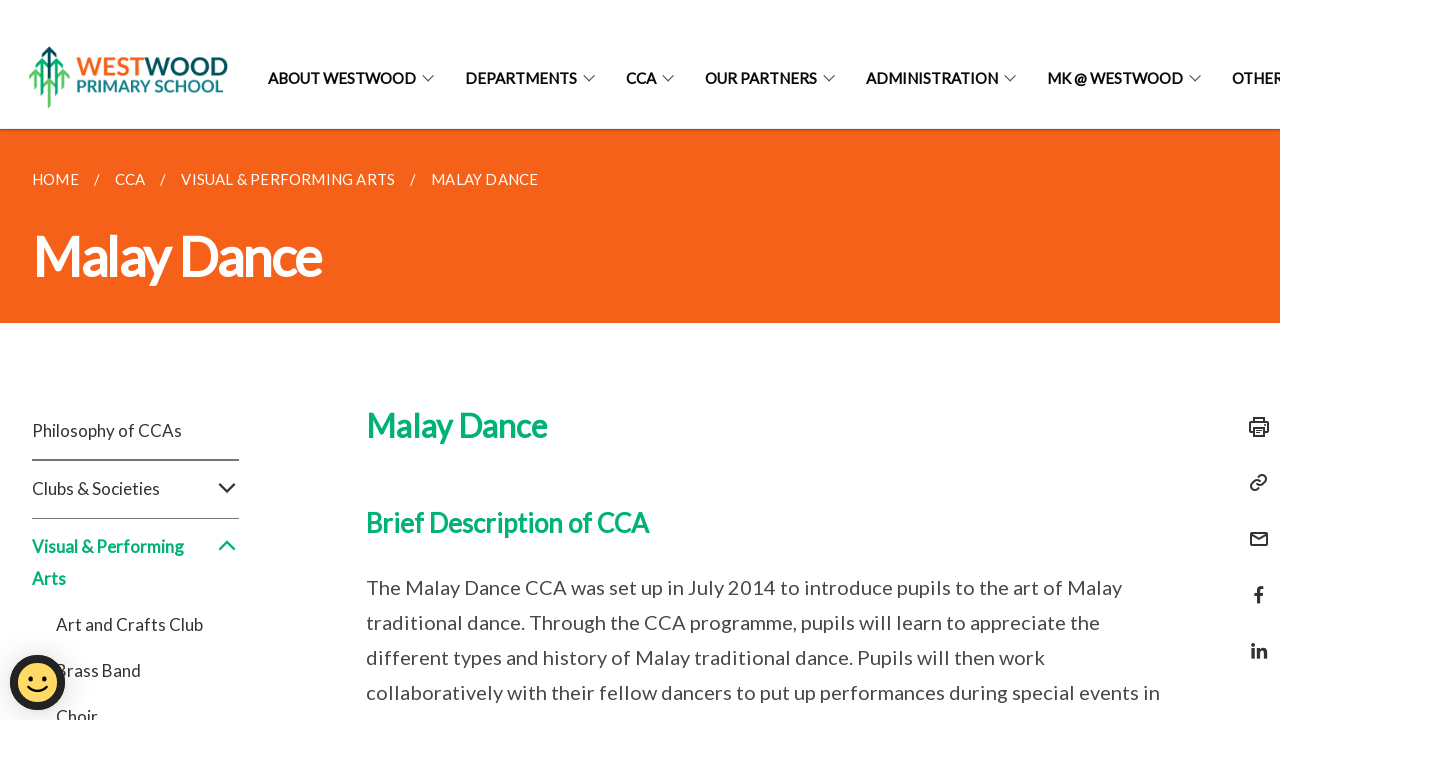

--- FILE ---
content_type: text/html
request_url: https://www.westwoodpri.moe.edu.sg/cca/visual-and-performing-arts/malay-dance/
body_size: 6214
content:
<!doctype html>
<html lang="en"><head><script>(function(w,d,s,l,i){w[l]=w[l]||[];w[l].push({'gtm.start':
  new Date().getTime(),event:'gtm.js'});var f=d.getElementsByTagName(s)[0],
  j=d.createElement(s),dl=l!='dataLayer'?'&l='+l:'';j.async=true;j.src=
  'https://www.googletagmanager.com/gtm.js?id='+i+dl;f.parentNode.insertBefore(j,f);
  })(window,document,'script','dataLayer','GTM-WXJKSPTL');
</script><meta charset="utf8">
    <meta name="viewport"
          content="width=device-width, user-scalable=yes, initial-scale=1.0">
    <meta http-equiv="X-UA-Compatible" content="ie=edge">
    <meta name="twitter:card" content="summary_large_image"><meta property="og:title" content="Malay Dance"><meta property="og:description" content="">
    <meta name="Description" CONTENT="">
    <meta property="og:image" content="https://westwoodpri.moe.edu.sg/images/isomer-logo.svg">
    <meta property="og:url" content="https://westwoodpri.moe.edu.sg/cca/visual-and-performing-arts/malay-dance/"><link rel="canonical" href="https://westwoodpri.moe.edu.sg/cca/visual-and-performing-arts/malay-dance/" /><link rel="shortcut icon" href="/images/NSmark Gold Logo.png" type="image/x-icon"><link rel="stylesheet" href="/assets/css/styles.css">
    <link rel="stylesheet" href="/assets/css/blueprint.css">
    <link rel="stylesheet" href="/misc/custom.css">
    <link rel="stylesheet" href="https://fonts.googleapis.com/css?family=Lato:400,600" crossorigin="anonymous">
    <link href='https://cdnjs.cloudflare.com/ajax/libs/boxicons/2.0.9/css/boxicons.min.css' rel='stylesheet'><link type="application/atom+xml" rel="alternate" href="https://westwoodpri.moe.edu.sg/feed.xml" title="Westwood Primary School" /><script src="https://assets.wogaa.sg/scripts/wogaa.js" crossorigin="anonymous"></script><title>Malay Dance</title>
</head>
<body>
<div class="masthead-container" id="navbar" onclick><section class="bp-section bp-masthead is-invisible"><div class="bp-container">
      <div class="row is-multiline is-vcentered masthead-layout-container">
        <div class="col is-9-desktop is-12-touch has-text-centered-touch">
          <div class="masthead-layout" id="bp-masthead">
            <span
              class="sgds-icon sgds-icon-sg-crest is-size-5"
              style="color: red"
            ></span>
            <span style="display: table-cell; vertical-align: middle">
              <span class="banner-text-layout">
                <span class="is-text">
                  A Singapore Government Agency Website&ensp;
                </span>
                <span class="bp-masthead-button" id="masthead-dropdown-button">
                  <span class="is-text bp-masthead-button-text">
                    How to identify
                  </span>
                  <span
                    class="sgds-icon sgds-icon-chevron-down is-size-7"
                    id="masthead-chevron"
                  ></span>
                </span>
              </span>
            </span>
          </div>
          <div
            class="masthead-divider is-hidden"
            id="masthead-divider"
            style="padding-left: -12px; padding-right: -12px"
          ></div>
        </div>
        <div class="col banner-content-layout is-hidden" id="banner-content">
          <div class="banner-content">
            <img
              src="/assets/img/government_building.svg"
              class="banner-icon"
            />
            <div class="banner-content-text-container">
              <strong class="banner-content-title"
                >Official website links end with .gov.sg</strong
              >
              <p>
                Government agencies communicate via
                <strong> .gov.sg </strong>
                websites <span class="avoidwrap">(e.g. go.gov.sg/open)</span>.
                <a
                  href="https://go.gov.sg/trusted-sites"
                  class="banner-content-text bp-masthead-button-link bp-masthead-button-text"
                  target="_blank"
                  rel="noreferrer"
                >
                  Trusted website<Text style="letter-spacing: -3px">s</Text>
                </a>
              </p>
            </div>
          </div>
          <div class="banner-content">
            <img src="/assets/img/lock.svg" class="banner-icon" />
            <div class="banner-content-text-container">
              <strong class="banner-content-title"
                >Secure websites use HTTPS</strong
              >
              <p>
                Look for a
                <strong> lock </strong>(<img
                  src="/assets/img/lock.svg"
                  class="inline-banner-icon"
                />) or https:// as an added precaution. Share sensitive
                information only on official, secure websites.
              </p>
            </div>
          </div>
        </div>
      </div>
    </div>
  </section>
</section>
<nav class="navbar is-transparent">
        <div class="bp-container">

        <div class="navbar-brand">
            <a class="navbar-item" href="/">
                <img src="/images/logo.png" alt="Homepage" style="max-height:75px;max-width:200px;height:auto;width:auto;">
            </a>
            <div class="navbar-burger burger" data-target="navbarExampleTransparentExample">
                <span></span>
                <span></span>
                <span></span>
            </div>
        </div>
        <div id="navbarExampleTransparentExample" class="bp-container is-fluid margin--none navbar-menu">
            <div class="navbar-start"><div class="navbar-item is-hidden-widescreen is-search-bar">
                    <form action="/search/" method="get">
                        <div class="field has-addons">
                            <div class="control has-icons-left is-expanded">
                                <input class="input is-fullwidth" id="search-box-mobile" type="text" placeholder="What are you looking for?" name="query">
                                    <span class="is-large is-left">
                                    <i class="sgds-icon sgds-icon-search search-bar"></i>
                                    </span>
                            </div>
                        </div>
                    </form>
                </div><div class="navbar-item has-dropdown is-hoverable"><a href="/about-westwood/" class="navbar-link is-uppercase">About Westwood</a><div class="navbar-dropdown"><a href="/about-westwood/" class="navbar-item sub-link">The Westwood Story</a><a href="/about-westwood/our-core-commitments/" class="navbar-item sub-link">Our Core Commitments</a><a href="/about-westwood/strategic-plans/" class="navbar-item sub-link">Our Strategic Plans</a><a href="/about-westwood/journey-on-positive-education/" class="navbar-item sub-link">Journey on Positive Education</a><a href="/about-westwood/school-crest/" class="navbar-item sub-link">School Crest</a><a href="/about-westwood/school-rules/" class="navbar-item sub-link">School Rules</a><a href="/about-westwood/virtual-tour/" class="navbar-item sub-link">Westwood Virtual Tour</a><a href="/about-westwood/school-song/" class="navbar-item sub-link">School Song</a><a href="/about-westwood/Our-People/Our-School-Leaders/" class="navbar-item sub-link">Our People</a><a href="/about-westwood/photo-gallery/2024/" class="navbar-item sub-link">Photo and Video Gallery</a></div>
                            <div class="selector is-hidden-touch is-hidden-desktop-only"></div>
                        </div><div class="navbar-item has-dropdown is-hoverable"><a href="/departments/english/" class="navbar-link is-uppercase">Departments</a><div class="navbar-dropdown"><a href="/departments/english/" class="navbar-item sub-link">English</a><a href="/departments/mathematics/" class="navbar-item sub-link">Mathematics</a><a href="/departments/science/" class="navbar-item sub-link">Science</a><a href="/departments/mtl/" class="navbar-item sub-link">Mother Tongue</a><a href="/departments/cce/" class="navbar-item sub-link">Character & Citizenship Edu</a><a href="/departments/ict/" class="navbar-item sub-link">Info & Communication Tech</a><a href="/departments/aesthetics/" class="navbar-item sub-link">Aesthetics</a><a href="/departments/pe/" class="navbar-item sub-link">Physical Education</a><a href="/departments/student-leadership/" class="navbar-item sub-link">Student Leadership</a><a href="/departments/alp/" class="navbar-item sub-link">Applied Learning Programme</a><a href="/departments/llp/" class="navbar-item sub-link">Learning for Life Programme</a></div>
                            <div class="selector is-hidden-touch is-hidden-desktop-only"></div>
                        </div><div class="navbar-item has-dropdown is-hoverable"><a href="/cca/" class="navbar-link is-uppercase">CCA</a><div class="navbar-dropdown"><a href="/cca/" class="navbar-item sub-link">Philosophy of CCAs</a><a href="/cca/clubs-and-societies/english-language-drama-and-library-club/" class="navbar-item sub-link">Clubs & Societies</a><a href="/cca/visual-and-performing-arts/" class="navbar-item sub-link">Visual & Performing Arts</a><a href="/cca/physical-sports-and-games/" class="navbar-item sub-link">Physical Sports & Games</a><a href="/cca/ug/" class="navbar-item sub-link">Uniformed Groups</a></div>
                            <div class="selector is-hidden-touch is-hidden-desktop-only"></div>
                        </div><div class="navbar-item has-dropdown is-hoverable"><a href="/our-partners/school-advisory-committee/" class="navbar-link is-uppercase">Our Partners</a><div class="navbar-dropdown"><a href="/our-partners/school-advisory-committee/" class="navbar-item sub-link">School Advisory Committee</a><a href="/our-partners/psg/" class="navbar-item sub-link">Parent Support Group</a><a href="/our-partners/young-student-programme/" class="navbar-item sub-link">The Young Student Programme</a><a href="/our-partners/resources-to-support-parents/" class="navbar-item sub-link">Resources to Support Parents</a></div>
                            <div class="selector is-hidden-touch is-hidden-desktop-only"></div>
                        </div><div class="navbar-item has-dropdown is-hoverable"><a href="/administration/service-providers/" class="navbar-link is-uppercase">Administration</a><div class="navbar-dropdown"><a href="/administration/canteen-matters/school-canteen-advertisement/" class="navbar-item sub-link">Canteen Matters</a><a href="/administration/service-providers/" class="navbar-item sub-link">Service Providers</a><a href="/administration/parent-volunteers/" class="navbar-item sub-link">Parent Volunteers</a><a href="/administration/waiting-list/" class="navbar-item sub-link">Waiting List</a></div>
                            <div class="selector is-hidden-touch is-hidden-desktop-only"></div>
                        </div><div class="navbar-item has-dropdown is-hoverable"><a href="/mk-westwood/" class="navbar-link is-uppercase">MK @ Westwood</a><div class="navbar-dropdown"><a href="/mk-westwood/" class="navbar-item sub-link">About MK @ Westwood</a><a href="/mk-westwood/our-learning-environment/" class="navbar-item sub-link">Our Learning Environment</a><a href="/mk-westwood/our-teaching-staff/" class="navbar-item sub-link">Our Teaching Staff</a><a href="/mk-westwood/total-mk-curriculum/" class="navbar-item sub-link">Total MK Curriculum</a><a href="/mk-westwood/photo-gallery/2025/" class="navbar-item sub-link">Photo Gallery</a><a href="/about-mk-westwood/highlights/2025/" class="navbar-item sub-link">Highlights</a><a href="/mk-westwood/useful-information-links/" class="navbar-item sub-link">Useful Information / Links</a></div>
                            <div class="selector is-hidden-touch is-hidden-desktop-only"></div>
                        </div><div class="navbar-item has-dropdown is-hoverable"><a href="/others/school-newsletters/" class="navbar-link is-uppercase">Others</a><div class="navbar-dropdown"><a href="/others/school-newsletters/" class="navbar-item sub-link">School Newsletters</a><a href="/others/booklist-for-2025/" class="navbar-item sub-link">Booklist for 2025</a><a href="/others/2024-p1-parents/" class="navbar-item sub-link">2024 P1 Parents</a><a href="/others/little-professors/" class="navbar-item sub-link">Little Professors</a><a href="/others/p1-and-p2-flipbook/" class="navbar-item sub-link">Joy of Learning Flipbook</a><a href="/others/highlights/" class="navbar-item sub-link">Highlights</a><a href="/others/quicklinks/" class="navbar-item sub-link">Quicklinks</a><a href="/others/wishing-wall/" class="navbar-item sub-link">Wishing Wall for Teachers' Day</a><a href="/others/high5-day/" class="navbar-item sub-link">High-5! Day</a><a href="/others/10-years-of-positively-westwood/" class="navbar-item sub-link">10Years of Positively Westwood</a><a href="/others/biodiversity-at-westwood-gardens/" class="navbar-item sub-link">Biodiversity@Westwood Gardens</a><a href="/others/thriving-wwps/" class="navbar-item sub-link">Thriving WWPS</a><a href="/others/parents-engagement-session/" class="navbar-item sub-link">Parents Engagement Session</a><a href="/others/sec-sch-matters/" class="navbar-item sub-link">Secondary School Matters</a><a href="/contact-us/" class="navbar-item sub-link">Contact Us</a></div>
                            <div class="selector is-hidden-touch is-hidden-desktop-only"></div>
                        </div></div><div class="navbar-end is-hidden-touch is-hidden-desktop-only">
                    <div class="navbar-item"><a class="bp-button is-text is-large" style="text-decoration: none" id="search-activate">
                                <span class="sgds-icon sgds-icon-search is-size-4"></span>
                            </a></div>
                </div></div>
        </div>
    </nav>

    <div class="bp-container hide is-hidden-touch is-hidden-desktop-only search-bar" id="search-bar">
        <div class="row margin--top--sm margin--bottom--sm is-gapless">

            <div class="col">
                <form action="/search/" method="get">
                  <div class="field has-addons">
                      <div class="control has-icons-left is-expanded">
                          <input class="input is-fullwidth is-large" id="search-box" type="text" placeholder="What are you looking for?" name="query" autocomplete="off">
                          <span class="is-large is-left">
                            <i class="sgds-icon sgds-icon-search is-size-4 search-bar"></i>
                          </span>

                      </div>
                      <div class="control">
                          <button type="submit" class="bp-button is-secondary is-medium has-text-white search-button">SEARCH</button>
                      </div>
                  </div>
                </form>
            </div>
        </div>
    </div>
</div>
<div id="main-content" role="main" onclick><section class="bp-section is-small bp-section-pagetitle">
    <div class="bp-container ">
        <div class="row">
            <div class="col"><nav class="bp-breadcrumb" aria-label="breadcrumbs">
    <ul>
        <li><a href="/"><small>HOME</small></a></li><li><a href="/cca/"><small>CCA</small></a></li><li><a href="/cca/visual-and-performing-arts/"><small>VISUAL & PERFORMING ARTS</small></a></li><li><a href="/cca/visual-and-performing-arts/malay-dance/"><small>MALAY DANCE</small></a></li></ul>
</nav>
</div>
        </div>
    </div>
    <div class="bp-container">
        <div class="row">
            <div class="col">
                <h1 class="has-text-white"><b>Malay Dance</b></h1>
            </div>
        </div>
    </div></section><section class="bp-section padding--none is-hidden-desktop">
        <div class="bp-dropdown is-hoverable">
            <div class="bp-dropdown-trigger">
                <a class="bp-button bp-dropdown-button is-fullwidth" aria-haspopup="true" aria-controls="dropdown-menu">
                    <span><b><p>Malay Dance</p></b></span>
                    <span class="icon is-small">
                        <i class="sgds-icon sgds-icon-chevron-down is-size-4" aria-hidden="true"></i>
                    </span>
                </a>
            </div>
            <div class="bp-dropdown-menu has-text-left hide" id="dropdown-menu" role="menu">
                <div class="bp-dropdown-content"><a class="bp-dropdown-item third-level-nav-item-mobile " href="/cca/">
                                <p>Philosophy of CCAs</p>
                            </a><a class="bp-dropdown-item third-level-nav-header-mobile ">
                                    <p>Clubs & Societies<i class="sgds-icon sgds-icon-chevron-down is-pulled-right is-size-4" aria-hidden="true"></i></p>
                                </a>
                                <div class="third-level-nav-div-mobile is-hidden"><a class="bp-dropdown-item third-level-nav-item-mobile " href="/cca/clubs-and-societies/english-language-drama-and-library-club/">
                                <p>English Language, Drama & Library Club</p>
                            </a><a class="bp-dropdown-item third-level-nav-item-mobile " href="/cca/clubs-and-societies/environmental-science/">
                                <p>Environmental Science</p>
                            </a><a class="bp-dropdown-item third-level-nav-item-mobile " href="/cca/clubs-and-societies/infocomm-and-innovation-club/">
                                <p>Infocomm and Innovation Club</p>
                            </a></div><a class="bp-dropdown-item third-level-nav-header-mobile has-text-secondary has-text-weight-bold">
                                    <p>Visual & Performing Arts<i class="sgds-icon sgds-icon-chevron-up is-pulled-right is-size-4" aria-hidden="true"></i></p>
                                </a>
                                <div class="third-level-nav-div-mobile "><a class="bp-dropdown-item third-level-nav-item-mobile " href="/cca/visual-and-performing-arts/">
                                <p>Art and Crafts Club</p>
                            </a><a class="bp-dropdown-item third-level-nav-item-mobile " href="/cca/visual-and-performing-arts/brass-band/">
                                <p>Brass Band</p>
                            </a><a class="bp-dropdown-item third-level-nav-item-mobile " href="/cca/visual-and-performing-arts/choir/">
                                <p>Choir</p>
                            </a><a class="bp-dropdown-item third-level-nav-item-mobile " href="/cca/visual-and-performing-arts/chinese-dance/">
                                <p>Chinese Dance</p>
                            </a><a class="bp-dropdown-item third-level-nav-item-mobile has-text-secondary has-text-weight-bold" href="/cca/visual-and-performing-arts/malay-dance/">
                                <p>Malay Dance</p>
                            </a><a class="bp-dropdown-item third-level-nav-item-mobile " href="/cca/visual-and-performing-arts/modern-dance/">
                                <p>Modern Dance</p>
                            </a></div><a class="bp-dropdown-item third-level-nav-header-mobile ">
                                    <p>Physical Sports & Games<i class="sgds-icon sgds-icon-chevron-down is-pulled-right is-size-4" aria-hidden="true"></i></p>
                                </a>
                                <div class="third-level-nav-div-mobile is-hidden"><a class="bp-dropdown-item third-level-nav-item-mobile " href="/cca/physical-sports-and-games/">
                                <p>Basketball (Boys)</p>
                            </a><a class="bp-dropdown-item third-level-nav-item-mobile " href="/cca/physical-sports-and-games/football/">
                                <p>Football (Boys & Girls)</p>
                            </a><a class="bp-dropdown-item third-level-nav-item-mobile " href="/cca/physical-sports-and-games/rhythmic-gymnastics/">
                                <p>Rhythmic Gymnastics (Girls)</p>
                            </a><a class="bp-dropdown-item third-level-nav-item-mobile " href="/cca/physical-sports-and-games/wushu/">
                                <p>Wushu (Boys & Girls)</p>
                            </a></div><a class="bp-dropdown-item third-level-nav-header-mobile ">
                                    <p>Uniformed Groups<i class="sgds-icon sgds-icon-chevron-down is-pulled-right is-size-4" aria-hidden="true"></i></p>
                                </a>
                                <div class="third-level-nav-div-mobile is-hidden"><a class="bp-dropdown-item third-level-nav-item-mobile " href="/cca/ug/">
                                <p>Boys' Brigade</p>
                            </a><a class="bp-dropdown-item third-level-nav-item-mobile " href="/cca/ug/gb/">
                                <p>Girls' Brigade</p>
                            </a></div></div>
            </div>
        </div>
    </section>

    <section class="bp-section">
        <div class="bp-container padding--top--lg padding--bottom--xl">
            <div class="row">
                <div class="col is-2 is-position-relative has-side-nav is-hidden-touch">
                    <div class="sidenav">
                        <aside class="bp-menu is-gt sidebar__inner">
                            <ul class="bp-menu-list"><li>
                                            <a class="" href="/cca/">Philosophy of CCAs</a>
                                        </li><li class="third-level-nav-header">
                                                <a class="third-level-nav-header " aria-label="Clubs & Societies">Clubs & Societies<i class="sgds-icon sgds-icon-chevron-down is-pulled-right is-size-4" aria-hidden="true"></i>
                                                </a>
                                            </li>
                                            <div class="third-level-nav-div is-hidden"><li><a class="third-level-nav-item padding--top--none " href="/cca/clubs-and-societies/english-language-drama-and-library-club/">English Language, Drama & Library Club</a></li><li><a class="third-level-nav-item padding--top--none " href="/cca/clubs-and-societies/environmental-science/">Environmental Science</a></li><li><a class="third-level-nav-item padding--top--none " href="/cca/clubs-and-societies/infocomm-and-innovation-club/">Infocomm and Innovation Club</a></li></div><li class="third-level-nav-header">
                                                <a class="third-level-nav-header is-active" aria-label="Visual & Performing Arts">Visual & Performing Arts<i class="sgds-icon sgds-icon-chevron-up is-pulled-right is-size-4" aria-hidden="true"></i>
                                                </a>
                                            </li>
                                            <div class="third-level-nav-div "><li><a class="third-level-nav-item padding--top--none " href="/cca/visual-and-performing-arts/">Art and Crafts Club</a></li><li><a class="third-level-nav-item padding--top--none " href="/cca/visual-and-performing-arts/brass-band/">Brass Band</a></li><li><a class="third-level-nav-item padding--top--none " href="/cca/visual-and-performing-arts/choir/">Choir</a></li><li><a class="third-level-nav-item padding--top--none " href="/cca/visual-and-performing-arts/chinese-dance/">Chinese Dance</a></li><li><a class="third-level-nav-item padding--top--none has-text-secondary has-text-weight-bold" href="/cca/visual-and-performing-arts/malay-dance/">Malay Dance</a></li><li><a class="third-level-nav-item padding--top--none " href="/cca/visual-and-performing-arts/modern-dance/">Modern Dance</a></li></div><li class="third-level-nav-header">
                                                <a class="third-level-nav-header " aria-label="Physical Sports & Games">Physical Sports & Games<i class="sgds-icon sgds-icon-chevron-down is-pulled-right is-size-4" aria-hidden="true"></i>
                                                </a>
                                            </li>
                                            <div class="third-level-nav-div is-hidden"><li><a class="third-level-nav-item padding--top--none " href="/cca/physical-sports-and-games/">Basketball (Boys)</a></li><li><a class="third-level-nav-item padding--top--none " href="/cca/physical-sports-and-games/football/">Football (Boys & Girls)</a></li><li><a class="third-level-nav-item padding--top--none " href="/cca/physical-sports-and-games/rhythmic-gymnastics/">Rhythmic Gymnastics (Girls)</a></li><li><a class="third-level-nav-item padding--top--none " href="/cca/physical-sports-and-games/wushu/">Wushu (Boys & Girls)</a></li></div><li class="third-level-nav-header">
                                                <a class="third-level-nav-header " aria-label="Uniformed Groups">Uniformed Groups<i class="sgds-icon sgds-icon-chevron-down is-pulled-right is-size-4" aria-hidden="true"></i>
                                                </a>
                                            </li>
                                            <div class="third-level-nav-div is-hidden"><li><a class="third-level-nav-item padding--top--none " href="/cca/ug/">Boys' Brigade</a></li><li><a class="third-level-nav-item padding--top--none " href="/cca/ug/gb/">Girls' Brigade</a></li></div></ul>
                        </aside>
                    </div>
                </div>
                <div class="col is-8 is-offset-1-desktop is-12-touch print-content">
                    <div class="row">
                        <div class="col">
                            <div class="content"><h3 id="malay-dance"><strong>Malay Dance</strong></h3>
<h4 id="brief-description-of-cca"><strong>Brief Description of CCA</strong></h4>
<p>The Malay Dance CCA was set up in July 2014 to introduce pupils to the art of Malay traditional dance. Through the CCA programme, pupils will learn to appreciate the different types and history of Malay traditional dance. Pupils will then work collaboratively with their fellow dancers to put up performances during special events in and beyond school. Pupils will also be exposed to competitions locally such as Singapore Youth Festival (SYF) and globally.</p>

<h4 id="cca-objectives"><strong>CCA Objectives</strong></h4>
<p>Malay Dance pupils will be:</p>

<ul>
  <li>introduced to more varieties of Malay dance steps and techniques</li>
  <li>introduced to the heritage of Malay dance and the history behind it</li>
  <li>trained to put up performances and benchmark themselves through exposure and competitions</li>
</ul>

<h4 id="cca-teachers-in-charge"><strong>CCA teachers-in-charge</strong></h4>
<p>Mdm Siti Kalsom Bte Zam Zam<br />
Mdm Suriati Bte Djuahir<br />
Ms Nurul Syafiqah Bte Anuar Khan</p>

<h4 id="venue"><strong>Venue</strong></h4>
<p>Westwood Cove 1</p>

<iframe allowfullscreen="true" width="800" height="450" frameborder="0" src="https://docs.google.com/presentation/d/1keTLppk3DzaWO1r11KqjERLxTHXhacc6MGciGf3NfZs/embed?start=false&amp;loop=false&amp;delayms=3000"></iframe>
</div>
                        </div>
                    </div>
                </div><div class="col is-1 has-float-btns is-position-relative is-hidden-touch">
    <div class="float-buttons">
        <div class="actionbar__inner">
            <button class="bp-button" id="print-button" aria-label="Print">
              <i 
              class="sgds-icon sgds-icon-print is-size-4">
              </i>
            </button>
        </div>
        <div class="actionbar__inner padding--top--sm">
            <button class="bp-button" id="copy-link" aria-label="Copy Link">
              <i 
              class="sgds-icon sgds-icon-link is-size-4">
              </i>
            </button>
            <input id="page-url" type="text" class="hide" value="https://westwoodpri.moe.edu.sg/cca/visual-and-performing-arts/malay-dance/"></div>
        <div class="actionbar__inner padding--top--sm">
            <a href="mailto:?Subject=Malay Dance&amp;Body= https://westwoodpri.moe.edu.sg/cca/visual-and-performing-arts/malay-dance/" id="mail-anchor" aria-label="Mail">
            <button class="bp-button">
            <i 
              class="sgds-icon sgds-icon-mail is-size-4">
            </i>
            </button>
            </a>
        </div>
        <div class="actionbar__inner padding--top--sm"><a href="http://www.facebook.com/sharer.php?u={{page.url|absolute_url|escape}}" target="_blank" rel="noopener nofollow" id="fb-anchor" aria-label="Share in Facebook">
            <button class="bp-button">
              <i 
              class="sgds-icon sgds-icon-facebook-alt is-size-4">
              </i>
            </button>
            </a>
        </div>
        <div class="actionbar__inner padding--top--sm"><a href="https://www.linkedin.com/sharing/share-offsite/?url={{page.url|absolute_url|escape}}&title={{page.title}}" target="_blank" rel="noopener nofollow" id="li-anchor" aria-label="Share in LinkedIn">
            <button class="bp-button">
              <i 
              class="sgds-icon sgds-icon-linkedin-alt is-size-4">
              </i>
            </button>
            </a>
        </div>
    </div>
</div>

<script src="/assets/js/print.js"></script>
</div>
        </div>
    </section><section class="bp-section bottom-navigation is-flex">
                    <div class="is-full-width">
                        <a href="/cca/visual-and-performing-arts/chinese-dance/" class="is-half is-left is-full-height">
                            <p class="has-text-weight-semibold"><span class="sgds-icon sgds-icon-arrow-left is-size-4"></span> PREVIOUS </p>
                            <p class="is-hidden-mobile">Chinese Dance</p>
                        </a>
                        <a href="/cca/visual-and-performing-arts/modern-dance/" class="is-half is-right is-full-height">
                            <p class="has-text-weight-semibold">NEXT <span class="sgds-icon sgds-icon-arrow-right is-size-4"></span></p>
                            <p class="is-hidden-mobile">Modern Dance</p>
                        </a>
                    </div>
                </section></div><footer class="bp-footer top-section" onclick>
    <div class="bp-container ">
        <div class="row">
            <div class="col header padding--top--lg padding--bottom--lg">
                <h5 class="sub-header has-text-white">
                    <b>Westwood Primary School</b>
                </h5>
            </div>
        </div>
        <div class="row is-top"><div class="row col is-multiline is-hidden-tablet-only is-hidden-mobile "><div class="col footer-page-links is-one-fifth is-hidden-tablet-only is-hidden-mobile padding--bottom--lg is-left"><p class="sub-header">
                                <b><a href="/about-westwood/" class="has-text-white">About Westwood</a></b>
                            </p><p class="is-hidden-tablet-only is-hidden-mobile">
                                    <a href="/about-westwood/">The Westwood Story</a>
                                </p><p class="is-hidden-tablet-only is-hidden-mobile">
                                    <a href="/about-westwood/our-core-commitments/">Our Core Commitments</a>
                                </p><p class="is-hidden-tablet-only is-hidden-mobile">
                                    <a href="/about-westwood/strategic-plans/">Our Strategic Plans</a>
                                </p><p class="is-hidden-tablet-only is-hidden-mobile">
                                    <a href="/about-westwood/journey-on-positive-education/">Journey on Positive Education</a>
                                </p><p class="is-hidden-tablet-only is-hidden-mobile">
                                    <a href="/about-westwood/school-crest/">School Crest</a>
                                </p><p class="is-hidden-tablet-only is-hidden-mobile">
                                    <a href="/about-westwood/school-rules/">School Rules</a>
                                </p><p class="is-hidden-tablet-only is-hidden-mobile">
                                    <a href="/about-westwood/virtual-tour/">Westwood Virtual Tour</a>
                                </p><p class="is-hidden-tablet-only is-hidden-mobile">
                                    <a href="/about-westwood/school-song/">School Song</a>
                                </p><p class="is-hidden-tablet-only is-hidden-mobile">
                                    <a href="/about-westwood/Our-People/Our-School-Leaders/">Our People</a>
                                </p><p class="is-hidden-tablet-only is-hidden-mobile">
                                    <a href="/about-westwood/photo-gallery/2024/">Photo and Video Gallery</a>
                                </p></div><div class="col footer-page-links is-one-fifth is-hidden-tablet-only is-hidden-mobile padding--bottom--lg is-left"><p class="sub-header">
                                <b><a href="/departments/english/" class="has-text-white">Departments</a></b>
                            </p><p class="is-hidden-tablet-only is-hidden-mobile">
                                    <a href="/departments/english/">English</a>
                                </p><p class="is-hidden-tablet-only is-hidden-mobile">
                                    <a href="/departments/mathematics/">Mathematics</a>
                                </p><p class="is-hidden-tablet-only is-hidden-mobile">
                                    <a href="/departments/science/">Science</a>
                                </p><p class="is-hidden-tablet-only is-hidden-mobile">
                                    <a href="/departments/mtl/">Mother Tongue</a>
                                </p><p class="is-hidden-tablet-only is-hidden-mobile">
                                    <a href="/departments/cce/">Character & Citizenship Edu</a>
                                </p><p class="is-hidden-tablet-only is-hidden-mobile">
                                    <a href="/departments/ict/">Info & Communication Tech</a>
                                </p><p class="is-hidden-tablet-only is-hidden-mobile">
                                    <a href="/departments/aesthetics/">Aesthetics</a>
                                </p><p class="is-hidden-tablet-only is-hidden-mobile">
                                    <a href="/departments/pe/">Physical Education</a>
                                </p><p class="is-hidden-tablet-only is-hidden-mobile">
                                    <a href="/departments/student-leadership/">Student Leadership</a>
                                </p><p class="is-hidden-tablet-only is-hidden-mobile">
                                    <a href="/departments/alp/">Applied Learning Programme</a>
                                </p><p class="is-hidden-tablet-only is-hidden-mobile">
                                    <a href="/departments/llp/">Learning for Life Programme</a>
                                </p></div><div class="col footer-page-links is-one-fifth is-hidden-tablet-only is-hidden-mobile padding--bottom--lg is-left"><p class="sub-header">
                                <b><a href="/cca/" class="has-text-white">CCA</a></b>
                            </p><p class="is-hidden-tablet-only is-hidden-mobile">
                                    <a href="/cca/">Philosophy of CCAs</a>
                                </p><p class="is-hidden-tablet-only is-hidden-mobile">
                                    <a href="/cca/clubs-and-societies/english-language-drama-and-library-club/">Clubs & Societies</a>
                                </p><p class="is-hidden-tablet-only is-hidden-mobile">
                                    <a href="/cca/visual-and-performing-arts/">Visual & Performing Arts</a>
                                </p><p class="is-hidden-tablet-only is-hidden-mobile">
                                    <a href="/cca/physical-sports-and-games/">Physical Sports & Games</a>
                                </p><p class="is-hidden-tablet-only is-hidden-mobile">
                                    <a href="/cca/ug/">Uniformed Groups</a>
                                </p></div><div class="col footer-page-links is-one-fifth is-hidden-tablet-only is-hidden-mobile padding--bottom--lg is-left"><p class="sub-header">
                                <b><a href="/our-partners/school-advisory-committee/" class="has-text-white">Our Partners</a></b>
                            </p><p class="is-hidden-tablet-only is-hidden-mobile">
                                    <a href="/our-partners/school-advisory-committee/">School Advisory Committee</a>
                                </p><p class="is-hidden-tablet-only is-hidden-mobile">
                                    <a href="/our-partners/psg/">Parent Support Group</a>
                                </p><p class="is-hidden-tablet-only is-hidden-mobile">
                                    <a href="/our-partners/young-student-programme/">The Young Student Programme</a>
                                </p><p class="is-hidden-tablet-only is-hidden-mobile">
                                    <a href="/our-partners/resources-to-support-parents/">Resources to Support Parents</a>
                                </p></div><div class="col footer-page-links is-one-fifth is-hidden-tablet-only is-hidden-mobile padding--bottom--lg is-left"><p class="sub-header">
                                <b><a href="/administration/service-providers/" class="has-text-white">Administration</a></b>
                            </p><p class="is-hidden-tablet-only is-hidden-mobile">
                                    <a href="/administration/canteen-matters/school-canteen-advertisement/">Canteen Matters</a>
                                </p><p class="is-hidden-tablet-only is-hidden-mobile">
                                    <a href="/administration/service-providers/">Service Providers</a>
                                </p><p class="is-hidden-tablet-only is-hidden-mobile">
                                    <a href="/administration/parent-volunteers/">Parent Volunteers</a>
                                </p><p class="is-hidden-tablet-only is-hidden-mobile">
                                    <a href="/administration/waiting-list/">Waiting List</a>
                                </p></div><div class="col footer-page-links is-one-fifth is-hidden-tablet-only is-hidden-mobile padding--bottom--lg is-left"><p class="sub-header">
                                <b><a href="/mk-westwood/" class="has-text-white">MK @ Westwood</a></b>
                            </p><p class="is-hidden-tablet-only is-hidden-mobile">
                                    <a href="/mk-westwood/">About MK @ Westwood</a>
                                </p><p class="is-hidden-tablet-only is-hidden-mobile">
                                    <a href="/mk-westwood/our-learning-environment/">Our Learning Environment</a>
                                </p><p class="is-hidden-tablet-only is-hidden-mobile">
                                    <a href="/mk-westwood/our-teaching-staff/">Our Teaching Staff</a>
                                </p><p class="is-hidden-tablet-only is-hidden-mobile">
                                    <a href="/mk-westwood/total-mk-curriculum/">Total MK Curriculum</a>
                                </p><p class="is-hidden-tablet-only is-hidden-mobile">
                                    <a href="/mk-westwood/photo-gallery/2025/">Photo Gallery</a>
                                </p><p class="is-hidden-tablet-only is-hidden-mobile">
                                    <a href="/about-mk-westwood/highlights/2025/">Highlights</a>
                                </p><p class="is-hidden-tablet-only is-hidden-mobile">
                                    <a href="/mk-westwood/useful-information-links/">Useful Information / Links</a>
                                </p></div><div class="col footer-page-links is-one-fifth is-hidden-tablet-only is-hidden-mobile padding--bottom--lg is-left"><p class="sub-header">
                                <b><a href="/others/school-newsletters/" class="has-text-white">Others</a></b>
                            </p><p class="is-hidden-tablet-only is-hidden-mobile">
                                    <a href="/others/school-newsletters/">School Newsletters</a>
                                </p><p class="is-hidden-tablet-only is-hidden-mobile">
                                    <a href="/others/booklist-for-2025/">Booklist for 2025</a>
                                </p><p class="is-hidden-tablet-only is-hidden-mobile">
                                    <a href="/others/2024-p1-parents/">2024 P1 Parents</a>
                                </p><p class="is-hidden-tablet-only is-hidden-mobile">
                                    <a href="/others/little-professors/">Little Professors</a>
                                </p><p class="is-hidden-tablet-only is-hidden-mobile">
                                    <a href="/others/p1-and-p2-flipbook/">Joy of Learning Flipbook</a>
                                </p><p class="is-hidden-tablet-only is-hidden-mobile">
                                    <a href="/others/highlights/">Highlights</a>
                                </p><p class="is-hidden-tablet-only is-hidden-mobile">
                                    <a href="/others/quicklinks/">Quicklinks</a>
                                </p><p class="is-hidden-tablet-only is-hidden-mobile">
                                    <a href="/others/wishing-wall/">Wishing Wall for Teachers' Day</a>
                                </p><p class="is-hidden-tablet-only is-hidden-mobile">
                                    <a href="/others/high5-day/">High-5! Day</a>
                                </p><p class="is-hidden-tablet-only is-hidden-mobile">
                                    <a href="/others/10-years-of-positively-westwood/">10Years of Positively Westwood</a>
                                </p><p class="is-hidden-tablet-only is-hidden-mobile">
                                    <a href="/others/biodiversity-at-westwood-gardens/">Biodiversity@Westwood Gardens</a>
                                </p><p class="is-hidden-tablet-only is-hidden-mobile">
                                    <a href="/others/thriving-wwps/">Thriving WWPS</a>
                                </p><p class="is-hidden-tablet-only is-hidden-mobile">
                                    <a href="/others/parents-engagement-session/">Parents Engagement Session</a>
                                </p><p class="is-hidden-tablet-only is-hidden-mobile">
                                    <a href="/others/sec-sch-matters/">Secondary School Matters</a>
                                </p><p class="is-hidden-tablet-only is-hidden-mobile">
                                    <a href="/contact-us/">Contact Us</a>
                                </p></div></div>
        </div><div class="row padding--top--lg is-left-desktop-only is-hidden-tablet-only is-hidden-mobile"  id="social-link-desktop-tablet">
            <div class="col is-flex is-two-thirds padding--top--sm padding--bottom--sm">
                <ul class='footer-link-container'><li><p><a href="https://ask.gov.sg/wwps" target="_blank" rel="noopener nofollow">FAQ</a></p>
                        </li><li><p><a href="/contact-us/">Contact Us</a></p>
                        </li><li><p><a href="https://www.reach.gov.sg/" target="_blank" rel="noopener nofollow" title="Link to reach.gov.sg">REACH</a></p>
                        </li><li><p><a href="https://www.tech.gov.sg/report-vulnerability/">Report Vulnerability</a></p></li><li><p><a href="/privacy/">Privacy Statement</a></p></li><li><p><a href="/terms-of-use/">Terms of Use</a></p></li>
                </ul>
            </div><div class="col social-link-container has-text-right-desktop padding--top--sm padding--bottom--sm is-hidden-tablet-only is-hidden-mobile"><a href="https://www.facebook.com/westwood.primary/" target="_blank" rel="noopener nofollow" class="social-link padding--left padding--bottom is-inline-block">
                            <span class="sgds-icon sgds-icon-facebook is-size-4" title="Facebook"></span>
                        </a><a href="https://www.youtube.com/@WestwoodPrimarySchool" target="_blank" rel="noopener nofollow" class="social-link padding--left padding--bottom is-inline-block">
                            <span class="sgds-icon sgds-icon-youtube is-size-4" title="YouTube"></span>
                        </a><a href="https://www.instagram.com/westwoodprisch/" target="_blank" rel="noopener nofollow" class="social-link padding--left padding--bottom is-inline-block">
                            <span class="bx bxl-instagram-alt is-size-4" title="Instagram"></span>
                        </a></div></div><div class="row">
            <div class="col footer-page-links is-hidden-desktop"><p>
                            <a href="/about-westwood/">About Westwood</a>
                        </p><p>
                            <a href="/departments/english/">Departments</a>
                        </p><p>
                            <a href="/cca/">CCA</a>
                        </p><p>
                            <a href="/our-partners/school-advisory-committee/">Our Partners</a>
                        </p><p>
                            <a href="/administration/service-providers/">Administration</a>
                        </p><p>
                            <a href="/mk-westwood/">MK @ Westwood</a>
                        </p><p>
                            <a href="/others/school-newsletters/">Others</a>
                        </p></div>
        </div>
        <div class="row is-hidden-desktop is-vcentered">
            <div class="col padding--top--md padding--bottom--md">
                <div class="col divider padding--top--none padding--bottom--none"></div>
            </div>
        </div>
        <div class="row">
            <div class="col is-hidden-desktop is-two-thirds padding--top--sm padding--bottom--sm"><p><a href="https://ask.gov.sg/wwps" target="_blank" rel="noopener nofollow">FAQ</a></p><p><a href="/contact-us/">Contact Us</a></p><p><a href="https://www.reach.gov.sg/" target="_blank" rel="noopener nofollow" title="Link to reach.gov.sg">REACH</a></p><p><a href="https://www.tech.gov.sg/report-vulnerability/">Report Vulnerability</a></p><p><a href="/privacy/">Privacy Statement</a></p><p><a href="/terms-of-use/">Terms of Use</a></p>
            </div>
        </div>
        <div class="row">
            <div class="col social-link-container is-hidden-desktop padding--top--lg padding--bottom--none"><a href="https://www.facebook.com/westwood.primary/" target="_blank" rel="noopener nofollow" class="social-link padding--right" title="Facebook">
                        <span class="sgds-icon sgds-icon-facebook is-size-4"></span>
                    </a><a href="https://www.youtube.com/@WestwoodPrimarySchool" target="_blank" rel="noopener nofollow" class="social-link padding--right" title="YouTube">
                        <span class="sgds-icon sgds-icon-youtube is-size-4"></span>
                    </a><a href="https://www.instagram.com/westwoodprisch/" target="_blank" rel="noopener nofollow" class="social-link padding--right" title="Instagram">
                        <span class="bx bxl-instagram-alt is-size-4"></span>
                    </a></div>
        </div>
    </div>
</footer><footer class="bp-footer bottom-section" onclick>
    <div class="bp-container">
        <div class="row is-vcentered">
            <div class="col padding--top--md padding--bottom--md">
                <div class="col divider padding--top--none padding--bottom--none"></div>
            </div>
        </div>
        <div class="row is-vcentered">
            <div class="col has-text-left-desktop has-text-left-tablet has-text-left-mobile">
                <ul>
                    <li>
                        <p class="footer-credits"><a href="https://www.isomer.gov.sg/" target="_blank" rel="noopener nofollow">Created with <img src="/assets/img/isomer_logo.svg" alt="Isomer Logo"></a>
                        </p>
                    </li>
                    <li>
                        <p class="footer-credits"><a href="https://www.open.gov.sg/" target="_blank" rel="noopener nofollow">Built by <img src="/assets/img/ogp_logo.svg" alt="Open Government Products Logo"></a>
                        </p>
                    </li>
                </ul>
            </div>
            <div class="col has-text-right-desktop is-hidden-mobile is-hidden-tablet-only">
                <p class="footer-credits">
                    &copy; 2025
                        Westwood Primary School, Last Updated 29 Oct 2025</p>
            </div>
        </div>
        <div class="row is-vcentered padding--top--sm">
            <div class="col is-hidden-desktop">
                <p class="footer-credits">
                    &copy; 2025
                        Westwood Primary School, <br class="tablet-no-break">Last Updated 29 Oct 2025</p>
            </div>
        </div>
    </div>
</footer><script src="https://cdnjs.cloudflare.com/ajax/libs/babel-polyfill/7.8.3/polyfill.min.js" integrity="sha384-N9GWJ6gGT4pUnJPVgFMCKy3eTg1Xg5NbjqHSoUSazWLr85eR1/JT1BM7Dv2qtFum" crossorigin="anonymous"></script>
<script src="https://cdnjs.cloudflare.com/ajax/libs/modernizr/2.8.3/modernizr.min.js" integrity="sha256-0rguYS0qgS6L4qVzANq4kjxPLtvnp5nn2nB5G1lWRv4=" crossorigin="anonymous"></script>
<script src="https://cdnjs.cloudflare.com/ajax/libs/jquery/3.5.0/jquery.min.js" integrity="sha384-LVoNJ6yst/aLxKvxwp6s2GAabqPczfWh6xzm38S/YtjUyZ+3aTKOnD/OJVGYLZDl" crossorigin="anonymous"></script><script src="/assets/js/accordion.js" crossorigin="anonymous"></script>
<script src="/assets/js/sideNav-offset.js" crossorigin="anonymous"></script>
<script src="/assets/js/jquery.resize-sensor.js" crossorigin="anonymous"></script>
<script src="/assets/js/jquery.sticky-sidebar.js" crossorigin="anonymous"></script>
<script src="/assets/js/common.js" crossorigin="anonymous"></script>
<script src="/assets/js/masthead-content-dropdown.js" crossorigin="anonymous"></script><script src="https://cdnjs.cloudflare.com/ajax/libs/print-js/1.6.0/print.min.js" integrity="sha512-16cHhHqb1CbkfAWbdF/jgyb/FDZ3SdQacXG8vaOauQrHhpklfptATwMFAc35Cd62CQVN40KDTYo9TIsQhDtMFg==" crossorigin="anonymous"></script>
<script src="/assets/js/floating-buttons.js" crossorigin="anonymous"></script>
<script src="/assets/js/left-nav-interaction.js" crossorigin="anonymous"></script>
<script src="https://www.instagram.com/static/bundles/es6/EmbedSDK.js/ab12745d93c5.js" integrity="sha384-uCmurhfuSbKidtlFxpgv2j4yIWVfYbrJaFrj62TR3NpFp+msiMilcvgz0gsDY2Yj" crossorigin="anonymous"></script><script async src="/assets/js/autotrack.js"></script><script async src="https://www.googletagmanager.com/gtag/js?id=G-3RT85MXN6L"></script>
<script src="/assets/js/google-tag.js"></script><noscript><iframe src="https://www.googletagmanager.com/ns.html?id=GTM-WXJKSPTL"
  height="0" width="0" style="display:none;visibility:hidden"></iframe></noscript></body>
</html>

--- FILE ---
content_type: text/css
request_url: https://www.westwoodpri.moe.edu.sg/misc/custom.css
body_size: 8
content:
.bg-primary{background-color:#f56118 !important}.bg-secondary{background-color:#00b275 !important}.bg-media-color-1{background-color:#49759a}.bg-media-color-1:hover{background-color:#395b77}.bg-media-color-2{background-color:#744d9f}.bg-media-color-2:hover{background-color:#5b3c7d}.bg-media-color-3{background-color:#00838f}.bg-media-color-3:hover{background-color:#00545c}.bg-media-color-4{background-color:#00838f}.bg-media-color-4:hover{background-color:#00545c}.bg-media-color-5{background-color:#00838f}.bg-media-color-5:hover{background-color:#00545c}.bg-1{background:url("https://c.stocksy.com/a/YY3500/z0/1205314.jpg") no-repeat left 50%;-webkit-background-size:cover;background-size:cover}.bg-2{background:url("https://c.stocksy.com/a/FY3500/z0/1205295.jpg") no-repeat left 50%;-webkit-background-size:cover;background-size:cover}.bg-3{background:url("https://c.stocksy.com/a/L1o500/z0/1383923.jpg") no-repeat left 50%;-webkit-background-size:cover;background-size:cover}.bg-4{background:url("https://c.stocksy.com/a/Z22000/z0/7847.jpg") no-repeat left 50%;-webkit-background-size:cover;background-size:cover}.bg-gradient{background:#b41e8e;background:-moz-linear-gradient(45deg, #b41e8e 0%, #5c3f9e 50%, #0061af 100%);background:-webkit-linear-gradient(45deg, #b41e8e 0%, #5c3f9e 50%, #0061af 100%);background:linear-gradient(45deg, #b41e8e 0%, #5c3f9e 50%, #0061af 100%);filter:progid:DXImageTransform.Microsoft.gradient( startColorstr='#b41e8e', endColorstr='#0061af',GradientType=1 )}.bg-singpass{background:#be2e7d;background:-moz-linear-gradient(45deg, #be2e7d 0%, #d64e54 100%);background:-webkit-linear-gradient(45deg, #be2e7d 0%, #d64e54 100%);background:linear-gradient(45deg, #be2e7d 0%, #d64e54 100%);filter:progid:DXImageTransform.Microsoft.gradient( startColorstr='#be2e7d', endColorstr='#d64e54',GradientType=1 )}.bg-beeline{background:#009d62;background:-moz-linear-gradient(45deg, #009d62 0%, #0094d3 100%);background:-webkit-linear-gradient(45deg, #009d62 0%, #0094d3 100%);background:linear-gradient(45deg, #009d62 0%, #0094d3 100%);filter:progid:DXImageTransform.Microsoft.gradient( startColorstr='#009d62', endColorstr='#0094d3',GradientType=1 )}.bg-parkingsg{background:#0164b6;background:-moz-linear-gradient(45deg, #0164b6 0%, #04a4e3 100%);background:-webkit-linear-gradient(45deg, #0164b6 0%, #04a4e3 100%);background:linear-gradient(45deg, #0164b6 0%, #04a4e3 100%);filter:progid:DXImageTransform.Microsoft.gradient( startColorstr='#0164b6', endColorstr='#04a4e3',GradientType=1 )}.is-primary{background-color:#f56118 !important}.is-secondary{background-color:#00b275 !important}.has-text-primary{color:#f56118 !important}.has-text-secondary{color:#00b275 !important}.bp-menu-list a.is-active{color:#00b275 !important;border-bottom:2px solid #00b275 !important}.bp-menu-list a.is-active:hover{border-bottom:2px solid #00b275 !important}.bp-menu-list a:hover{color:#00b275 !important;border-bottom:1px solid #00b275 !important}.bp-button.is-text span:hover,.bp-button.is-text span:focus{color:#00b275}.bp-button:hover{color:#00b275}.bp-sec-button{color:#00b275}.bp-sec-button span{border-bottom:2px solid #00b275 !important}.bp-sec-button:hover span{border-bottom:2px solid #00e597 !important;color:#00e597 !important}.bp-sec-button:hover i{color:#00e597 !important}.bottom-navigation a{background-color:#00b275}.bottom-navigation a:hover{background-color:#007f53 !important}.bp-section.bp-section-pagetitle{background-color:#f56118 !important}.pagination span:hover{border-color:#00b275;color:#00b275}.pagination span.selected-page:hover{background-color:#00b275;border-color:#00b275}.pagination .selected-page{background-color:#00b275;border-color:#00b275}#key-highlights{background-color:#f56118}#key-highlights .col{border-left:1px solid #d14b09}@media screen and (max-width: 1023px){#key-highlights .col{border-top:1px solid #d14b09}}#key-highlights .col:hover{background-color:#d14b09}@media screen and (max-width: 1023px){.navbar-start .navbar-item a.active{border-bottom:2px solid #00b275}}.navbar .navbar-link:hover:after{border-bottom:1px solid #00b275;border-left:1px solid #00b275}.navbar .navbar-item .sub-link.is-active{color:#00b275}.navbar .navbar-item .selector.active{background-color:#00b275}@media screen and (min-width: 1024px){.navbar .navbar-item.active{border-bottom:1px solid #00b275}}.navbar .navbar-item:hover a{color:#00b275}.navbar .navbar-item:hover .selector{background-color:#00b275}.content h1,.content h2,.content h3,.content h4,.content h5{color:#00b275}.content h1 strong,.content h2 strong,.content h3 strong,.content h4 strong,.content h5 strong{color:#00b275}.content blockquote{border-left-color:#00b275}.content blockquote>p{color:#00b275}.content blockquote>ul{color:#00b275}.media-category-button{text-decoration:none !important;color:#323232;margin-right:2.5rem;letter-spacing:0.5px}.media-category-button:hover,.media-category-button.selected{color:#00b275;border-bottom:2px solid #00b275}.content img.digital-transformation-icon{height:80px;width:80px;margin-left:0}.news-content{position:relative;margin-left:1rem;margin-right:1rem;padding:2rem;margin-top:-5rem;background-color:white}.tag{display:block}#business{display:none}#government{display:none}.image-card:hover .news-content{background-color:#e6e6e6}.hero-dropdown{display:flex;padding-top:1.75rem;padding-bottom:1.75rem}.is-centered{margin:auto}.is-three-fifths-mobile{width:50%}@media screen and (max-width: 1023px){.is-three-fifths-mobile{width:100%}}.bp-hero-body{background:unset}ul.jekyllcodex_accordion{position:relative;margin:1.4rem 0 !important;border-bottom:1px solid rgba(0,0,0,0.25);padding-bottom:0}ul.jekyllcodex_accordion>li{border-top:1px solid rgba(0,0,0,0.25);list-style:none;margin-left:0}ul.jekyllcodex_accordion>li>input{display:none}ul.jekyllcodex_accordion>li>label{display:block;cursor:pointer;padding:0.75rem 2.4rem 0.75rem 0;margin:0}ul.jekyllcodex_accordion>li>div{display:none;padding-bottom:1.2rem}ul.jekyllcodex_accordion>li>input:checked+label{font-weight:bold}ul.jekyllcodex_accordion>li>input:checked+label+div{display:block}ul.jekyllcodex_accordion>li>label::before{content:"+";font-weight:normal;font-size:130%;line-height:1.1rem;padding:0;position:absolute;right:0.5rem;transition:all 0.15s ease-in-out}ul.jekyllcodex_accordion>li>input:checked+label::before{transform:rotate(-45deg)}ul.jekyllcodex_accordion>li>div>ul>li{list-style-type:disc;border-top:0}ul.jekyllcodex_accordion>li>div>ol>li{list-style-type:decimal;border-top:0}

/*# sourceMappingURL=custom.css.map */

--- FILE ---
content_type: text/javascript
request_url: https://docs.google.com/static/presentation/client/js/3666890268-viewer_integrated_secondary.js
body_size: 152308
content:
this._$sk=this._$sk||{};(function(_){var window=this;
_.Mn(_.ah);
/*

 Copyright 2020 Google Inc.

 Permission is hereby granted, free of charge, to any person obtaining a copy
 of this software and associated documentation files (the "Software"), to deal
 in the Software without restriction, including without limitation the rights
 to use, copy, modify, merge, publish, distribute, sublicense, and/or sell
 copies of the Software, and to permit persons to whom the Software is
 furnished to do so, subject to the following conditions:

 The above copyright notice and this permission notice shall be included in
 all copies or substantial portions of the Software.

 THE SOFTWARE IS PROVIDED "AS IS", WITHOUT WARRANTY OF ANY KIND, EXPRESS OR
 IMPLIED, INCLUDING BUT NOT LIMITED TO THE WARRANTIES OF MERCHANTABILITY,
 FITNESS FOR A PARTICULAR PURPOSE AND NONINFRINGEMENT. IN NO EVENT SHALL THE
 AUTHORS OR COPYRIGHT HOLDERS BE LIABLE FOR ANY CLAIM, DAMAGES OR OTHER
 LIABILITY, WHETHER IN AN ACTION OF CONTRACT, TORT OR OTHERWISE, ARISING FROM,
 OUT OF OR IN CONNECTION WITH THE SOFTWARE OR THE USE OR OTHER DEALINGS IN
 THE SOFTWARE.
*/
var xLb,zLb,ALb,BLb,CLb,DLb,ELb,FLb,HLb,LLb,MLb,NLb,OLb,QLb,RLb,ULb,VLb,WLb,XLb,ZLb,$Lb,aMb,bMb,cMb,GQ,eMb,gMb,hMb,iMb,jMb,mMb,nMb,oMb,qMb,rMb,PQ,DMb,EMb,RQ,TQ,HMb,LMb,NMb,OMb,PMb,QMb,RMb,TMb,VMb,WMb,bNb,dNb,hNb,jNb,eR,mNb,nNb,oNb,pNb,qNb,rNb,iR,jR,vNb,wNb,xNb,yNb,zNb,ANb,BNb,ENb,GNb,HNb,INb,qR,JNb,NNb,ONb,PNb,RNb,SNb,UNb,XNb,YNb,aOb,bOb,dOb,kOb,lOb,mOb,nOb,oOb,qOb,rOb,uOb,wOb,xOb,AOb,DOb,EOb,FOb,GOb,HOb,LOb,$Ob,aPb,bPb,cPb,dPb,hPb,qPb,rPb,APb,BPb,CPb,DPb,EPb,FPb,GPb,IPb,JPb,KPb,LPb,MPb,NPb,PPb,QPb,
RPb,SPb,TPb,UPb,VPb,WPb,XPb,YPb,mQb,nQb,oQb,pQb,qQb,rQb,sQb,tQb,uQb,MR,vQb,wQb,yQb,AQb,BQb,CQb,DQb,EQb,GQb,HQb,IQb,LQb,OQb,PQb,RQb,TQb,UQb,VQb,WQb,sRb,tRb,uRb,vRb,wRb,xRb,yRb,PR,zRb,ARb,BRb,DRb,ERb,HRb,KRb,PRb,RRb,SRb,WR,TRb,URb,VRb,XRb,$Rb,aSb,bSb,ZR,dSb,eSb,gSb,hSb,jSb,kSb,lSb,mSb,pSb,rSb,bS,sSb,tSb,uSb,vSb,wSb,xSb,ySb,zSb,ASb,dS,eS,BSb,CSb,DSb,FSb,HSb,ISb,JSb,KSb,LSb,MSb,OSb,RSb,SSb,TSb,USb,VSb,WSb,XSb,YSb,ZSb,aTb,bTb,cTb,dTb,lS,gTb,oTb,sTb,wTb,yTb,zTb,MTb,OTb,PTb,UTb,bUb,cUb,fUb,gUb,rS,hUb,iUb,
jUb,kUb,mUb,pUb,qUb,rUb,sUb,tUb,uUb,vUb,zUb,AUb,CUb,DUb,EUb,FUb,GUb,IUb,PUb,RUb,SUb,UUb,VUb,YUb,DS,ES,ZUb,$Ub,aVb,cVb,eVb,fVb,gVb,iVb,jVb,lVb,mVb,nVb,HS,oVb,qVb,IS,vVb,wVb,zVb,AVb,BVb,CVb,EVb,FVb,GVb,HVb,IVb,JVb,KVb,LVb,MVb,NVb,OVb,SVb,UVb,QS,VVb,WVb,XVb,ZVb,fT,bWb,cWb,gWb,hWb,jWb,kWb,oWb,qWb,rWb,tWb,vWb,wWb,yWb,zWb,BWb,CWb,EWb,FWb,GWb,HWb,lT,JWb,LWb,MWb,OWb,PWb,QWb,qT,RWb,TWb,UWb,WWb,XWb,rT,YWb,ZWb,bXb,fXb,gXb,hXb,jXb,lXb,mXb,zT,nXb,sXb,tXb,uXb,vXb,xXb,zXb,AXb,CXb,DXb,EXb,FXb,GXb,HT,HXb,IT,JT,bYb,
dYb,cYb,eYb,fYb,gYb,LT,MT,AYb,CYb,NT,EYb,DYb,HYb,OT,IYb,JYb,KYb,LYb,MYb,NYb,FYb,GYb,QYb,OYb,RYb,SYb,UYb,VYb,WYb,PT,XYb,QT,lZb,mZb,nZb,kZb,sZb,uZb,tZb,xZb,yZb,wZb,pZb,IZb,BZb,JZb,CZb,rZb,OZb,YYb,NZb,PZb,QZb,hZb,fZb,RZb,gZb,SZb,TZb,ZYb,UZb,jZb,iZb,WZb,XZb,ZZb,$Zb,TT,UT,a_b,VT,b_b,WT,c_b,d_b,e_b,f_b,g_b,m_b,n_b,p_b,v_b,x_b,s_b,B_b,D_b,F_b,K_b,M_b,N_b,L_b,O_b,P_b,Q_b,S_b,T_b,R_b,U_b,W_b,Y_b,Z_b,a0b,$_b,c0b,eU,fU,d0b,e0b,gU,g0b,h0b,i0b,j0b,k0b,l0b,m0b,n0b,r0b,w0b,x0b,u0b,o0b,s0b,q0b,p0b,B0b,C0b,G0b,I0b,
E0b,H0b,L0b,oU,pU,M0b,N0b,qU,O0b,P0b,Q0b,Z0b,f1b,i1b,q1b,s1b,t1b,C1b,G1b,J1b,M1b,N1b,O1b,P1b,Q1b,W1b,Z1b,f2b,h2b,k2b,j2b,m2b,l2b,r2b,s2b,t2b,v2b,u2b,OU,x2b,y2b,w2b,z2b,A2b,B2b,C2b,H2b,SU,S2b,T2b,U2b,X2b,Z2b,$2b,a3b,Y2b,c3b,V2b,h3b,j3b,l3b,m3b,k3b,n3b,b0b,p3b,o3b,t3b,u3b,v3b,w3b,x3b,y3b,A3b,z3b,B3b,C3b,D3b,E3b,G3b,F3b,H3b,I3b,K3b,L3b,J3b,S3b,R3b,U3b,V3b,X3b,W3b,Y3b,$3b,a4b,c4b,b4b,d4b,g4b,j4b,k4b,m4b,l4b,o4b,w4b,x4b,z4b,A4b,B4b,C4b,D4b,L4b,M4b,O4b,N4b,Q4b,R4b,S4b,T4b,U4b,V4b,W4b,X4b,Y4b,Z4b,$4b,a5b,
b5b,f5b,i5b,k5b,l5b,m5b,n5b,o5b,p5b,aV,u5b,v5b,t5b,w5b,C5b,A5b,x5b,z5b,y5b,E5b,F5b,G5b,H5b,D5b,cV,I5b,J5b,O5b,Q5b,R5b,S5b,N5b,P5b,T5b,W5b,V5b,U5b,Z5b,$5b,a6b,b6b,c6b,d6b,e6b,dV,g6b,j6b,k6b,l6b,i6b,f6b,h6b,n6b,m6b,p6b,o6b,r6b,s6b,v6b,x6b,t6b,z6b,B6b,C6b,E6b,H6b,I6b,N6b,O6b,qV,R6b,S6b,T6b,U6b,Y6b,W6b,b7b,a7b,c7b,d7b,e7b,g7b,f7b,h7b,k7b,i7b,m7b,l7b,n7b,o7b,p7b,q7b,r7b,s7b,t7b,x7b,w7b,sV,y7b,z7b,A7b,B7b,G7b,D7b,F7b,E7b,H7b,I7b,J7b,M7b,K7b,L7b,O7b,P7b,Q7b,R7b,S7b,T7b,U7b,V7b,W7b,X7b,Y7b,Z7b,$7b,yV,b8b,
c8b,f8b,h8b,g8b,d8b,e8b,i8b,m8b,k8b,NV,s8b,t8b,v8b,u8b,y8b,RV,z8b,B8b,C8b,D8b,E8b,TV,F8b,G8b,J8b,L8b,M8b,N8b,H8b,O8b,K8b,I8b,P8b,VV,X8b,b9b,a9b,f9b,V8b,W8b,g9b,d9b,j9b,XV,WV,k9b,$8b,l9b,Z8b,h9b,i9b,m9b,n9b,c9b,e9b,ZV,p9b,q9b,r9b,s9b,t9b,aW,v9b,u9b,dW,D9b,E9b,G9b,cW,F9b,I9b,J9b,L9b,M9b,z9b,A9b,B9b,R9b,Q9b,O9b,C9b,P9b,S9b,a$b,U9b,X9b,$9b,T9b,W9b,Y9b,V9b,Z9b,eW,H9b,N9b,K9b,y9b,b$b,fW,l$b,c$b,m$b,iW,E$b,H$b,M$b,N$b,T$b,Y$b,Z$b,$$b,aac,bac,cac,dac,eac,gac,jac,iac,nac,mac,rac,qac,yac,Bac,Sac,Tac,dbc,zW,
$ac,abc,jbc,ibc,rbc,nbc,sbc,ubc,wbc,xbc,vbc,ybc,DW,zbc,EW,FW,Bbc,Ebc,Dbc,Abc,Gbc,Fbc,Jbc,Ibc,Kbc,Mbc,GW,Pbc,Obc,Qbc,Nbc,Rbc,IW,Sbc,JW,Tbc,KW,Ubc,Wbc,Xbc,Vbc,Ybc,Zbc,LW,acc,bcc,MW,ccc,dcc,NW,ecc,fcc,lcc,mcc,ncc,occ,OW,hcc,scc,kcc,icc,jcc,rcc,qcc,PW,pcc,ucc,RW,vcc,wcc,xcc,zcc,Ccc,ycc,Bcc,Acc,Ecc,TW,VW,Gcc,Icc,Jcc,Hcc,WW,Kcc,Lcc,Occ,Mcc,Ncc,Pcc,XW,YW,Rcc,Scc,Tcc,ZW,Vcc,$cc,Xcc,adc,bdc,cdc,ddc,hdc,jdc,kdc,idc,Zcc,cX,pdc,rdc,qdc,sdc,tdc,eX,udc,dX,vdc,wdc,fdc,bX,Ycc,xdc,ldc,ndc,ydc,odc,gdc,zdc,mdc,Adc,
Bdc,Cdc,edc,Edc,Fdc,gX,hX,Gdc,Idc,Jdc,Kdc,Sdc,Ldc,Mdc,Ndc,Odc,Pdc,Qdc,Rdc,Tdc,Udc,Vdc,Zdc,eec,hec,gec,kec,lec,mec,nec,oec,Xdc,Ydc,mX,aec,fec,jec,kX,nX,Wdc,pec,qec,rec,tec,sec,bec,lX,uec,cec,dec,$dc,wec,xec,zec,Aec,Eec,Fec,Bec,Gec,Hec,Iec,Kec,Lec,Mec,Rec,Sec,Qec,Vec,Wec,Xec,Yec,$ec,Zec,bfc,cfc,dfc,hfc,ifc,jfc,kfc,lfc,nfc,pfc,qfc,zX,ufc,rfc,wfc,xfc,Gfc,yfc,zfc,Afc,Bfc,Cfc,Dfc,Efc,Ffc,Hfc,AX,BX,CX,DX,EX,Ifc,Jfc,Ofc,Rfc,Sfc,Kfc,Mfc,FX,Tfc,HX,Wfc,Xfc,JX,Yfc,Zfc,$fc,agc,bgc,KX,cgc,dgc,egc,fgc,ggc,LX,igc,
jgc,kgc,lgc,mgc,ngc,hgc,MX,ogc,PX,rgc,wgc,pgc,xgc,qgc,Bgc,Egc,Cgc,Hgc,Ggc,Igc,Jgc,Lgc,Kgc,vgc,Rgc,Tgc,Qgc,Pgc,Sgc,Ogc,Ngc,RX,Wgc,Zgc,$gc,bhc,chc,dhc,fhc,ehc,khc,hhc,jhc,mhc,ohc,XTb,STb,RTb;_.qQ="\u00010\u0001";_.rQ="\u00011\u0001";xLb=" aria-hidden='true'";_.yLb=' aria-labelledby="';zLb=" but found ";ALb=' data-idom-class="';BLb=' data-tooltip-classes="';CLb=' data-tooltip-id="';DLb=' data-tooltip-x-position="';ELb=' data-tooltip-y-position="';FLb=" data-use-native-focus-logic='true'";_.GLb=" focus:h06R8; blur:zjh6rb;mlnRJb:fLiPzd;";
HLb=' jsaction="';_.ILb=' jscontroller="';_.sQ=' jsname="';_.tQ=" materialdesignWizIconSvgsSvgIcon";_.JLb=" materialdesignWizIconSvgsSvgIcon materialdesignWizIconSvgsRtlIcon";_.KLb=" requested by ";_.uQ=" ssk='";LLb=" task: cannot enqueue task before CREATE.";MLb=" task: tasks(s) already in the queue.";NLb=" task: this task already completed.";OLb=" task: this task type is already running.";_.PLb='" aria-hidden="true">';QLb='" d=""/></svg><svg class="';RLb='" data-progressvalue="';_.vQ='" focusable="false" class="';
_.wQ='" height="';_.xQ='" jsaction="';_.SLb='" jsaction="click:';_.yQ='" jscontroller="';_.zQ='" jsname="';_.TLb='" role="progressbar" aria-label="';_.AQ='" style="';_.BQ='" width="';ULb='" xmlns="http://www.w3.org/2000/svg" jsname="';VLb='"> (<span class="';WLb='"><path jsname="';_.CQ='"><span class="';XLb="(preventDefault=true)";_.YLb="--progress-value: ";ZLb="-visible-label";$Lb=".focusSentinel";aMb=".javascriptMaterialdesignGm3WizDialog-dialog__scrim";bMb=".javascriptMaterialdesignGm3WizMenu-menu__selection-group";
cMb=".javascriptMaterialdesignGm3WizSelectShared-select__icon";_.DQ=".webm";_.EQ="0 -960 960 960";_.dMb="0 0 24 24";_.FQ="24";GQ="24px";eMb=":focus-visible";_.HQ="; keydown:";_.fMb="; mousedown:";gMb="; transitionend:";hMb=";clickmod:h5M12e";iMb="</div></aside>";jMb="</span>)</span>";_.kMb="</span></div>";_.lMb="</span></div></div>";mMb='</span><span class="';nMb='<aside jscontroller="';oMb='<button class="';_.IQ='<div jsname="';_.JQ='<svg viewBox="';_.pMb='><path d="M256-200l-56-56L424-480L200-704l56-56L480-536L704-760l56,56L536-480L760-256l-56,56L480-424L256-200Z"/></svg>';
qMb="ACTIVE_HOLDING";_.KQ="AHmuwe";rMb="Anchor orientation had an unexpected value: ";_.LQ="ArrowDown";_.MQ="ArrowLeft";_.NQ="ArrowRight";_.OQ="ArrowUp";_.sMb="Camera blur disabled";_.tMb="Camera blur failed";_.uMb="Camera blur not supported";_.vMb="Camera is blocked";_.wMb="Can't find your camera";_.xMb="Can't find your microphone";PQ="Cannot enqueue a ";_.yMb="Check your system settings to make sure that a camera is available. If not, plug one in. You might then need to restart your browser.";
_.zMb="Check your system settings to make sure that a microphone is available. If not, plug one in. You might then need to restart your browser.";_.AMb="CropTarget";_.QQ="Escape";_.BMb="Exit Recording";_.CMb="FMODoe";DMb="FNFY6c";EMb="GM Dialog params `title`, `ariaLabel` and `ariaLabelledBy` are mutually exclusive.";_.FMb="HISTORY_POPSTATE";RQ="HOLDING";_.SQ="I481le";TQ="INACTIVE";_.UQ="JIbuQc";_.GMb="K4r5Ff";HMb="LBaJxb";_.IMb="LbNpof";_.JMb="Learn more";_.VQ="MULTI_SELECT";_.KMb="Microphone is blocked";
LMb="Must be labeled";_.MMb="NON_SELECTABLE";NMb="No API key set.";OMb="NotAllowedError";PMb="NotFoundError";QMb="NotReadableError";RMb="Nwyqre";_.SMb="O22p3e";_.WQ="O626Fe";TMb="One of `title`, `ariaLabel`, or `ariaLabelledBy` GM Dialog params should be specified.";_.UMb="Oops! We encountered an error. You can download your recording here or try again in a few minutes.";VMb="OverconstrainedError";_.XQ="PIVayb";WMb="Preparing to download...";_.XMb="Resume recording";_.YMb="Rld2oe";_.YQ="S5tZuc";
_.ZQ="SINGLE_SELECT_NO_CONTROL";_.$Q="SINGLE_SELECT_RADIO";_.aR="START";_.ZMb="Sayx3b";_.bR="Settings";_.$Mb="Start recording";_.aNb="TOUCH";bNb="TOUCH_DELAY";_.cNb="This browser does not support camera blur. Please update your browser to the latest version.";dNb="This may take a few moments";_.eNb="Turn on microphone";_.cR="UkTUqb";_.fNb="Uploading Error";_.gNb="Uploading to Drive...";_.dR="V67aGc";hNb="VU2lue";_.iNb="WD3M3d";jNb="XCKw4c";eR="XTYNyb";_.fR="Xr1QTb";_.kNb="XtrG1d";_.gR="YPqjbf";
_.lNb="Your recording is uploaded to Drive. Details about this video are available in the recording menu in Slides";mNb="ZUkOIc";nNb="[aria-describedby]";oNb="[autofocus], [tabindex], a, input, textarea, select, button";pNb="[data-tooltip-id]";qNb='[jsname="XxIAqe"]';rNb="acceleratorKey";_.hR="alert";iR="anchorOrientation";jR="application";_.sNb="application/json+protobuf";_.tNb="appsElementsCalloutHideFooterButton";_.uNb="appsElementsCalloutInitiallyHidden";vNb="appsElementsGm3WizSnackbar-snackbar--closing";
wNb="appsElementsGm3WizSnackbar-snackbar--open";xNb="appsElementsGm3WizSnackbar-snackbar--opening";yNb="appsElementsGm3WizSnackbar-snackbar__action";_.kR="aria-controls";_.lR="aria-describedby";_.mR="aria-labelledby";_.nR="aria-owns";zNb="aria-placeholder";ANb="article";BNb="ascending";_.oR="audioinput";_.CNb="audioprocess";_.pR="bN97Pc";_.DNb="banner";ENb="boldedSubstring";_.FNb="cOuCgd";GNb="calc(50% - 12.5px)";HNb="camera";INb="cancelleduploading";qR="cell";JNb="center";_.rR="checkbox";_.KNb='class="';
_.LNb="clip-path";_.MNb="columnheader";NNb="complementary";ONb="contentinfo";PNb="cubic-bezier(0.2, 0, 0, 1)";_.sR="data-aria-label-off";_.tR="data-aria-label-on";_.QNb="data-disable-back-to-close";RNb="data-disable-enter-to-close";SNb="data-disable-esc-to-close";_.TNb="data-disable-idom";UNb="data-disable-scrim-click-to-close";_.VNb="data-idom-class";_.uR="data-indeterminate";_.WNb="data-mdc-dialog-action";XNb='data-mdc-dialog-action="';YNb="data-mdc-dialog-button-default";_.ZNb="data-mdc-dialog-initial-focus";
_.$Nb="data-menu-item-skip-restore-focus";aOb="data-progress-announcement";bOb="data-row-id";_.cOb="data-tooltip-classes";_.vR="data-tooltip-enabled";dOb="data-tooltip-enabled='true'";_.eOb="data-tooltip-hide-delay-ms";_.wR="data-tooltip-id";_.fOb="data-tooltip-show-delay-ms";_.gOb="data-tooltip-x-position";_.hOb="data-tooltip-y-position";_.iOb="data-use-native-focus-logic";_.jOb="data-use-native-validation";kOb="data-ved";lOb="decode-data-ved";mOb="definition";nOb="descending";oOb="directory";
_.xR="dismiss";_.pOb="display:none;";_.yR="dispose";qOb="docsMediaUiVolumeIndicatorV2VolumeBar";rOb="docsMediaUiVolumeIndicatorV2VolumeBars";_.zR="eUpBOd";_.sOb="espresso_api_key";_.AR="feXv2d";_.tOb="finisheduploading";_.BR="fl`";uOb="focus:h06R8; blur:zjh6rb;mlnRJb:fLiPzd;";_.CR="focusable";_.vOb="fromElement";wOb="getItems";_.DR="getLabel";_.ER="getValue";xOb="goog-toolbar-menu-button";_.yOb="hSRGPd";_.FR="iJ4yB";_.GR="impression";_.zOb="inactive";_.HR="index";AOb="isMultiLineMiniCallout";
_.BOb="javascriptMaterialdesignGm3WizBadgeBadgeLarge";_.COb="javascriptMaterialdesignGm3WizBadgeBadgeValue";DOb="javascriptMaterialdesignGm3WizButtonDropdownElevated-button";EOb="javascriptMaterialdesignGm3WizButtonDropdownFilled-button";FOb="javascriptMaterialdesignGm3WizButtonDropdownFilledTonal-button";GOb="javascriptMaterialdesignGm3WizButtonDropdownOutlined-button";HOb="javascriptMaterialdesignGm3WizButtonDropdownText-button";_.IOb="javascriptMaterialdesignGm3WizButtonFilled-button";_.JOb="javascriptMaterialdesignGm3WizButtonFilled-button--ellipsis";
_.KOb="javascriptMaterialdesignGm3WizButtonFilled-button--icon-leading";LOb="javascriptMaterialdesignGm3WizButtonFilled-button--icon-trailing";_.MOb="javascriptMaterialdesignGm3WizButtonFilled-button--touch";_.NOb="javascriptMaterialdesignGm3WizButtonFilled-button--with-tooltip";_.OOb="javascriptMaterialdesignGm3WizButtonFilled-button__icon-slot";_.POb="javascriptMaterialdesignGm3WizButtonFilled-button__icon-slot--leading";_.QOb="javascriptMaterialdesignGm3WizButtonFilled-button__icon-slot--trailing";
_.ROb="javascriptMaterialdesignGm3WizButtonFilled-button__label";_.SOb="javascriptMaterialdesignGm3WizButtonFilled-button__touch";_.TOb="javascriptMaterialdesignGm3WizButtonFilled-button__use-updated-font-styles";_.UOb="javascriptMaterialdesignGm3WizButtonFilled-deprecated-hcm-border";_.VOb="javascriptMaterialdesignGm3WizButtonFilledTonal-button";_.WOb="javascriptMaterialdesignGm3WizButtonFilledTonal-button--icon-leading";_.XOb="javascriptMaterialdesignGm3WizButtonOutlined-button";_.YOb="javascriptMaterialdesignGm3WizButtonOutlined-button--icon-leading";
_.ZOb="javascriptMaterialdesignGm3WizButtonOutlined-button--icon-trailing";$Ob="javascriptMaterialdesignGm3WizButtonProgressElevated-button";aPb="javascriptMaterialdesignGm3WizButtonProgressFilled-button";bPb="javascriptMaterialdesignGm3WizButtonProgressFilledTonal-button";cPb="javascriptMaterialdesignGm3WizButtonProgressOutlined-button";dPb="javascriptMaterialdesignGm3WizButtonProgressText-button";_.ePb="javascriptMaterialdesignGm3WizButtonText-button";_.fPb="javascriptMaterialdesignGm3WizButtonText-button--ellipsis";
_.gPb="javascriptMaterialdesignGm3WizButtonText-button--icon-leading";hPb="javascriptMaterialdesignGm3WizButtonText-button--icon-trailing";_.iPb="javascriptMaterialdesignGm3WizButtonText-button--touch";_.jPb="javascriptMaterialdesignGm3WizButtonText-button--with-tooltip";_.IR="javascriptMaterialdesignGm3WizButtonText-button__icon-slot";_.kPb="javascriptMaterialdesignGm3WizButtonText-button__icon-slot--leading";_.lPb="javascriptMaterialdesignGm3WizButtonText-button__icon-slot--trailing";_.mPb="javascriptMaterialdesignGm3WizButtonText-button__label";
_.nPb="javascriptMaterialdesignGm3WizButtonText-button__touch";_.oPb="javascriptMaterialdesignGm3WizButtonText-button__use-updated-font-styles";_.pPb="javascriptMaterialdesignGm3WizButtonText-deprecated-hcm-border";qPb="javascriptMaterialdesignGm3WizCheckbox-checkbox--anim-indeterminate-checked";rPb="javascriptMaterialdesignGm3WizCheckbox-checkbox--anim-indeterminate-unchecked";_.sPb="javascriptMaterialdesignGm3WizCheckbox-checkbox--selected";_.tPb="javascriptMaterialdesignGm3WizCircularProgressCircularProgress";
_.uPb="javascriptMaterialdesignGm3WizCircularProgressCircularProgressActiveIndicator";_.vPb="javascriptMaterialdesignGm3WizCircularProgressCircularProgressCircleGraphic";_.wPb="javascriptMaterialdesignGm3WizCircularProgressCircularProgressContainer";_.xPb="javascriptMaterialdesignGm3WizCircularProgressCircularProgressIndeterminate";_.yPb="javascriptMaterialdesignGm3WizCircularProgressCircularProgressTrack";_.zPb="javascriptMaterialdesignGm3WizCircularProgressCircularProgressWrapper";APb="javascriptMaterialdesignGm3WizDatatable-data-table__header-cell--sorted";
BPb="javascriptMaterialdesignGm3WizDatatable-data-table__header-cell--sorted-descending";CPb="javascriptMaterialdesignGm3WizDatatable-data-table__row--selected";_.JR="javascriptMaterialdesignGm3WizDialog-dialog";DPb="javascriptMaterialdesignGm3WizDialog-dialog--closing";EPb="javascriptMaterialdesignGm3WizDialog-dialog--open";FPb="javascriptMaterialdesignGm3WizDialog-dialog--opening";GPb="javascriptMaterialdesignGm3WizDialog-dialog--scrollable";_.HPb="javascriptMaterialdesignGm3WizDialog-dialog--sheet";
IPb="javascriptMaterialdesignGm3WizDialog-dialog--stacked";JPb="javascriptMaterialdesignGm3WizDialog-dialog--standard";KPb="javascriptMaterialdesignGm3WizDialog-dialog-scroll-lock";LPb="javascriptMaterialdesignGm3WizDialog-dialog__container";MPb="javascriptMaterialdesignGm3WizDialog-dialog__content";NPb="javascriptMaterialdesignGm3WizDialog-dialog__scrim";_.OPb="javascriptMaterialdesignGm3WizDialog-dialog__scrim--removed";PPb="javascriptMaterialdesignGm3WizDialog-dialog__surface";QPb="javascriptMaterialdesignGm3WizDialog-dialog__surface-scrim--hiding";
RPb="javascriptMaterialdesignGm3WizDialog-dialog__surface-scrim--showing";SPb="javascriptMaterialdesignGm3WizDialog-dialog__surface-scrim--shown";TPb="javascriptMaterialdesignGm3WizDialog-dialog__title";UPb="javascriptMaterialdesignGm3WizDialog-dialog__title-with-icon";VPb="javascriptMaterialdesignGm3WizDialog-dialog__use-updated-dialog-fonts";_.KR="javascriptMaterialdesignGm3WizDialogUseStandardizedScrollbarStyles";WPb="javascriptMaterialdesignGm3WizElevationElevation";XPb="javascriptMaterialdesignGm3WizElevationElevationOverlay";
YPb="javascriptMaterialdesignGm3WizFocusRingOutwardFocusRingOutward";_.ZPb="javascriptMaterialdesignGm3WizIconButtonFilled-icon-button";_.$Pb="javascriptMaterialdesignGm3WizIconButtonFilled-icon-button--on";_.aQb="javascriptMaterialdesignGm3WizIconButtonFilled-icon-button--with-tooltip";_.bQb="javascriptMaterialdesignGm3WizIconButtonFilled-icon-button__focusring";_.cQb="javascriptMaterialdesignGm3WizIconButtonFilled-icon-button__icon-slot";_.dQb="javascriptMaterialdesignGm3WizIconButtonFilled-icon-button__touch";
_.eQb="javascriptMaterialdesignGm3WizIconButtonOutlined-icon-button";_.fQb="javascriptMaterialdesignGm3WizIconButtonStandard-icon-button";_.gQb="javascriptMaterialdesignGm3WizIconButtonStandard-icon-button--on";_.hQb="javascriptMaterialdesignGm3WizIconButtonStandard-icon-button--with-tooltip";_.iQb="javascriptMaterialdesignGm3WizIconButtonStandard-icon-button__focusring";_.LR="javascriptMaterialdesignGm3WizIconButtonStandard-icon-button__icon-slot";_.jQb="javascriptMaterialdesignGm3WizIconButtonStandard-icon-button__icon-slot--off";
_.kQb="javascriptMaterialdesignGm3WizIconButtonStandard-icon-button__icon-slot--on";_.lQb="javascriptMaterialdesignGm3WizIconButtonStandard-icon-button__touch";mQb="javascriptMaterialdesignGm3WizLinearProgress-linear-progress";nQb="javascriptMaterialdesignGm3WizLinearProgress-linear-progress--animation-ready";oQb="javascriptMaterialdesignGm3WizLinearProgress-linear-progress--closed";pQb="javascriptMaterialdesignGm3WizLinearProgress-linear-progress--closed-animation-off";qQb="javascriptMaterialdesignGm3WizLinearProgress-linear-progress--indeterminate";
rQb="javascriptMaterialdesignGm3WizLinearProgress-linear-progress__active-indicator";sQb="javascriptMaterialdesignGm3WizLinearProgress-linear-progress__buffer-bar";tQb="javascriptMaterialdesignGm3WizLinearProgress-linear-progress__track-left";uQb="javascriptMaterialdesignGm3WizLinearProgress-linear-progress__track-right";MR="javascriptMaterialdesignGm3WizListShared-accelerator-hint";vQb="javascriptMaterialdesignGm3WizListShared-accelerator-parenthetical";wQb="javascriptMaterialdesignGm3WizListShared-bolded-substring";
_.NR="javascriptMaterialdesignGm3WizListShared-list-item";_.xQb="javascriptMaterialdesignGm3WizListShared-list-item--disabled";yQb="javascriptMaterialdesignGm3WizListShared-list-item--focus-visible";_.zQb="javascriptMaterialdesignGm3WizListShared-list-item--selected";AQb="javascriptMaterialdesignGm3WizListShared-list-item__wrapper";BQb="javascriptMaterialdesignGm3WizMenu-menu--active";CQb="javascriptMaterialdesignGm3WizMenu-menu--show-accelerator-hints";DQb="javascriptMaterialdesignGm3WizMenu-menu-item--first";
EQb="javascriptMaterialdesignGm3WizMenu-menu-item--last";_.FQb="javascriptMaterialdesignGm3WizMenu-menu-item--selected";GQb="javascriptMaterialdesignGm3WizMenu-menu-item--submenu-open";HQb="javascriptMaterialdesignGm3WizMenuSurface-menu-surface--animating-closed";IQb="javascriptMaterialdesignGm3WizMenuSurface-menu-surface--animating-open";_.JQb="javascriptMaterialdesignGm3WizMenuSurface-menu-surface--fixed";_.KQb="javascriptMaterialdesignGm3WizMenuSurface-menu-surface--full-width";LQb="javascriptMaterialdesignGm3WizMenuSurface-menu-surface--is-open-below";
_.MQb="javascriptMaterialdesignGm3WizMenuSurface-menu-surface--open";_.NQb="javascriptMaterialdesignGm3WizMenuSurface-menu-surface__content";OQb="javascriptMaterialdesignGm3WizRippleRipple";PQb="javascriptMaterialdesignGm3WizSelectShared-select--activated";_.QQb="javascriptMaterialdesignGm3WizSelectShared-select--disabled";RQb="javascriptMaterialdesignGm3WizSelectShared-select--focused";_.SQb="javascriptMaterialdesignGm3WizSelectShared-select--invalid";TQb="javascriptMaterialdesignGm3WizSnackbar-snackbar__action";
UQb="javascriptMaterialdesignGm3WizSwitch-switch--selected";VQb="javascriptMaterialdesignGm3WizSwitch-switch--unselected";WQb="javascriptMaterialdesignGm3WizSwitch-switch__icon";_.XQb="javascriptMaterialdesignGm3WizTextFieldFilled-text-field";_.YQb="javascriptMaterialdesignGm3WizTextFieldFilled-text-field--no-label";_.ZQb="javascriptMaterialdesignGm3WizTextFieldFilled-text-field__affix";_.$Qb="javascriptMaterialdesignGm3WizTextFieldFilled-text-field__affix--prefix";_.aRb="javascriptMaterialdesignGm3WizTextFieldFilled-text-field__affix--suffix";
_.bRb="javascriptMaterialdesignGm3WizTextFieldOutlined-text-field";_.cRb="javascriptMaterialdesignGm3WizTextFieldOutlined-text-field--label-floating";_.dRb="javascriptMaterialdesignGm3WizTextFieldOutlined-text-field--no-label";_.eRb="javascriptMaterialdesignGm3WizTextfieldFloatingLabel-floating-label";_.fRb="javascriptMaterialdesignGm3WizTextfieldFloatingLabel-floating-label--float-above";_.gRb="javascriptMaterialdesignGm3WizTextfieldFloatingLabel-floating-label--hidden";_.hRb="javascriptMaterialdesignGm3WizTextfieldFloatingLabel-floating-label--hide-required-marker";
_.iRb="javascriptMaterialdesignGm3WizTextfieldFloatingLabel-floating-label--required";_.jRb="javascriptMaterialdesignGm3WizTextfieldFloatingLabel-floating-label--shake";_.kRb="javascriptMaterialdesignGm3WizTextfieldFloatingLabel-floating-label__content-floating";_.lRb="javascriptMaterialdesignGm3WizTextfieldFloatingLabel-floating-label__content-resting";_.mRb="javascriptMaterialdesignGm3WizTextfieldFloatingLabel-floating-label__content-spacer";_.nRb="javascriptMaterialdesignGm3WizTextfieldHelperText-helper-text--persistent";
_.oRb="javascriptMaterialdesignGm3WizTextfieldHelperText-helper-text--validation-msg";_.pRb="javascriptMaterialdesignGm3WizTextfieldNotchedOutline-notched-outline--no-label";_.qRb="javascriptMaterialdesignGm3WizTextfieldNotchedOutline-notched-outline--notched";_.rRb="javascriptMaterialdesignGm3WizTextfieldNotchedOutline-notched-outline__notch";sRb="javascriptMaterialdesignGm3WizTooltipPlain-tooltip";tRb="javascriptMaterialdesignGm3WizTooltipPlain-tooltip--plain";uRb="javascriptMaterialdesignGm3WizTooltipPlain-tooltip__hidden-label";
vRb="javascriptMaterialdesignGm3WizTooltipPlain-tooltip__surface-animation";wRb="javascriptMaterialdesignGm3WizTooltipRich-tooltip--rich";xRb="javscriptMaterialdesignGm3WizTextfieldCharacterCounter-character-counter--visually-hidden";yRb="keyboard_enter";_.OR="list";PR="listitem";_.QR="m9ZlFb";zRb="margin-block-end";ARb="marquee";BRb="material-icons-extended ";_.RR="materialdesignWizIconSvgsSvgIcon";_.CRb="max-height";DRb="mdc-button__icon";ERb="mdc-dom-focus-sentinel";_.FRb="mdc-touch-target-wrapper";
_.GRb="notranslate";HRb="notuploading";_.IRb="orbTae";_.JRb="pointerenter:EX0mI; pointerleave:vpvbp;";KRb="poll_anchor";_.LRb="pptmpc";_.SR="presentation";_.MRb="progressbar";_.NRb="progressvalue";_.ORb="protojson";PRb="qdIk2c";_.QRb="rZHESd";_.TR="rcuQ6b:npT2md;";_.UR="recording";RRb="rightclick";SRb="rowheader";_.VR="rymPhb";WR="scrollbar";TRb="scrollbar-width";URb="searchbox";VRb="secondary-action";_.WRb="select-multiple";XRb="sketchy-ttl-current-page-has-livefeed";_.YRb="sketchy-ttl-local-camera-setting-is-off";
_.ZRb="sketchy-ttl-local-camera-setting-is-on";$Rb="sketchy-ttl-page-has-livefeed-status-changed-since-last-page";_.YR="slider";aSb="spinbutton";bSb="stayInViewport";_.cSb="strong";ZR="switch";_.$R="table";dSb="talk-track-user-video-stream";eSb="talk-track-user-video-volume-indicator";_.fSb="textarea";gSb="textarea, .javascriptMaterialdesignGm3WizMenu-menu .mdc-list-item, .mdc-menu .mdc-deprecated-list-item";hSb="textinfo";_.iSb="timer";jSb="tooltip-scrollable-ancestor-";kSb="tooltipEnabled";
lSb="tooltipId";mSb="tooltipIsPersistent";_.nSb="tooltipLabelOff";_.oSb="tooltipLabelOn";_.aS="track";pSb="transform-origin";_.qSb="translateX(";rSb="translateX(0) translateY(0) scale(1)";bS="treeitem";_.cS="tt-";sSb="ttr-button-ripple";tSb="ttr-pip-position-bottom-left-icon";uSb="ttr-pip-position-bottom-right-icon";vSb="ttr-pip-position-center-icon";wSb="ttr-pip-position-top-left-icon";xSb="ttr-pip-position-top-right-icon";ySb="ttr-pip-size-large-icon";zSb="ttr-pip-size-medium-icon";ASb="ttr-pip-size-small-icon";
dS="ttr-task-create";eS="ttr-task-finish";BSb="ttr-task-slice-blob";CSb="ttr-task-upload-chunk";DSb="ttr-user-video-controls-palette";_.fS="u014N";_.ESb="uoEu0c";FSb="useNativeValidation";_.GSb="vS4zxc";_.gS="ve-visible";HSb="video-effects-available";ISb="video-effects-request-not-in-flight";JSb="video-effects-user-video-stream-active";KSb="video/webm;codecs=vp8";LSb="video/webm;codecs=vp9";MSb="videoProcessingUsed";_.NSb="videoinput";_.hS="viewBox";OSb="wiz-focus-redirect-target";_.PSb="wizViewportRootId";
_.QSb="xl07Ob";_.iS="yOaNld";RSb=_.r();_.jS=function(a,c){this.B=a;this.C=c};SSb=function(){this.B=0};TSb=function(){this.F=this.B=0};USb=function(a,c,e){var f=new TSb;f.C=a;f.B=c;f.F=e;return f};VSb=function(){this.F=this.B=0};WSb=function(a,c,e){var f=new VSb;f.C=a;f.B=c;f.F=e;return f};XSb=function(){this.D=this.F=0};YSb=function(a){var c=new XSb;c.F=a;c.D=_.Wj(c.D|1);return c};ZSb=function(){ZSb=_.r();$Sb();$Sb()};aTb=function(a){this.P=_.N(a)};bTb=function(a){this.P=_.N(a)};
cTb=function(a){this.P=_.N(a)};_.kS=function(a){this.P=_.N(a)};dTb=function(a){this.P=_.N(a)};_.eTb=function(a,c,e){ZSb();var f=new _.A7a;a=a.D();f=_.Gs(f,1,a);a=new dTb;c=_.Gs(a,1,c);e=_.Gs(c,2,e);e=_.ur(e);return _.bs(f,dTb,5,e)};lS=function(a){this.P=_.N(a)};_.mS=function(a){if(a==null)a=fTb();else{var c=new _.rt;var e=_.hj(a/1E3);e=_.kt(e);c=_.Pr(c,1,_.Yq(e),"0");a=_.ht(_.Xj(a%1E3*1E6));a=_.Bs(c,2,a);a=_.ur(a)}return a};gTb=function(){gTb=_.r();hTb()};_.iTb=function(){gTb();return new _.dJ};
_.jTb=function(a){var c=new _.Ek;c.B=[];_.hra(c,0,a);return c};_.kTb=function(a,c){for(var e=_.pl(),f=0;f<a.size();f=f+1|0){var g=a.Fb(f),h=g.B.zi;e.Nc(_.pk(h),g)&&_.$t([_.pk(h)])}for(a=0;a<c.size();a=a+1|0)f=c.Fb(a),g=f.B.zi,e.Nc(_.pk(g),f)&&_.$t([_.pk(g)]);return _.jTb(e.values())};_.nS=function(a,c){return _.wpa[a]=c};_.lTb=function(a,c,e){var f=a.get(c);return f!=null?f:a.Nc(c,e)};_.mTb=_.r();_.nTb=function(a){var c=new _.mTb;_.nj(c,_.K(a),_.vj(a)?a:null);_.kj(c,Error(c));return c};
oTb=function(a){var c=a.B;if(c==null)return null;if(typeof c===_.Rc)return c;if(typeof c===_.uh){c=c.toLowerCase();if(c===_.$h||c==="1")return!0;if(c===_.ne||c==="0")return!1}throw _.JIa(a,_.Rc);};_.oS=function(a,c){var e;return(e=oTb(a))!=null?e:c};_.pS=function(a){var c=oTb(a);c===null&&_.IIa(a);return c};_.pTb=function(){for(var a=Array(36),c=0,e,f=0;f<36;f++)f==8||f==13||f==18||f==23?a[f]="-":f==14?a[f]="4":(c<=2&&(c=33554432+Math.random()*16777216|0),e=c&15,c>>=4,a[f]=_.VIa[f==19?e&3|8:e]);return a.join("")};
_.qTb=function(a,c,e){a=a(c||_.kMa,e);return String(a)};_.rTb=function(a,c,e){c=YSb(c);var f=a.I;_.Ql(f);c.B=f;_.Ql(e);c.C=e;c.G=a.D;return c.build()};sTb=function(){this.B=this.C=this.F=this.D=0};_.tTb=function(a){var c=new sTb;c.D=a;c.B=_.Wj(c.B|1);return c};_.uTb=function(a,c){a.F=c;a.B=_.Wj(a.B|2);return a};_.vTb=function(a,c){a.C=c;a.B=_.Wj(a.B|4);return a};wTb=function(){this.B=this.D=this.C=0};
_.xTb=function(a){if(a.B!=7)throw _.Ij().ha;var c=new wTb,e=a.F,f=a.G,g=a.C;c.C=a.D;c.D=e;c.F=f;c.B=g;return c};yTb=function(){this.B=this.C=0};zTb=function(){this.B=0};_.ATb=function(){this.B=this.D=0};_.BTb=function(a,c){_.Ql(c);a.I=c;return a};_.CTb=function(a,c){_.Ql(c);a.F=c;return a};_.DTb=function(a,c){a.D=c;a.B=_.Wj(a.B|1);return a};_.ETb=function(a,c){_.Ql(c);a.C=c;return a};_.FTb=function(a,c){a.J=c;return a};_.GTb=function(a,c){_.Ql(c);a.G=c;return a};
_.HTb=function(a,c){_.Ql(c);a.H=c;return a};_.ITb=function(a,c){a.W=c;return a};_.JTb=function(a,c){a.N=c;return a};_.KTb=function(a,c){a.ga=c;return a};_.LTb=function(a,c){a.L=c;return a};MTb=function(){this.B=0};_.NTb=function(a){if(a.B!=1||a.I==null||a.F==null||a.C==null||!a.G||!a.H)throw _.Ij().ha;var c=new MTb,e=a.F,f=a.D,g=a.C,h=a.J,l=a.G,p=a.H,q=a.W,u=a.N,w=a.ga,y=a.Y,z=a.L;c.D=a.I;c.I=e;c.B=f;c.G=g;c.H=h;c.ga=l;c.C=p;c.F=q;c.L=u;c.Y=w;c.N=y;c.J=z;return c};OTb=function(){this.F=this.B=0};
PTb=function(a,c,e){var f=new OTb;f.C=a;f.B=c;f.F=e;return f};_.TTb=function(a){switch(a){case 1:case 2:return _.QTb;case 3:case 4:case 5:case 6:case 9:case 7:return RTb;case 0:return STb;default:throw _.nTb("Ne").ha;}};UTb=_.r();_.VTb=function(a){var c=new UTb;c.B=_.Gx(a);c.C=_.Gx(a);return c};_.WTb=function(a,c){_.pj(a.B.B,c)||(a.C.B=3,a.B.B=c)};_.qS=_.r();
_.YTb=function(a){var c=_.jTb(a.F);a.C=a.C+1|0;var e=a.C;var f=_.GTb(_.HTb(_.CTb(_.BTb(_.FTb(_.ETb(_.DTb(new _.ATb,a.N.G()),a.I),a.J),a.D),a.H.B()),XTb),_.wl()),g=new yTb;g.C=e;g.B=_.Wj(g.B|1);if(g.B!=1)throw _.Ij().ha;var h=new zTb;h.B=g.C;f.Y=h;try{a.Y.B(_.NTb(f),a.G,a.L,c)}catch(l){a=_.sj(l),_.$t(0,a)}return e};_.ZTb=function(){this.C=0};_.$Tb=function(a,c,e,f,g,h,l,p,q,u){var w=new _.ZTb;w.C=0;w.N=a;w.I=c;w.J=e;w.D=f;w.Y=g;w.B=h;w.G=l;w.H=p;w.L=q;w.F=_.rj();u&&w.F.add(u);return w};
_.aUb=function(a){var c=a.B;c(a.C)};bUb=function(){this.B=0};cUb=function(a,c){var e=new bUb;e.C=a;e.B=c;return e};fUb=function(a){return _.pj(a.B,dUb)||_.pj(a.B,eUb)};gUb=function(a){var c=a.D.deref();return c&&fUb(c.B)?c:a.C};rS=_.r();hUb=function(a,c,e){var f=new rS;f.D=a;f.B=c;f.C=e;return f};iUb=function(){this.C=this.D=0};jUb=function(a){var c=new iUb;c.C=0;c.B=eUb;c.D=a;return c};
kUb=function(a,c,e,f,g,h,l,p,q,u,w,y,z,E){var G=_.rj();G.add(f);a=_.LTb(_.HTb(_.KTb(_.CTb(_.ITb(_.GTb(_.ETb(_.DTb(_.BTb(new _.ATb,a),c),e),G),u),y),z),w),E);_.pj(_.TTb(u),RTb)&&_.JTb(a,_.xTb(_.vTb(_.uTb(_.tTb(0),p),p)));try{q.B(_.NTb(a),g,h,_.jTb(l))}catch(I){g=_.sj(I),_.$t(0,g)}};
mUb=function(a,c,e,f,g,h,l,p,q){a.I=new _.xx;a.F=g;a.ga=f;a.D=_.pTb();a.H=_.pTb();a.Y=c;a.L=e;a.J=h;a.N=p;a.C=_.rj();q&&a.C.add(q);a.B=jUb(_.RD(g));g=l.B();a.G=_.VTb(g);var u;_.zx(a.I,l.D(),(u=a.G,function(w){_.WTb(u,w)}));kUb(a.D,c.C,e,a.H,h,p,a.C,0,f,1,_.lUb,g,null,null)};pUb=function(a,c,e){var f=!1,g=0;fUb(a.B)&&(_.pj(a.B.B,dUb)||(f=a.B,g=_.RD(a.F)-a.B.D,f.C+=g),g=a.B.C,a.B.B=nUb,f=!0);f&&(kUb(a.D,a.Y.B,a.L,a.H,a.J,a.N,a.C,g,a.ga,c,_.oUb,a.G.B.B,a.G.C.B,e),a.I.dispose());return f};qUb=_.r();
rUb=function(a,c,e,f,g,h,l,p){var q=new qUb;mUb(q,a,c,e,f,g,h,l,p);return q};sUb=_.r();tUb=function(a,c){var e=new sUb;e.C=a;e.B=c;return e};uUb=function(a){_.aUb(a);return a};vUb=function(){vUb=_.r();wUb=new FinalizationRegistry(uUb)};_.xUb=function(a,c){vUb();var e=tUb(a,c);wUb.register(e,tUb(a,c));return e};
_.yUb=function(a,c,e,f,g,h,l){var p=rUb(c,e,a,_.LD(),f,g,h,l),q=p.D,u=null;if(u=a.C.kr(q,p))return _.$t(0),new _.qS;p=new WeakRef(p);u=_.xUb(p,function(w){(w=w.deref())&&w.Jt(1,null)});a=_.$Tb(c,e,null,q,a.F,a.D,f,g,h,l);return hUb(p,u,a)};_.sS=function(a){return a.B.slice()};_.tS=function(a,c){a.ve(function(e){_.mB(e,c)})};_.uS=function(a,c,e){return a.ve(function(f){f.setAttribute(c,e)})};zUb=function(a,c,e,f){(f[c]||f.__default)(a,c,e)};
AUb=function(a,c,e,f){vS.push(zUb);vS.push(a);vS.push(c);vS.push(e);vS.push(f)};
CUb=function(a){a=a===void 0?_.lKb:a;var c=_.sM,e=_.Xhb(c),f=a;a=_.hib;e=e.B||(e.B=_.Nhb(a.length));for(var g=!e.length||!1,h=0;h<a.length;h+=2){var l=a[h];if(g)e[h]=l;else if(e[h]!==l)break;var p=a[h+1];if(g||e[h+1]!==p)e[h+1]=p,AUb(c,l,p,f)}if(h<a.length||h<e.length){for(h=g=h;h<e.length;h+=2)_.nKb[e[h]]=e[h+1];for(h=g;h<a.length;h+=2)g=a[h],l=a[h+1],_.nKb[g]!==l&&AUb(c,g,l,f),e[h]=g,e[h+1]=l,delete _.nKb[g];_.Mhb(e,a.length);for(var q in _.nKb)AUb(c,q,void 0,f),delete _.nKb[q]}c=BUb;BUb=q=vS.length;
for(f=c;f<q;f+=5)(0,vS[f])(vS[f+1],vS[f+2],vS[f+3],vS[f+4]);BUb=c;_.Mhb(vS,c);_.Mhb(a,0)};DUb=function(a){var c=a.__soy_tagged_for_skip;a.__soy_tagged_for_skip=!1;return c};EUb=function(a,c,e){if(!c)return!1;a.C=c;c.__soy=a;a.H&&a.ui(e);var f=a.G||c.__soy_skip_handler,g=new a.constructor;g.data=e;if(f||a.D){e=a.data;if(f&&f(a,g))return a.data=g.data,!0;if(a.D){var h=new a.constructor;h.data=e;var l=a.D;a.C.__soy_patch_handler=function(){l(h,g)}}}if(DUb(c))return!0;a.data=g.data;return!1};
_.wS=function(){this.D=this.G=this.C=null;this.H=!0;this.key="";this.Y=!1};FUb=function(a){for(var c=0;a;)c++,a=a.parentElement;return c};GUb=function(a,c,e){var f={};a.B.push({element:c,depth:FUb(c),aG:f.aG===void 0?!1:f.aG,dha:function(){return e()},FG:a.B.length+1});return a};_.xS=function(a){a=new _.pL(a.B.getDocument().createElement(_.xd));_.uS(a,_.Ah,0);_.uS(a,_.pc,_.$h);_.tS(a,"focusSentinel");return a};_.yS=function(a){return a?_.zo(_.qo(a)):_.zo()};
_.HUb=function(a,c,e,f){f=f.Zb;if(c.getAttribute(_.vd)!=null||c.getAttribute(_.Ie)!=null||f&&(c.getAttribute(_.mc)==_.$h||c.getAttribute(_.pc)==_.$h)||c.tabIndex<e||!(c.getBoundingClientRect().width>0)||_.lB(c,"focusSentinel"))return!1;if(c.getAttribute(_.ai)==_.Ig)return c.checked||!a.B.getDocument().querySelector('[name="'+c.getAttribute(_.Sf)+'"]:checked');a=a.B.get().getComputedStyle(c);return a.display!==_.Wf&&a.visibility!==_.Ie};
IUb=function(a,c,e,f){var g=f.Zb;return c.find(oNb).filter(function(h){return _.HUb(a,h,e,{Zb:g})})};_.zS=function(a,c,e){e=e===void 0?{}:e;return IUb(a,c,0,{Zb:e.Zb===void 0?!0:e.Zb})};_.JUb=function(a,c,e){e=e===void 0?{}:e;var f=e.Zb===void 0?!0:e.Zb;var g=e.preventScroll===void 0?!1:e.preventScroll;_.EM(a).measure(function(h){var l=_.zS(this,c,{Zb:f});l.size()>0&&(h.ye=l.Bc(-1))}).wc(function(h){h.ye&&h.ye.focus({preventScroll:g})}).window(_.yS(c.el())).build()()};
_.KUb=function(a,c,e){e=e===void 0?{}:e;var f=e.Zb===void 0?!0:e.Zb;var g=e.preventScroll===void 0?!1:e.preventScroll;_.EM(a).measure(function(h){var l=_.zS(this,c,{Zb:f});l.size()>0&&(h.ye=l.Bc(0))}).wc(function(h){h.ye&&h.ye.focus({preventScroll:g})}).window(_.yS(c.el())).build()()};
_.LUb=function(a,c,e){e=e===void 0?{}:e;var f=e.Zb===void 0?!0:e.Zb;var g=e.preventScroll===void 0?!1:e.preventScroll;e=_.xS(a);var h=_.xS(a);_.Ky(e.el(),_.qe,function(){_.JUb(this,c,{Zb:f,preventScroll:g})},a);_.Ky(h.el(),_.qe,function(){_.KUb(this,c,{Zb:f,preventScroll:g})},a);c.children().first().before(e);c.append(h)};
_.AS=function(a,c,e){e=e===void 0?{}:e;var f=e.Zb===void 0?!0:e.Zb;var g=e.preventScroll===void 0?!1:e.preventScroll;_.EM(a).measure(function(h){var l=_.zS(this,c,{Zb:f}),p=l.filter(function(q){return q.hasAttribute(_.Jc)});p.size()>0?h.ye=p.Bc(0):l.size()>0&&(h.ye=l.Bc(0))}).wc(function(h){h.ye&&h.ye.focus({preventScroll:g})}).window(_.yS(c.el())).build()()};
_.MUb=function(a,c,e,f){f=f===void 0?{}:f;var g=f.Zb===void 0?!0:f.Zb;var h=f.preventScroll===void 0?!1:f.preventScroll;_.EM(a).measure(function(l){var p={Zb:g};p=p===void 0?{}:p;p=IUb(this,c,-1,{Zb:p.Zb===void 0?!0:p.Zb});p=_.sS(p);e.el()!==null&&p.includes(e.el())?l.ye=e:(p=_.sS(_.zS(this,c,{Zb:g})),l.ye=p[0])}).wc(function(l){l.ye&&l.ye.focus({preventScroll:h})}).window(_.yS(e.el())).build()()};_.NUb=_.oi();_.BS=_.r();_.OUb=_.A(!0);PUb=_.r();
_.QUb=function(a,c,e){e=c+e|0;if(c==0&&e==a.length&&e<1E4)return String.fromCharCode.apply(null,a);var f=a.length;if(c<0||e>f||e<c)throw a=new PUb,_.mj(a,"D`"+c+"`"+e+"`"+f),_.kj(a,Error(a)),a.ha;for(f="";c<e;){var g=Math.min(c+1E4|0,e);f=_.K(f)+_.K(String.fromCharCode.apply(null,a.slice(c,g)));c=g}return f};RUb=function(a){try{return a.contentWindow||(a.contentDocument?_.zo(a.contentDocument):null)}catch(c){}return null};
SUb=function(a,c,e){var f=c&128?0:-1,g=a.length,h;if(h=!!g)h=a[g-1],h=h!=null&&typeof h===_.bg&&h.constructor===Object;var l=g+(h?-1:0);for(c=c&128?1:0;c<l;c++)e(c-f,a[c]);if(h){a=a[g-1];for(var p in a)!isNaN(p)&&e(+p,a[p])}};_.TUb=function(a){return a&128?_.Rs:void 0};UUb=function(a,c){return _.Dq()?_.$i(BigInt.asIntN(64,(BigInt.asUintN(32,BigInt(c))<<BigInt(32))+BigInt.asUintN(32,BigInt(a)))):_.$i(_.Eza(a,c))};
VUb=function(a){if(a==null)return a;var c=typeof a;if(c===_.Nc)return String((0,_.Wq)(64,a));if(_.Qq(a)){if(c===_.uh)return _.Vq(a);if(c===_.ag)return _.Xq(a)}};YUb=function(a){switch(typeof a){case _.Rc:return WUb||(WUb=[0,void 0,!0]);case _.ag:return a>0?void 0:a===0?XUb||(XUb=[0,void 0]):[-a,void 0];case _.uh:return[0,a];case _.bg:return a}};_.CS=function(a,c){return _.OAa(a,c[0],c[1])};DS=function(a,c,e){this.buffer=a;if(e&&!c)throw Error();this.B=c};
ES=function(a,c){a.B=c;if(c>a.D)throw Error();};ZUb=function(a,c){var e=0,f=0,g=0,h=a.C,l=a.B;do{var p=h[l++];e|=(p&127)<<g;g+=7}while(g<32&&p&128);if(g>32)for(f|=(p&127)>>4,g=3;g<32&&p&128;g+=7)p=h[l++],f|=(p&127)<<g;ES(a,l);if(!(p&128))return c(e>>>0,f>>>0);throw Error();};
_.FS=function(a){var c=a.C,e=a.B,f=c[e++],g=f&127;if(f&128&&(f=c[e++],g|=(f&127)<<7,f&128&&(f=c[e++],g|=(f&127)<<14,f&128&&(f=c[e++],g|=(f&127)<<21,f&128&&(f=c[e++],g|=f<<28,f&128&&c[e++]&128&&c[e++]&128&&c[e++]&128&&c[e++]&128&&c[e++]&128)))))throw Error();ES(a,e);return g};$Ub=function(a){var c=a.C,e=a.B,f=c[e],g=c[e+1],h=c[e+2];c=c[e+3];ES(a,a.B+4);return(f<<0|g<<8|h<<16|c<<24)>>>0};
aVb=function(a){for(var c=0,e=a.B,f=e+10,g=a.C;e<f;){var h=g[e++];c|=h;if((h&128)===0)return ES(a,e),!!(c&127)}throw Error();};_.bVb=function(a,c){if(c<0)throw Error();var e=a.B;c=e+c;if(c>a.D)throw Error();a.B=c;return e};cVb=function(a,c){c=c===void 0?{}:c;a.mK=c.mK===void 0?!1:c.mK};eVb=function(a){a.B.clear();a.D=-1;a.C=-1;dVb.length<100&&dVb.push(a)};
fVb=function(a){var c=a.B;if(c.B==c.D)return!1;a.F=a.B.B;var e=_.FS(a.B)>>>0;c=e>>>3;e&=7;if(!(e>=0&&e<=5))throw Error();if(c<1)throw Error();a.D=c;a.C=e;return!0};gVb=function(a){switch(a.C){case 0:a.C!=0?gVb(a):aVb(a.B);break;case 1:a=a.B;ES(a,a.B+8);break;case 2:if(a.C!=2)gVb(a);else{var c=_.FS(a.B)>>>0;a=a.B;ES(a,a.B+c)}break;case 5:a=a.B;ES(a,a.B+4);break;case 3:c=a.D;do{if(!fVb(a))throw Error();if(a.C==4){if(a.D!=c)throw Error();break}gVb(a)}while(1);break;default:throw Error();}};
_.hVb=function(a,c,e){var f=a.B.D,g=_.FS(a.B)>>>0;g=a.B.B+g;var h=g-f;h<=0&&(a.B.D=g,e(c,a,void 0,void 0,void 0),h=g-a.B.B);if(h)throw Error();a.B.B=g;a.B.D=f;return c};
iVb=function(a,c){if(typeof a===_.uh)return new DS(_.hza(a),c);if(Array.isArray(a))return new DS(new Uint8Array(a),c);if(a.constructor===Uint8Array)return new DS(a,!1);if(a.constructor===ArrayBuffer)return a=new Uint8Array(a),new DS(a,!1);if(a.constructor===_.oq)return c=_.qq(a)||new Uint8Array(0),new DS(c,!0,a);if(a instanceof Uint8Array)return a=a.constructor===Uint8Array?a:new Uint8Array(a.buffer,a.byteOffset,a.byteLength),new DS(a,!1);throw Error();};
jVb=function(a,c,e,f){this.C=null;this.G=!1;this.B=this.D=this.F=0;this.init(a,c,e,f)};lVb=function(a,c,e,f){if(kVb.length){var g=kVb.pop();g.init(a,c,e,f);a=g}else a=new jVb(a,c,e,f);this.B=a;this.F=this.B.B;this.C=this.D=-1;cVb(this,f)};mVb=function(a,c,e,f){if(dVb.length){var g=dVb.pop();cVb(g,f);g.B.init(a,c,e,f);return g}return new lVb(a,c,e,f)};
nVb=function(a,c,e){var f=a[_.uq]|0,g=_.TUb(f),h=_.yr(a,e,g);if(_.Gq(h)){if(!_.Iq(h))return _.vr(h),h.P;var l=h.P}else Array.isArray(h)&&(l=h);if(l){var p=l[_.uq]|0;p&2&&(l=_.tr(l,p))}l=_.CS(l,c);l!==h&&_.Ar(a,f,e,l,g);return l};_.GS=function(a,c,e,f,g){g=_.jBa(g,c);_.Sr(a,e,f,g);g&&!_.Iq(g)&&_.xr(a.P);return a};HS=function(a,c,e){_.AAa(a,c.zi);c.ctor?c.uZ(a,c.ctor,c.zi,e,c.Dq):c.uZ(a,c.zi,e,c.Dq)};oVb=function(a,c,e){this.vH=a;this.wH=c;a=(0,_.Ti)(_.vHb);this.B=!!a&&e===a||!1};
_.pVb=function(a,c){var e=e===void 0?_.vHb:e;return new oVb(a,c,e)};qVb=function(a,c,e,f,g){var h=a.F;c=c instanceof _.S?c.P:Array.isArray(c)?_.CS(c,f):void 0;h.call(a,e,c,g)};
IS=function(a,c,e,f){var g=f[a];if(g)return g;g={};g.A7=f;g.zA=YUb(f[0]);var h=f[1],l=1;h&&h.constructor===Object&&(g.DK=h,h=f[++l],typeof h===_.te&&(g.PW=!0,rVb!=null||(rVb=h),sVb!=null||(sVb=f[l+1]),h=f[l+=2]));for(var p={};h&&Array.isArray(h)&&h.length&&typeof h[0]===_.ag&&h[0]>0;){for(var q=0;q<h.length;q++)p[h[q]]=h;h=f[++l]}for(q=1;h!==void 0;){typeof h===_.ag&&(q+=h,h=f[++l]);var u=void 0;if(h instanceof oVb)var w=h;else w=tVb,l--;h=void 0;if((h=w)==null?0:h.B){h=f[++l];u=f;var y=l;typeof h===
_.te&&(h=h(),u[y]=h);u=h}h=f[++l];y=q+1;typeof h===_.ag&&h<0&&(y-=h,h=f[++l]);for(;q<y;q++){var z=p[q];u?e(g,q,w,u,z):c(g,q,w,z)}}return f[a]=g};vVb=function(a){return Array.isArray(a)?a[0]instanceof oVb?a:[uVb,a]:[a,void 0]};wVb=function(a,c,e,f){var g=e.vH;a[c]=f?function(h,l,p){return g(h,l,p,f)}:g};
zVb=function(a,c,e,f){var g=this[xVb],h=this[yVb],l=_.CS(void 0,g.zA),p=_.wAa(a);if(p){var q=!1,u=g.DK;if(u){g=function(G,I,M){if(M.length!==0)if(u[I])for(G=_.D(M),I=G.next();!I.done;I=G.next()){I=mVb(I.value);try{q=!0,h(l,I)}finally{eVb(I)}}else f==null||f(a,I,M)};if(c==null)_.yAa(p,g);else if(p!=null){var w=p[c];w&&g(p,c,w)}if(q){var y=a[_.uq]|0;if(y&2&&y&2048&&(e==null||!e.iia))throw Error();var z=_.TUb(y),E=function(G,I){if(_.yr(a,G,z)!=null)switch(e==null?void 0:e.fva){case 1:return;default:throw Error();
}I!=null&&(y=_.Ar(a,y,G,I,z));delete p[G]};c==null?SUb(l,l[_.uq]|0,function(G,I){E(G,I)}):E(c,_.yr(l,c,z))}}}};AVb=function(a,c,e,f,g){var h=e.vH,l,p;a[c]=function(q,u,w){return h(q,u,w,p||(p=IS(xVb,wVb,AVb,f).zA),l||(l=BVb(f)),g)}};
BVb=function(a){var c=a[yVb];if(c!=null)return c;var e=IS(xVb,wVb,AVb,a);c=e.PW?function(f,g){return rVb(f,g,e)}:function(f,g){for(;fVb(g)&&g.C!=4;){var h=g.D,l=e[h];if(l==null){var p=e.DK;p&&(p=p[h])&&(p=CVb(p),p!=null&&(l=e[h]=p))}if(l==null||!l(g,f,h)){l=g;p=l.F;gVb(l);var q=l;if(q.mK)var u=void 0;else l=q.B.B-p,q.B.B=p,p=void 0,p=q.B,q=l,q==0?u=_.pq():(l=_.bVb(p,q),p.gD&&p.G?p=p.C.subarray(l,l+q):(p=p.C,q=l+q,p=l===q?new Uint8Array(0):_.tHb?p.slice(l,q):new Uint8Array(p.subarray(l,q))),l=p,u=
l.length==0?_.pq():new _.oq(l,_.nq));q=p=l=void 0;var w=f;u&&((l=(p=(q=w[_.pr])!=null?q:w[_.pr]=new _.xAa)[h])!=null?l:p[h]=[]).push(u)}}if(f=_.wAa(f))f.QN=e.A7[_.CHb];return!0};a[yVb]=c;a[_.CHb]=zVb.bind(a);return c};CVb=function(a){a=vVb(a);var c=a[0].vH;if(a=a[1]){var e=BVb(a),f=IS(xVb,wVb,AVb,a).zA;return function(g,h,l){return c(g,h,l,f,e)}}return c};_.JS=function(a,c,e){return new oVb(a,c,e)};_.KS=function(a,c,e){_.Ar(a,a[_.uq]|0,c,e,_.TUb(a[_.uq]|0))};
_.DVb=function(a,c){function e(f,g){var h={jH:!0};g&&Object.assign(h,g);f=mVb(f,void 0,void 0,h);try{var l=new a,p=l.P;BVb(c)(p,f);var q=l}finally{eVb(f)}return q}e.Oda=a;return e};_.LS=function(a,c){a.B.push(c);return a};EVb=function(a,c){return _.cEa(a,c)};FVb=_.r();GVb=function(){var a=new FVb;a.B={};return a};HVb=function(a,c,e){a.B[c]=e;return a};IVb=function(a,c,e){_.Uu(a.B,c,e);return a};JVb=function(a){this.P=_.N(a)};KVb=function(a){this.P=_.N(a)};LVb=function(a){this.P=_.N(a)};
MVb=function(a){this.P=_.N(a)};NVb=function(a){this.P=_.N(a)};OVb=function(a){this.P=_.N(a)};_.PVb=function(a){this.P=_.N(a)};_.QVb=function(a){this.P=_.N(a)};_.MS=function(a){this.P=_.N(a)};_.RVb=function(a){var c=new _.Cw;return _.bs(c,_.MS,50,a)};SVb=function(a){this.P=_.N(a)};_.TVb=function(a){var c=a.B;if(c==null)return null;if(typeof c===_.ag)return c;if(typeof c===_.uh){var e=Number(c);if(!isNaN(e)&&(e!==0||c.trim().length!==0))return e}throw _.JIa(a,_.ag);};
_.NS=function(a,c){var e;return(e=_.TVb(a))!=null?e:c};_.OS=function(a){var c=_.TVb(a);c===null&&_.IIa(a);return c};_.PS=function(a,c,e){var f=!0,g=void 0,h;for(h in c){var l=c[h];f&&(f=!1,g=typeof l===_.ag?_.NS(a,e):_.ly(a,e));if(l==g)return g}JSON.stringify(c);return g};UVb=function(a,c){a.za&&c.then(void 0,function(e){_.Sy(a,e instanceof Error?e:Error(e))});return c};QS=function(a,c){_.Fs(a,24,c)};
VVb=function(a,c){a=a.replace(/<\//g,"<\\/").replace(/\]\]>/g,"]]\\>");return c?a.replace(/{/g," \\{").replace(/}/g," \\}").replace(/\/\*/g,"/ *").replace(/\\$/,"\\ "):a};_.RS=function(a){return _.mz(a,_.aIb)?VVb(a.yb(),!1):a==null?"":VVb(String(a),!0)};WVb=function(a){a.G&&_.pXa(a.G,function(){_.E7a(a,!1)},1)};XVb=function(a,c){_.Bt(!a.B,"Pe");a.B=c;WVb(a)};_.SS=function(a,c,e){_.My(a,c,e)};_.YVb=function(a,c){for(var e=0;e<a.size();e++){var f=a.Bc(e);c.call(void 0,f,e)}return a};
_.TS=function(a,c){for(var e=0;e<a.B.length;e++)if(_.lB(a.B[e],c))return!0;return!1};_.US=function(a,c){a.ve(function(e){_.oB(e,c)})};_.VS=function(a,c,e){e===!0?_.tS(a,c):e===!1?_.US(a,c):a.ve(function(f){var g=!_.lB(f,c);_.qB(f,c,g)})};_.WS=function(a){if(a.B.length>0){a=a.B[0];if(_.Loa in a)return _.ym(a.textContent);if("innerText"in a)return _.ym(a.innerText)}return""};_.XS=function(a,c){a.ve(function(e){_.Ko(e,c)})};_.YS=function(a,c){if(a.B.length>0)return a.B[0].getAttribute(c)};
_.ZS=function(a,c){return a.ve(function(e){e.removeAttribute(c)})};_.$S=function(a,c,e){a.ve(function(f){_.Rz(f,c,e)})};_.aT=function(a,c){var e;if(a.B.length===0||(e=_.xbb(a.B[0],c))===null)throw Error("yf`"+c);return new _.jy(c,e)};_.bT=function(a,c,e){a.ve(function(f){e==null?!/-[a-z]/.test(c)&&(_.wbb&&f.dataset?_.ybb(f,c)&&delete f.dataset[c]:f.removeAttribute(_.kd+_.pn(c))):_.lL(f,c,e)})};_.cT=function(a,c){var e=[];a.ve(function(f){(f=f.querySelector(c))&&e.push(f)});return new _.nL(e)};
ZVb=function(a,c){return _.cT(a,'[jsname="'+c+'"]')};_.dT=function(a){return a instanceof _.nL?a.el():a};_.eT=function(a){return a instanceof _.pL?a:new _.pL(_.dT(a))};_.$Vb=function(a,c){for(var e=_.D(a.B),f=e.next();!f.done;f=e.next()){f=_.D(c);for(var g=f.next();!g.done;g=f.next());}a.B.push.apply(a.B,_.ui(c))};fT=function(a,c,e){var f=_.jM(a);var g=a.C||_.ro();(c=c(e||_.kMa,f))&&c.Rb?g=c.Rb():(c=_.jMa(c),g=_.Jva(g.B,c));a.qt(g,_.nz);return g};
_.aWb=function(a,c,e){c=c(e||{},_.jM(a));a.qt(null,c.rd);return c};bWb=function(){this.B=[]};_.gT=function(a,c){c=c instanceof _.yp?c:_.Ep(c);a.na||(a.na=new bWb);a.na.add(c)};cWb=function(a){(a=a.Ol())&&_.My(a,_.zR)};_.dWb=function(a){this.B=a?new _.pL(a):new _.nL([])};_.hT=function(a){a=a.B.el();for(var c=0;c<10&&a;c++){if(a.isConnected){a.focus();var e=void 0;if(((e=a.ownerDocument)==null?void 0:e.activeElement)===a)break}e=void 0;a=(e=_.No(a,function(f){return f[OSb]},!0))==null?void 0:e[OSb]}};
_.iT=function(a,c,e){c=c===void 0?null:c;e=(e===void 0?{}:e).W8;(a=_.Oo(_.qo(c||a.B.getDocument())))&&a.tagName!==_.Qa||(a=e!=null?e:a);a&&_.Ho(c)&&a.tagName!==_.Qa&&(c[OSb]=a);return new _.dWb(a)};_.eWb=function(a,c){a.find($Lb).remove();c&&c.parent().find($Lb).remove()};_.jT=function(a){if(!a)throw Error(String(a));};_.fWb=function(a,c){if(!c(a))throw Error("w``"+String(a));};gWb=function(a){return _.Xi(function(c){return c instanceof a})};
hWb=function(a){return _.vsa(a,"([/\\\\\\.\\*\\+\\?\\|\\(\\)\\[\\]\\{\\}$^])","\\\\$1",!0)};jWb=function(a){var c=iWb,e;for(e in c)if(a.call(void 0,c[e],e,c))return e};kWb=function(a,c){var e=0;_.$m(a,function(f,g){c.call(void 0,f,g,a)&&_.rta(a,g)&&e++})};_.lWb=function(a){return Array.prototype.concat.apply([],arguments)};_.mWb=function(a,c){var e={};(0,_.Bo)(a,function(f,g){e[c.call(void 0,f,g,a)]=f});return e};
_.nWb=function(a){for(var c=[],e=0;e<arguments.length;e++){var f=arguments[e];if(Array.isArray(f))for(var g=0;g<f.length;g+=8192)for(var h=_.nWb.apply(null,_.sta(f,g,g+8192)),l=0;l<h.length;l++)c.push(h[l]);else c.push(f)}return c};oWb=function(a,c){for(var e=a.split("%s"),f="",g=Array.prototype.slice.call(arguments,1);g.length&&e.length>1;)f+=e.shift()+g.shift();return f+e.join("%s")};
_.pWb=function(a,c,e){a=a.split(c);for(var f=[];e>0&&a.length;)f.push(a.shift()),e--;a.length&&f.push(a.join(c));return f};qWb=function(a){var c=a.split(/[?#]/),e=/[?]/.test(a)?"?"+c[1]:"";return{JP:c[0],params:e,JU:/[#]/.test(a)?"#"+(e?c[2]:c[1]):""}};
rWb=function(a,c,e,f){function g(l,p){l!=null&&(Array.isArray(l)?l.forEach(function(q){return g(q,p)}):(c+=h+encodeURIComponent(p)+"="+encodeURIComponent(l),h="&"))}var h=c.length?"&":"?";f.constructor===Object&&(f=Object.entries(f));Array.isArray(f)?f.forEach(function(l){return g(l[1],l[0])}):f.forEach(g);return _.Dm(a+c+e)};_.sWb=function(a,c){a=qWb(_.Em(a).toString());return rWb(a.JP,a.params,a.JU,c)};tWb=_.r();_.uWb=function(a,c){var e=a.x-c.x;a=a.y-c.y;return e*e+a*a};
vWb=function(a){return _.zo().matchMedia("(min-resolution: "+a+"dppx),(min--moz-device-pixel-ratio: "+a+"),(min-resolution: "+a*96+"dpi)").matches?a:0};wWb=function(a){if(_.nHb)return _.Hi.atob(a);var c="";_.bza(a,function(e){c+=String.fromCharCode(e)});return c};_.xWb=function(a){if(a==null)return a;if(typeof a===_.uh&&a)a=+a;else if(typeof a!==_.ag)return;return(0,_.Pq)(a)?a>>>0:void 0};
yWb=function(a){if(a==null)return a;var c=typeof a;if(c===_.Nc)return String((0,_.ar)(64,a));if(_.Qq(a)){if(c===_.uh)return _.Uza(a);if(c===_.ag)return _.Rza(a)}};zWb=function(a,c){this.C=a>>>0;this.B=c>>>0};BWb=function(a){if(!a)return AWb||(AWb=new zWb(0,0));if(!/^\d+$/.test(a))return null;_.Fza(a);return new zWb(_.Jq,_.Kq)};CWb=function(a,c){this.C=a>>>0;this.B=c>>>0};EWb=function(a){if(!a)return DWb||(DWb=new CWb(0,0));if(!/^-?\d+$/.test(a))return null;_.Fza(a);return new CWb(_.Jq,_.Kq)};
FWb=function(){this.B=[]};GWb=function(a,c,e){for(;e>0||c>127;)a.B.push(c&127|128),c=(c>>>7|e<<25)>>>0,e>>>=7;a.B.push(c)};_.kT=function(a,c){for(;c>127;)a.B.push(c&127|128),c>>>=7;a.B.push(c)};HWb=function(a,c){if(c>=0)_.kT(a,c);else{for(var e=0;e<9;e++)a.B.push(c&127|128),c>>=7;a.B.push(1)}};lT=function(a,c){a.B.push(c>>>0&255);a.B.push(c>>>8&255);a.B.push(c>>>16&255);a.B.push(c>>>24&255)};_.mT=function(){this.D=[];this.C=0;this.B=new FWb};_.nT=function(a,c){c.length!==0&&(a.D.push(c),a.C+=c.length)};
_.IWb=function(a,c,e){return _.Pr(a,c,e==null?e:_.Rq(e),0)};_.oT=function(a,c,e){return _.Pr(a,c,e==null?e:_.Gza(e),0)};_.pT=function(a,c,e){return _.Pr(a,c,e==null?e:_.Iza(e),!1)};JWb=function(a,c,e){a[c]=e.wH};LWb=function(a,c,e,f){var g,h,l=e.wH;a[c]=function(p,q,u){return l(p,q,u,h||(h=IS(KWb,JWb,LWb,f).zA),g||(g=MWb(f)))}};MWb=function(a){var c=a[NWb];if(!c){var e=IS(KWb,JWb,LWb,a);c=function(f,g){return OWb(f,g,e)};a[NWb]=c}return c};
OWb=function(a,c,e){SUb(a,a[_.uq]|0,function(f,g){if(g!=null){var h=PWb(e,f);h?h(c,g,f):f<500||_.pza(_.qHb,3)}});(a=_.wAa(a))&&_.yAa(a,function(f,g,h){_.nT(c,c.B.end());for(f=0;f<h.length;f++)_.nT(c,_.qq(h[f])||new Uint8Array(0))})};PWb=function(a,c){var e=a[c];if(e)return e;if(e=a.DK)if(e=e[c]){e=vVb(e);var f=e[0].wH;if(e=e[1]){var g=MWb(e),h=IS(KWb,JWb,LWb,e).zA;e=a.PW?sVb(h,g):function(l,p,q){return f(l,p,q,h,g)}}else e=f;return a[c]=e}};QWb=_.r();qT=_.r();
RWb=function(a,c){var e;return e=a.D,e(c)};_.SWb=function(a){var c=new qT;c.B=_.Fu();c.D=a;return c};TWb=function(a,c){a=a[c];return a!=null?_.pk(a):null};UWb=function(a,c,e){if(a=_.cEa(a,c))for(var f=0;f<a.length;f++){var g=a[f];if(g!=null){var h=g;g=e(g);c=_.vsa(c,hWb(h.toString()),hWb(g.toString()),!0)}}return c};_.VWb=function(a,c,e){for(e||(a=_.Gy(a));a&&!c(a);)a=_.Gy(a)};
WWb=function(a,c){_.Jo(a,c);c.id||(c.id="ow"+_.Pi(c));a.setAttribute("jsowner",c.id);a.__owner=c;var e=_.PJa(c);e&&(_.Hy.has(e)||_.Hy.set(e,[]),_.Hy.get(e).push(a));(e=_.gQ.get(c))||_.gQ.set(c,e=[]);e.includes(a)||e.push(a);c.setAttribute("__IS_OWNER",!0)};XWb=function(a){if(_.gQ.has(a)){var c=_.qo(a);kWb(_.gQ.get(a),function(e){return!_.Jo(c.body,e)});a.setAttribute("__IS_OWNER",_.gQ.get(a).length>0)}};
rT=function(a,c,e,f){f&&(e=e.bind(f));var g;return g=_.Ky(a,c,function(h){_.Ly(g);return e(h)},null)};YWb=function(a,c){function e(g){function h(l){_.gQ.has(l)&&_.Bo(_.gQ.get(l),function(p){_.Jo(a,p)||e(p)});_.Ny(l,c)&&f.push(l)}_.Bo(g.querySelectorAll('[jsaction*="'+c+'"],[jscontroller][__IS_OWNER]'),h);_.Ho(g)&&h(g)}var f=[];e(a);return f};_.sT=function(a,c,e,f){a=YWb(a,c);a=_.D(a);for(var g=a.next();!g.done;g=a.next()){g=g.value;var h=void 0;f&&(h=h||{},h.__source=f);_.My(g,c,e,!1,h)}};
ZWb=function(a){a=a.get("ilcm");return a==null?null:a.ei};_.$Wb=function(a,c){return typeof a==_.ag?a>0?1:a<0?-1:c?null:0:a==null?null:a?-1:1};bXb=function(a,c){return c?a.replace(aXb,""):a};fXb=function(a,c){var e=0,f=0,g=!1;a=bXb(a,c).split(cXb);for(c=0;c<a.length;c++){var h=a[c];_.YHb.test(bXb(h))?(e++,f++):dXb.test(h)?g=!0:_.XHb.test(bXb(h))?f++:eXb.test(h)&&(g=!0)}return f==0?g?1:0:e/f>.4?-1:1};gXb=function(){this.B=_.$Wb(1,!0)};_.tT=function(a){if(a==null)throw Error("bc");return a};
_.uT=function(){return _.Fi.apply(0,arguments).flat().filter(_.oi()).join(" ")};_.wT=function(){return _.Fi.apply(0,arguments)};hXb=function(a){return"a"<=a&&a<="z"?a.toUpperCase():a};
jXb=function(a){var c=iXb[1]||(iXb[1]=new gXb),e=_.Qm(String(a));var f=!0,g=_.PLa(a);g!=null?a=g:(f=f||_.mz(a,_.nz),f=fXb(a+"",f),a!=null&&a.Zp!==void 0&&(a.Zp=f),a=f);a==null&&(a=c.C(_.Rm(e).toString(),!0));f=(f=void 0,f==void 0);var h;(g=a!=0&&a!=c.B)?(g&&(h=a==-1?_.Vg:_.wf),h=_.Dn(_.mh,{dir:h},e)):h=e;e=_.Rm(e).toString();c=f&&(Number(a)*Number(c.B)<0||c.B==1&&_.$Hb.test(bXb(e,!0))||c.B==-1&&_.ZHb.test(bXb(e,!0)))?c.B==1?"\u200e":"\u200f":"";h=_.rua([h,c]);return _.Rm(h).toString()};
_.kXb=function(a,c){a!=null&&this.append.apply(this,arguments)};_.xT=function(a){this.P=_.N(a)};
lXb=function(a){var c=new _.XC;if(_.Q(a,_.KEa,28)){var e=_.R(a,_.KEa,28);c.Qa=e}_.Q(a,_.ew,23)&&_.ZC(c,_.R(a,_.ew,23));_.Q(a,_.mw,21)&&_.FTa(c,_.R(a,_.mw,21));_.Q(a,_.wv,1)&&_.$C(c,_.Vw(a));_.Q(a,KVb,18)&&(e=_.R(a,KVb,18),c.H=e);_.Q(a,_.dw,16)&&(e=_.R(a,_.dw,16),c.ad=e);_.Q(a,_.Cw,13)&&_.aD(c,_.Ww(a));_.Q(a,_.Nv,100)&&_.bD(c,_.Zw(a));_.Q(a,_.iFa,32)&&(e=_.R(a,_.iFa,32),c.Od=e);_.Q(a,_.bw,15)&&(e=_.Xw(a),c.Wb=e);_.Q(a,_.Mw,19)&&(e=_.R(a,_.Mw,19),c.eg=e);_.Q(a,_.jFa,8)&&(e=_.R(a,_.jFa,8),c.Pd=e);_.Q(a,
_.Ew,17)&&_.GTa(c,_.R(a,_.Ew,17));_.Q(a,_.lv,42)&&(e=_.R(a,_.lv,42),c.F=e);_.Q(a,_.OEa,44)&&(e=_.R(a,_.OEa,44),c.Da=e);_.Q(a,_.Ow,9)&&(e=_.R(a,_.Ow,9),c.gg=e);_.Q(a,_.Av,47)&&(e=_.R(a,_.Av,47),c.J=e);_.Q(a,_.Rw,43)&&(e=_.R(a,_.Rw,43),c.lg=e);_.Q(a,_.Ov,49)&&(e=_.R(a,_.Ov,49),c.Ea=e);_.AFa(a)&&(e=_.Yw(a),c.qd=e);_.Q(a,_.rw,81)&&(e=_.R(a,_.rw,81),c.yd=e);_.Q(a,_.gw,125)&&(e=_.R(a,_.gw,125),c.Uc=e);_.Q(a,_.Vv,52)&&(e=_.R(a,_.Vv,52),c.qb=e);_.Q(a,_.REa,80)&&(e=_.R(a,_.REa,80),c.tb=e);_.Q(a,_.zFa,124)&&
(e=_.R(a,_.zFa,124),c.Le=e);_.Q(a,_.Fv,55)&&(e=_.R(a,_.Fv,55),c.W=e);_.Q(a,_.nv,27)&&(e=_.R(a,_.nv,27),c.od=e);_.Q(a,_.ov,63)&&(e=_.R(a,_.ov,63),c.Xd=e);_.Q(a,_.pEa,68)&&(e=_.R(a,_.pEa,68),c.hf=e);_.Q(a,_.xFa,69)&&(e=_.R(a,_.xFa,69),c.se=e);_.Q(a,_.Lw,70)&&_.HTa(c,_.BFa(a));_.Q(a,_.Qv,73)&&_.ITa(c,_.R(a,_.Qv,73));_.Q(a,_.Wv,72)&&(e=_.R(a,_.Wv,72),c.wb=e);_.Q(a,_.Iv,76)&&(e=_.R(a,_.Iv,76),c.oa=e);_.Q(a,_.Ev,90)&&(e=_.R(a,_.Ev,90),c.ga=e);_.Q(a,LVb,84)&&(e=_.R(a,LVb,84),c.na=e);_.Q(a,MVb,89)&&(e=_.R(a,
MVb,89),c.ua=e);_.Q(a,_.Dv,77)&&(e=_.R(a,_.Dv,77),c.Y=e);_.Q(a,_.Jv,139)&&(e=_.R(a,_.Jv,139),c.wa=e);_.Q(a,_.$Ea,61)&&(e=_.R(a,_.$Ea,61),c.xc=e);_.Q(a,_.PEa,78)&&(e=_.R(a,_.PEa,78),c.nb=e);_.Q(a,_.Yv,99)&&(e=_.R(a,_.Yv,99),c.Eb=e);_.Q(a,NVb,79)&&(e=_.R(a,NVb,79),c.Hb=e);_.Q(a,_.Zv,85)&&(e=_.R(a,_.Zv,85),c.Lb=e);_.Q(a,_.Xv,117)&&(e=_.R(a,_.Xv,117),c.Ab=e);_.Q(a,_.mv,88)&&(e=_.R(a,_.mv,88),c.Ma=e);_.Q(a,_.tv,82)&&(e=_.R(a,_.tv,82),c.G=e);_.Q(a,_.fw,93)&&(e=_.R(a,_.fw,93),c.Be=e);_.Q(a,_.Gv,95)&&(e=
_.R(a,_.Gv,95),c.ea=e);_.Q(a,_.aw,115)&&(e=_.R(a,_.aw,115),c.jc=e);_.Q(a,_.QEa,136)&&(e=_.R(a,_.QEa,136),c.Ob=e);_.Q(a,_.cw,97)&&(e=_.R(a,_.cw,97),c.kc=e);_.Q(a,_.tw,106)&&(e=_.R(a,_.tw,106),c.Nd=e);_.Q(a,_.sw,98)&&(e=_.R(a,_.sw,98),c.Fd=e);_.Q(a,_.bFa,96)&&(e=_.R(a,_.bFa,96),c.Ic=e);_.Q(a,_.Sw,107)&&_.JTa(c,_.R(a,_.Sw,107));_.Q(a,_.Rv,109)&&(e=_.R(a,_.Rv,109),c.Wa=e);_.Q(a,_.jw,110)&&_.cD(c,_.R(a,_.jw,110));_.Q(a,_.Pv,112)&&(e=_.R(a,_.Pv,112),c.Ta=e);_.Q(a,_.iw,116)&&(e=_.R(a,_.iw,116),c.Wc=e);_.Q(a,
_.Bv,122)&&(e=_.R(a,_.Bv,122),c.L=e);_.Q(a,_.yv,126)&&(e=_.R(a,_.yv,126),c.I=e);_.Q(a,_.Cv,128)&&(e=_.R(a,_.Cv,128),c.N=e);_.Q(a,_.Fw,113)&&(e=_.R(a,_.Fw,113),c.qe=e);_.Q(a,_.Gw,114)&&(e=_.R(a,_.Gw,114),c.re=e);_.Q(a,_.Uv,121)&&(e=_.R(a,_.Uv,121),c.mb=e);_.Q(a,_.Tv,123)&&(e=_.R(a,_.Tv,123),c.cb=e);_.Q(a,_.Kv,127)&&(e=_.R(a,_.Kv,127),c.xa=e);_.Q(a,_.hw,129)&&(e=_.R(a,_.hw,129),c.Vc=e);_.Q(a,_.Hv,131)&&(e=_.R(a,_.Hv,131),c.qa=e);_.Q(a,_.Qw,133)&&(e=_.R(a,_.Qw,133),c.kg=e);_.Q(a,_.Tw,134)&&(e=_.R(a,
_.Tw,134),c.mg=e);_.Q(a,_.Nw,138)&&(e=_.R(a,_.Nw,138),c.Nj=e);_.Q(a,_.Pw,137)&&(a=_.R(a,_.Pw,137),c.jg=a);return c};_.yT=function(a){for(var c=a.length,e=0;e<c;e=e+1|0){var f=a.charCodeAt(e);if(f>=65&&f<=90){f=a;for(var g=f.length,h=a=_.tj([g],_.BS,_.OUb),l=0,p=0;l<g;){var q=void 0,u=void 0,w=h,y=(q=p,p=p+1|0,q);q=f;var z=(u=l,l=l+1|0,u);w[y]=q.charCodeAt(z)}for(;e<c;e=e+1|0)f=a[e],f>=65&&f<=90&&(a[e]=(f^32)&65535);return _.QUb(a,0,a.length)}}return a};mXb=_.r();zT=function(){this.C=!1};nXb=_.r();
_.AT=function(a){var c=_.Jt(a.B,"Lc");c.F();a.B=null;return c};_.BT=function(a,c,e){a.B.Tq(c,e);return a};_.oXb=function(a){var c=new nXb;c.B=a;return c};_.qXb=function(a){(0,_.pXb)();var c=new zT;c.B=_.Fu();c.D=a;return _.oXb(c)};_.pXb=function(){_.pXb=_.r();_.AT(_.qXb(_.A("")))};_.rXb=function(){this.B=0};_.CT=function(a,c){this.C=a;this.B=c};sXb=function(a,c){_.vm(_.on(c))||a.setAttribute(_.Nfa,c)};
tXb=function(a){var c=[];_.qA(a,function(e){typeof e.Yb===_.te&&(e=e.Yb(),_.dn(c,_.nWb(e,tXb(e))))});return c};uXb=function(a){var c=[a];_.dn(c,tXb(a));_.Bo(c,function(e){(e=e.T())&&_.qB(e,_.Oea,!0)})};_.DT=function(a){return _.By(_.qo(a)).Ne()};vXb=function(){var a=_.tL(1);a=_.kL(a,_.$bb);if(_.iL(a))throw Error("Ef");return a};_.ET=function(){this.OS=null};_.wXb=function(){var a=_.Rbb();if(!a)throw Error("Hf");return a};
xXb=function(a){var c={ZA:function(e){return e.oe.token===_.Pbb.oe.token?a:_.acb(c,e)}};_.Tbb(c);return c};_.yXb=function(){var a=_.dcb();if(!a)throw Error("If");return a};zXb=function(a,c){var e,f,g;return _.Ei(function(h){if(h.B==1){_.ecb(a);a[_.yL]||_.Nbb(a);if(a.oe&&!a[_.yL])return h.return(Promise.resolve(_.zL(a,c)));e=new Promise(function(l,p){a[_.yL](l,p)});return _.F(h,e,2)}f=h.C;return h.return(_.fcb(f,_.qL(a),(g=c)==null?void 0:g.optional))})};
_.FT=function(a,c){_.ecb(a);var e=new _.wL;if(a[_.yL]){var f=null;return function(){return f?f:f=_.xL(e,function(){return zXb(a,c)})}}var g=null;return function(){return g?g:g=_.xL(e,function(){return _.zL(a,c)})}};AXb=function(a,c){if(c[_.yL]){var e={};return e.description="nU1XCf",e[_.yL]=function(f,g){var h=xXb(a);h=_.hL(h);try{c[_.yL](f,g)}finally{_.hL(h)}},e}return{oe:_.rL(null,function(){var f=xXb(a);f=_.hL(f);try{return _.kL(_.gL,c)}finally{_.hL(f)}})}};
_.BXb=function(a,c){return _.FT(AXb(c,a))};_.GT=function(a,c){a.__soy_skip_handler=c};CXb=function(a,c){a.__soy_patch_handler=c};DXb=function(){_.wM.apply(this,arguments);this.C=!1};EXb=function(){this.C=0;this.B=[]};FXb=function(a,c){if(c>=a.B.length)throw Error("ch");return a.B.length<50?c:(a.C+Number(c))%50};GXb=function(a){this.P=_.N(a)};HT=function(){this.D=this.B=0;this.F=!1};HXb=function(a,c,e,f,g){var h=new HT;h.C=a;h.B=c;h.D=e;h.F=!0;h.H=f;h.G=g;return h};
IT=function(a,c,e){var f=new HT;f.C=a;f.B=c;f.C=a;f.B=c;f.D=e;f.F=!1;f.H=null;f.G=null;return f};JT=function(a,c,e,f){var g=new HT;g.C=a;g.B=c;g.C=a;g.B=c;g.D=e;g.F=!0;g.H=f;g.G=null;return g};
_.KT=function(){_.KT=_.r();IXb=IT("APPLY_COMMANDS",0,1);JXb=JT("BOOTSTRAP_DATA",1,2,6E4);KXb=JT("CLIENT_COPY_SERIALIZE",2,7,12E4);LXb=JT("CLIENT_COPY_TO_GOOGLE_DOC_SERIALIZE",3,16,12E4);MXb=JT("CLIENT_OFFICE_EXPORT",4,14,12E4);NXb=JT("CLIENT_OFFICE_IMPORT",5,12,12E4);OXb=JT("CLIENT_SAVE_SERIALIZE",6,3,12E4);PXb=JT("CLIENT_SNAPSHOT",7,19,12E4);QXb=HXb("DEBUG_LOCKING",8,6,100,100);RXb=IT("DEBUG_NON_LOCKING",9,0);SXb=HXb("FETCH_BLOB_BYTES",10,8,24E4,18E4);TXb=JT("FETCH_OFFICE_BLOB",11,15,12E4);UXb=IT("RENDER_SIGNALS_COLLECT",
12,18);VXb=IT("RENDER_SIGNALS_INITIALIZE_WORKER",13,17);WXb=JT("SPELLCHECK_TRIGGER",14,5,155E3);XXb=IT("TALK_TRACK_LIVE_END_SESSION",15,10);_.YXb=IT("TALK_TRACK_LIVE_FRAME_PROCESSING_PAUSED",16,11);ZXb=IT("TALK_TRACK_LIVE_INITIALIZE_WORKER",17,9);$Xb=IT("TALK_TRACK_LIVE_SEND_VIDEO_FRAME_CALLBACK_METADATA",18,13);aYb=IT("TRIGGER_CSE_CSP_VIOLATION",19,4);var a=_.mk([IXb,JXb,KXb,LXb,MXb,NXb,OXb,PXb,QXb,RXb,SXb,TXb,UXb,VXb,WXb,XXb,_.YXb,ZXb,$Xb,aYb],HT,bYb);cYb(a)};
bYb=function(a){return a instanceof HT};dYb=_.r();cYb=function(a){for(var c=new dYb,e=_.qXb(_.wu),f=0;f<a.length;f++){var g=a[f];_.BT(e,_.pk(g.Iw()),g)}c.B=_.AT(e);return c};eYb=function(a,c){this.B=a;this.C=c};fYb=_.pi("B");gYb=function(){this.D=this.B=0};LT=function(a,c,e){var f=new gYb;f.C=a;f.B=c;f.D=e;return f};MT=function(){MT=_.r();var a=_.mk([hYb,iYb,jYb,kYb,lYb,mYb,nYb,oYb,pYb,qYb,rYb,sYb,tYb,uYb,vYb,wYb,xYb,yYb,zYb],gYb,AYb);BYb=cYb(a)};AYb=function(a){return a instanceof gYb};
CYb=function(){this.B=new _.DF};NT=function(a,c,e){return _.t3a(a.B,c.Uk(),e)};EYb=function(a,c){this.B=new _.DF;DYb(this,a,c)};DYb=function(a,c,e){a.C=c;FYb(c,function(f){a.fireEvent(f.data)});GYb(c,function(f){var g=HVb(GVb(),_.upa,!0).build();f=_.Bj("Error in WebWorker: "+_.K(f.message)+" at "+_.K(f.filename)+" : "+f.lineno);_.Sy(e.B,f.ha,g,null);return!1})};HYb=function(a,c){this.C=a;this.D=c};OT=_.r();IYb=function(a,c,e){c.Kw();a.B=c;a.C=e;a.F=null};JYb=function(){this.B=0};
KYb=function(a,c){var e=new JYb;e.C=a;e.B=c;return e};LYb=_.r();MYb=function(){var a=new LYb;IYb(a,((0,_.KT)(),JXb),zYb);a.G=null;return a};NYb=function(a){this.C=!1;this.B=a};FYb=function(a,c){a.B.onmessage=c};GYb=function(a,c){a.B.onerror=c};
QYb=function(a,c){NT(c,qYb,function(e){e=e.getMessage()[1];var f=e.ec,g=e.et,h=!!e.t,l=_.Wu(e,"ep"),p=e.id,q=!!e.ri,u=TWb(e,"c"),w=TWb(e,_.Kg),y=TWb(e,"cc");e=new OYb;e.H=f;e.F=g;e.L=h;e.D=l;e.I=p;e.J=q;e.B=u;e.G=w;e.C=y;f=null;if(e.D!=null){f=e.I;f=(f=f==null?null:PYb(f))?lXb(f):new _.XC;if(e.B||e.G||e.C){(g=f.Pf)||(g=new _.Ew);(h=_.R(g,SVb,78))||(h=new SVb);if(p=e.B)l=h,p=p.uf(),_.As(l,1,p);if(p=e.G)l=h,p=p.uf(),_.As(l,2,p);if(p=e.C)l=h,p=p.uf(),_.As(l,3,p);_.bs(g,SVb,78,h);_.GTa(f,g)}f=f.fb.call(f,
_.Xj(e.D)).build()}a().log(e.H,e.F,e.L,f,e.J)})};OYb=function(){this.F=0};RYb=function(a,c){EYb.call(this,a,c)};SYb=function(a,c){IYb(this,a,null);this.G=c};_.TYb=function(a){IYb(this,a,null)};UYb=_.r();VYb=function(a,c){this.H=this.G=0;IYb(this,((0,_.KT)(),$Xb),null);this.G=a;this.H=c};WYb=function(){this.B=0};PT=function(a,c){var e=new WYb;e.C=a;e.B=c;return e};XYb=_.r();QT=function(a,c){var e=new XYb;e.B=a;e.C=c;return e};
lZb=function(a,c,e,f){var g=new _.xD(a);if("__punchViewerWorkerInstance"in _.Hi)a=new RYb(new NYb(_.Hi.__punchViewerWorkerInstance),g);else throw _.Jj("Lj").ha;YYb(a,function(){return g},new _.RT(function(){return new _.lJ}),e);ZYb(function(){return g},a,function(h){a:{try{var l=h.G;if(!$Yb){for(var p=_.mk([aZb,bZb,cZb,dZb,eZb],fZb,gZb),q=new Map,u=0;u<p.length;u=u+1|0){var w=p[u].name();q.set(w,p[u])}$Yb=q}p=$Yb;_.Zk(l);var y=p.get(l);if(y==null)throw _.rqa().ha;var z=y;break a}catch(E){z=_.sj(E);
if(_.Gj(z)){z=bZb;break a}throw z.ha;}z=void 0}return z==aZb?new hZb(h.C,h.B,_.MCa(iZb(h))):iZb(h)});QYb(c,a);jZb(f,a);return new kZb(a,MYb(),new _.lJ,new _.RT(function(){return new _.lJ}),new UYb,!0,!1,c,function(){return g},pYb,yYb)};mZb=function(){this.B=0};nZb=function(a,c){var e=new mZb;e.C=a;e.B=c;return e};
kZb=function(a,c,e,f,g,h,l,p,q,u,w){_.Ut.call(this);this.J=this.na=this.I=!1;this.G=0;_.Vt(this);this.C=a;this.J=!1;this.W=null;this.G=0;this.qa=[];this.D=[];this.H=_.SWb(_.vu);this.oa=this.ua=null;this.wa=e;this.R(this.wa);this.F=f;this.R(f);this.Da=g;this.I=h;this.na=l;this.Ea=q;this.xa=u;this.Ma=w;this.B=new _.rx;this.R(this.B);this.ea=this.L=this.N=null;this.Qa=new _.lx;c&&_.oZb(this,c);pZb(this)};
_.oZb=function(a,c){var e=a.D.length,f=a.D;_.ku(f)||!c.J().equals(qZb)?f.push(c):a.Da.B(f,c);(a.D.length-e|0)==1&&rZb(a,c);sZb(a);tZb(a)};sZb=function(a){a.H.forEach(function(c,e){_.lu(a.D,c)||(a.B.C(e),a.H.av(c))})};uZb=function(a,c,e){NT(a.C,c,e)};tZb=function(a){if(!a.J&&!_.ku(a.D)){var c=a.D.shift();_.tx(a.B,QT(c,vZb));c.B.Kw()&&(a.J=!0,a.W=c,wZb(a,c));xZb(a,c);tZb(a)}};xZb=function(a,c){a.na?yZb(a,c):(_.tx(a.B,QT(c,zZb)),_.aYa(a.wa,function(){yZb(a,c)}),a.wa.start(1,!1))};
yZb=function(a,c){a.na||_.tx(a.B,QT(c,AZb));a.I&&c.B.Kw()&&(a.N=a.F.mf(function(){BZb(a);var f=c.C;CZb(a,"task timed out while waiting for start message for task with response type: "+f.Iw(),f.Uk(),c.B.Uk(),DZb)},3E5));_.tx(a.B,QT(c,EZb));var e=c.D();c.B.Kw();_.au(e,function(f){_.tx(a.B,QT(c,FZb));_.tx(a.B,QT(c,GZb));a.C.send(c.B,f,c.I());_.tx(a.B,QT(c,HZb))},function(f){var g=new _.Hj;_.oj(g,f);_.kj(g,Error(g));throw g.ha;})};
wZb=function(a,c){a.ua=NT(a.C,a.xa,function(){a.N&&(a.F.clear(a.N),a.N=null);BZb(a);IZb(a,c);a.I&&(a.L=a.F.mf(function(){JZb(a,c);var e=c.C;CZb(a,"task timed out while waiting for response type: "+e.Iw(),e.Uk(),c.B.Uk(),KZb)},c.B.uX()))})};pZb=function(a){NT(a.C,a.Ma,function(c){a.W&&a.W.B.Kw();c=c.getMessage()[1];a.qa.push((new fYb(c.m)).B)})};
IZb=function(a,c){a.oa=NT(a.C,c.C,function(e){a.G=a.G+1|0;if(c.F){var f=c.F;f(e)}_.gk(e.C,c.C);a.L&&(a.F.clear(a.L),a.L=null);JZb(a,c);a.J=!1;a.W=null;a.G=0;a.qa.length=0;_.tx(a.B,QT(c,LZb));tZb(a)})};BZb=function(a){var c=a.ua;_.u3a(a.C.B,a.xa.Uk(),c);a.ua=null};JZb=function(a,c){var e=a.oa;_.u3a(a.C.B,c.C.Uk(),e);a.oa=null};
CZb=function(a,c,e,f,g){e=IVb(IVb(HVb(HVb(HVb(HVb(GVb(),_.ppa,_.pj(g,DZb)),_.npa,_.pj(g,MZb)),_.opa,_.pj(g,KZb)),_.rpa,!0),_.tpa,e),_.spa,f);e.B.workerCommunicationManagerResponseCount=a.G;_.ku(a.qa)||IVb(e,_.qpa,JSON.stringify(_.iEa(a.qa)));var h;a=(h=a.Ea,h());c=_.Jj(c);h=e.build();_.Sy(a.B,c.ha,h,null)};
rZb=function(a,c){a.I&&c.B.uM()!=null&&(a.ea=a.F.mf(function(){var f=c.C;CZb(a,"task with response type "+f.Iw()+" timed out while waiting for dequeueing",f.Uk(),c.B.Uk(),MZb)},_.Yj(c.B.uM())));a.Qa.B();var e=_.oGa(a.B,function(f){_.pj(c,f.B)&&vZb.equals(f.C)&&(a.ea&&(a.F.clear(a.ea),a.ea=null),a.B.C(a.H.get(c)),a.H.av(c))});a.H.Tq(c,e)};_.RT=function(a){_.Ut.call(this);_.Vt(this);this.B=_.rDa();this.C=a};OZb=function(a,c,e,f,g,h,l){_.Ut.call(this);this.F=0;this.D=!1;NZb(this,a,c,e,f,g,h,l)};
YYb=function(a,c,e,f){PZb(new OZb(a,zYb,c,e,f,6E4,!1))};NZb=function(a,c,e,f,g,h,l,p){_.Vt(a);a.J=c;a.N=e;a.I=f;a.H=g;a.L=h;a.F=l;a.D=p;a.B=null;a.C=null;a.G=NT(c,e,function(){QZb(a);g.clear(a.B);a.B=null;a.C.complete(null);a.C=null});a.R(g)};PZb=function(a){a.C=_.ND(a.L,"ewi",!1,null,!1);a.B=a.H.mf(function(){QZb(a);var c,e=(c=a.I,c());c=_.Jj("Mj");var f={workerInitializationError:!0};a.D?e.log(c,f,null):_.Sy(e.B,c.ha,f,null)},a.F)};QZb=function(a){var c=a.G;_.u3a(a.J.B,a.N.Uk(),c);a.G=null};
hZb=function(a,c,e){_.st.call(this,c,e);_.kj(this,Error(this))};fZb=function(){this.B=0};RZb=function(a,c){var e=new fZb;e.C=a;e.B=c;return e};gZb=function(a){return a instanceof fZb};SZb=function(a,c,e,f,g){this.B=a;this.D=c;this.F=e;this.G=f;this.C=g};TZb=function(a,c,e,f){this.D=a;this.F=c;this.C=e;this.B=f};
ZYb=function(a,c,e){var f=[_.upa];NT(c,nYb,function(g){g=g.getMessage()[1];var h=g.e;g=new TZb(_.Xj(_.Wu(g,"r")),new SZb(h.m,h.n,h.s,h.t,h.a),g.c,_.Wu(g,"f"));h=a();for(var l=e(g.F),p=g.getContext(),q=0;q<f.length;q++)p[f[q]]=!0;switch(g.D){case 4:_.Sy(h.B,l.ha,p,g.B);break;case 3:_.Vy(h.B,l.ha,p,g.B);break;case 2:h.log(l,p,g.B);break;case 1:h.info(l,p,g.B);break;default:throw _.Jj("Nj").ha;}})};UZb=function(){this.B=0};
jZb=function(a,c){NT(c,rYb,function(e){var f=e.getMessage()[1];e=f.id;var g=f.ec;f=_.Wu(f,"ep");var h=e!=null?PYb(e):null;e=new UZb;e.B=g;e.C=f;e.D=h;f=e.D;g=e.C;h=null;g!=null&&(f=f?lXb(f):new _.XC,h=f.fb.call(f,_.Xj(g)).build());a().B(e.B,h)})};iZb=function(a){var c=Error(a.B);c.name=a.D;c.stack=a.F;return _.sj(c)};_.ST=function(){return"c"+VZb++};WZb=function(){_.eJ.call(this);this.C=new _.rx;this.R(this.C)};XZb=_.r();_.YZb=function(a){this.C=a;this.B=[];this.D=[]};ZZb=function(a,c){a.B.push(c)};
$Zb=function(a){this.P=_.N(a)};TT=function(a){this.P=_.N(a)};UT=function(a){this.P=_.N(a)};a_b=function(a){this.P=_.N(a)};VT=function(a){this.P=_.N(a,233)};b_b=function(a,c){_.Nr(a,4,c,_.Tq)};WT=function(a){this.P=_.N(a,17)};c_b=function(a,c){return _.Fs(a,11,c)};d_b=function(a,c){_.As(a,2,c)};e_b=function(a,c){_.cs(a,VT,14,c)};f_b=function(a){_.YZb.call(this,a)};g_b=function(a,c){ZZb(a,function(e){e instanceof WT&&_.bs(e,_.aJ,15,c)})};
_.h_b=function(){this.I=this.H=this.C=this.D=this.F=void 0;this.B=[];this.G=void 0};_.XT=_.r();_.ZT=function(){if(!i_b){var a=i_b=new $Zb,c=Date.now()*1E3+Math.floor(Math.random()*1E3);_.Ds(a,1,c);_.Cs(i_b,2,0);_.Cs(i_b,3,0);j_b=0}a=new TT;a=_.bs(a,$Zb,1,i_b);c=++j_b;return _.Ds(a,2,c)};_.k_b=_.pi("B");m_b=function(a){if(l_b.has(a))return l_b.get(a);throw Error("Oj`"+a);};n_b=function(a){for(var c=new Map,e=_.D(Object.keys(a)),f=e.next();!f.done;f=e.next())f=f.value,c.set(a[f].string,a[f].Af);return c};
_.o_b=function(a,c){this.B=a;this.qP=c===void 0?!1:c};_.q_b=function(a,c){return p_b(a,c).filter(function(e){return _.$T(this.B,e)!=null},a)};
_.t_b=function(a,c){var e=a.B;a=[];for(var f=void 0,g={},h=0;h<c.length;g={gr:void 0},++h){var l=_.$T(e,c[h]);l.C==void 0&&l.D==void 0&&(g.gr=void 0,_.VWb(c[h],function(p){return function(q){q=_.$T(e,q);return q!=null?(p.gr=q,!0):!1}}(g),!1),g.gr?f&&f.has(g.gr)||(f=new Map,a.unshift(f),f.set(g.gr,[]),r_b=1):(f=new Map,a.unshift(f),r_b=0),s_b(l),l.setParent(g.gr),f.set(l,[]),g.gr&&f.get(g.gr).push(l.C))}return a};_.u_b=function(a,c){var e=a.B;return c.map(function(f){return _.$T(e,f)})};
p_b=function(a,c){if(a.qP){var e=[];a=[];for(e.push.apply(e,c.querySelectorAll("*"));e.length>0;){var f=e.shift();f.getAttribute("jslog")&&a.push(f);f.shadowRoot&&e.unshift.apply(e,f.shadowRoot.querySelectorAll("*"))}}else a=[].slice.call(c.querySelectorAll("[jslog]"));a.unshift(c);return a};_.aU=function(a,c){this.B=a;this.D=null;this.F=[];this.C=void 0;this.I=this.ae=!1;this.XS=null;this.H=[];this.G=void 0;this.VB=c||!1;this.CB=new Set};_.bU=function(a,c){return c?a.CB.has(a.yA(c)):a.CB.size!=0};
v_b=function(a,c){a.H.push(c)};_.w_b=function(a,c){for(var e=0;e<a.H.length;++e)a.H[e](c)};x_b=function(a,c){a.G=c};_.y_b=function(a,c){this.J=a;this.B=c;this.H=!1;this.F=this.tf=void 0;this.G=this.hidden=!0;this.D=this.I=this.C=void 0};_.z_b=function(a,c){c&&(a.tf=c);a.H=!0};s_b=function(a){var c=r_b++;a.C=c};B_b=function(a){if(a.tf){var c=new UT;_.As(c,1,a.C);_.As(c,2,a.B.B);_.bs(c,TT,13,a.tf);a=A_b(c);return"0"+_.kq(a,4)}};_.C_b=function(a,c){this.D=a;this.B=c||!1;this.C=void 0};
_.$T=function(a,c){var e=c.LSWHIf||null;if(e&&(e.B.C||a.C)&&e.B.C!=a.C)return null;var f;!(f=e&&e.B.Ct&&!e.B.Ct())&&(f=e&&e.B.Ct&&e.B.Ct())&&(f=c.getAttribute("jslog"),f=!(!f||_.vm(f)||f!=e.B.getAttribute()));if(f)return e;f=c.getAttribute("jslog");if(!f)return null;f=D_b(a,f);if(!f||(f.C||a.C)&&f.C!=a.C)return null;a=new _.y_b(c,f);e&&e.B.I&&e.H&&_.z_b(a);if(e=a.T().getAttribute(kOb)){a.D=e;if(!e||e.charAt(0)!="0"&&e.charAt(0)!="2")var g=null;else{e=e.substring(1);try{var h=E_b(e);g=_.R(h,TT,13)}catch(l){g=
null}}g&&(a.tf=g,a.F=g)}return c.LSWHIf=a};
D_b=function(a,c){if(_.vm(c))return null;var e=c.split(";"),f=Number(e[0].trim());if(isNaN(f))return null;f=a.D.OT(f);for(var g=1;g<e.length;g++){var h=e[g].trim();if(!_.vm(h)){var l=_.pWb(h,":",1);if(l.length<2)return null;h=l[0].trim();l=l[1].trim();if(_.vm(h)||_.vm(l))return null;switch(h){case F_b(a,_.aS):h=l.split(",");for(l=0;l<h.length;++l){var p=f,q=h[l].trim();if(a.B){if(!p.VB)throw Error("Qj");if(!G_b.has(q))throw Error("Rj`"+q);p.CB.add(q)}else p.CB.add(p.yA(q))}break;case F_b(a,_.HR):f.D=
Number(l);break;case F_b(a,"tc"):h=l.split(",");h=h.map(Number);h=h.filter(Number.isInteger);f.F=h;break;case "cid":f.C=l;break;case F_b(a,"mutable"):l==_.$h?f.ae=!0:l=="rci"&&(f.ae=!0,f.I=!0);break;default:a.D.cD(f,h,l)}}}return f.setAttribute(c)};F_b=function(a,c){if(a.B)if(H_b.has(c))a=H_b.get(c);else throw Error("Pj`"+c);else a=c;return a};_.I_b=function(a){this.P=_.N(a)};
K_b=function(a,c,e,f,g,h,l){var p=f===void 0?{}:f;var q=p.Jy===void 0?void 0:p.Jy;f=p.L9===void 0?!1:p.L9;p=p.qP===void 0?!1:p.qP;_.Yp.call(this);var u=this;this.J=a;this.transport=e;this.ga=this.Xa=this.ua=this.xa=void 0;this.ea=[];this.G=[];this.N=f;this.D=c||new _.J_b;this.H=new _.C_b(this.D,this.N);this.qa={click:3};this.na={click:this.yA("generic_click")};this.Y=new _.TA;this.wa=_.EM(this).measure(q?function(){return q().then(u.HV.bind(u))}:this.HV).Dd().build();this.oa=new _.VA(this.wa,500,
this);this.W=l||new _.o_b(this.H,p);this.J instanceof _.XT&&(this.B=this.J);this.C=g;this.L=h};M_b=function(a,c,e,f){var g=L_b(f);var h=e.B.D;var l=new _.I_b;l=_.Gs(l,4,c);l=_.As(l,1,e.B.B);g=_.Nr(l,3,g,_.Tq);h!=null&&_.As(g,2,h);h=new _.h_b;h.F=a.getMetadata(e,f);h.D=a.ua;h.C=a.xa;e=a.J.fK(g,h);a.transport&&a.transport.Oe(e);if(c!=null)for(c=new _.k_b(c),e=0;e<a.ea.length;e++)a.ea[e](c)};N_b=function(a){for(var c=0;c<a.G.length;c++)a.G[c]()};L_b=function(a){return a.map(function(c){return c.B.B})};
O_b=function(a,c,e){var f,g=a.H,h=a.na[c];_.VWb(e,function(l){if(!_.Ho(l))return!1;l=_.$T(g,l);var p;if(p=l!=null)if(p=l.B,a.N){if(!p.VB)throw Error("Qj");if(!G_b.has(h))throw Error("Rj`"+h);p=p.CB.has(h)}else p=_.bU(p,h);return p?(f=l,!0):!1},!0);return f};P_b=function(a,c){var e=[],f=a.H;_.VWb(c,function(g){if(!_.Ho(g))return!1;g=_.$T(f,g);g!=null&&e.push(g);return!1},!1);return e};
Q_b=function(a,c,e,f){f&&x_b(c.B,function(g){_.bs(g,_.aJ,15,f)});c=a.B.PL(c,e);for(e=0;e<c.length;++e)a.D.Wn(c[e]),a.C&&_.Fs(c[e],28,a.C),a.transport&&a.transport.Oe(c[e])};
_.cU=function(a){this.B=a;a=new Map;a.set(24,"arrow_keys");a.set(1,"automated");a.set(30,"dragend");a.set(37,"drop");a.set(3,_.cd);a.set(9,_.Of);a.set(5,yRb);a.set(32,_.lf);a.set(31,"long_press");a.set(8,RRb);a.set(22,_.Yg);a.set(21,"swipe");this.D=a;if(this.B instanceof K_b){a=_.D(this.D.keys());for(var c=a.next();!c.done;c=a.next()){c=c.value;var e=this.D.get(c),f=this.B;f.qa[e]=c;f.na[e]=f.yA(e)}}};
S_b=function(a,c,e){if(e){var f=R_b(c.metadata());x_b(e.B,function(g){g instanceof WT&&!_.Q(g,_.aJ,15)&&_.bs(g,_.aJ,15,f)})}a.B.qy(a.D.get(c.C),c.B)};T_b=function(a,c){function e(){a.B.TY(e);S_b(a,c,c.B.LSWHIf||null)}a.B.JS(e);a.B.Fi()};R_b=function(a){for(var c=new _.aJ,e=0;e<a.size();e++){var f=a.Fb(e);f instanceof _.jS&&HS(c,f.B,f.getMessage())}return c};U_b=function(){this.D=!1};_.V_b=function(){var a=new U_b;a.D=!0;return a};W_b=function(a){var c=_.V_b();c.B=a;return c};
_.X_b=function(a){a.G=_.mJ();return a};_.dU=function(){this.G=!1};Y_b=_.r();Z_b=function(a,c,e){_.L.call(this);this.C=a;this.B=null;this.D=e};a0b=function(a,c,e){_.HA(_.BA(_.FA(_.hNa(a.D,c),function(f){a:{a.B&&window.removeEventListener(_.Gf,a.B);f=_.wA(f).exportUrl;try{var g=(new URL(f)).origin}catch(h){$_b(a);g=void 0;break a}a.B=a.F.bind(a,g);window.addEventListener(_.Gf,a.B);g=_.Dm(f);a.C.Y(g,void 0,void 0,e);g=void 0}return g}),function(){return $_b(a)}))};
$_b=function(a){b0b(a.C);throw Error("Cg");};c0b=function(a,c,e,f){a=new _.iz(a,c);a.L=!0;a.I=!0;a.B=!0;a.G=!0;a.buildLabel=f;e.length>0&&(f=new GXb,e=_.Nr(f,3,e,_.Tq),a.C=e);return a.build()};eU=function(a){this.P=_.N(a)};fU=function(a){this.P=_.N(a,7)};d0b=function(a){var c=Date.now();c=Number.isFinite(c)?c*1E3:void 0;_.Ds(a,4,c)};e0b=function(a){this.P=_.N(a)};gU=function(a){this.P=_.N(a)};g0b=function(){f0b++};_.J_b=function(){this.VB=!1};h0b=function(a){this.P=_.N(a)};
i0b=function(a,c){_.cs(a,VT,1,c)};j0b=function(a){this.P=_.N(a)};k0b=function(a){this.P=_.N(a)};l0b=function(a){this.P=_.N(a,2)};m0b=function(a,c,e,f){this.D=a===void 0?!0:a;this.B=e===void 0?!1:e;this.G=c===void 0?!1:c;this.F=f===void 0?!1:f;this.C=new EXb};
n0b=function(a,c){if(a.hasAttribute(_.gS))return a.getAttribute(_.gS)==_.$h;if(a instanceof HTMLElement&&(a.offsetWidth<=0||a.offsetHeight<=0))return!1;a=a.getBoundingClientRect();return(c=_.Qz(c,new _.Pz(a.left,a.top,a.width,a.height)))&&c.width>=10&&c.height>=10?!0:!1};
r0b=function(a,c,e){for(var f=[],g={},h=c.length-1;h>=0;g={tf:void 0,Es:void 0,cH:void 0},h--){g.Es=new gU;g.cH=[];g.tf=_.ZT();_.bs(g.Es,TT,1,g.tf);var l=new eU;_.bs(l,TT,1,g.tf);_.bs(g.Es,eU,9,l);if(l=_.zn(window.location.href,"ved"))l=c_b(new WT,l),_.bs(g.Es,WT,4,l);c[h].forEach(function(p){return function(q,u){u.tf=p.tf;u.F=p.tf;var w=o0b(this,u);q.length&&b_b(w,q);q=u.T();n0b(q,e)?(u.G=!1,u.hidden=!1):w.setVisible(1);p0b(this,u)&&u.C!==void 0&&(q.setAttribute("data-hveid",Number(u.C)),_.as(p.Es,
VT,2).length===0&&B_b(u)&&(q.setAttribute(lOb,"1"),q.setAttribute(kOb,B_b(u)+"")));q0b(w);_.ds(p.Es,2,VT,w);p.cH=p.cH.concat(u.B.F)}}(g),a);l=new _.Xy;QS(l,_.Os(g.Es));_.Nr(l,20,g.cH,_.Tq);f.push(l)}return f};
w0b=function(a,c,e){for(var f=[],g=new Map,h=c.length-1;h>=0;h--){var l=c[h],p=l.keys().next().value.F,q=g.get(p)||[];q.push(l);g.set(p,q)}g.forEach(function(u,w){var y=0,z=[],E=new gU,G=[],I=_.ZT();_.bs(E,TT,1,I);_.bs(E,TT,3,w);var M=new eU;_.bs(M,TT,1,w);_.bs(E,eU,9,M);for(M=0;M<u.length;M++)for(var X=u[M],ca=X.keys(),la=ca.next().value,pa=X.get(la),ua={},ra=0;ra<pa.length;ua={VG:void 0,SJ:void 0},++ra){var Ia=la;ua.SJ=0;ua.VG=pa[ra];var sa=X.size;ra!=pa.length-1&&(sa=pa[ra+1]);for(var Oa=ua.VG;Oa<
sa;++Oa){var Va=ca.next().value;Oa==ua.VG&&(Ia=Va,ua.SJ=y);Va.tf=I;Va.F=w;Va.C=y;var Vb=X.get(Va),Eb=o0b(this,Va);Vb.length&&b_b(Eb,Vb.map(function(tb){return function($b){return $b-tb.VG+tb.SJ}}(ua)));Vb=Va.T();n0b(Vb,e)?(Va.G=!1,Va.hidden=!1):Eb.setVisible(1);q0b(Eb);_.ds(E,2,VT,Eb);G=G.concat(Va.B.F);y++}ua=new fU;_.Gs(ua,2,3);sa=s0b(la);ua.xu(sa);sa=new a_b;Oa=new UT;Va=new h0b;_.As(Oa,1,Ia.C);_.As(Oa,2,Ia.B.B);_.GS(sa,UT,2,t0b,Oa);_.bs(ua,a_b,3,sa);this.B&&(i0b(Va,u0b(this,Ia)),HS(ua,v0b,Va));
z.push(ua)}z.length&&(u=new e0b,_.cs(u,fU,1,z),_.bs(E,e0b,7,u));z=new _.Xy;QS(z,_.Os(E));_.Nr(z,20,G,_.Tq);f.push(z)},a);return f};
x0b=function(a,c,e){for(var f=[],g=c.length-1;g>=0;g--)for(var h=c[g],l=h.keys(),p=l.next().value,q=h.get(p),u={},w=0;w<q.length;u={WG:void 0},++w){u.WG=q[w];var y=h.size;w!=q.length-1&&(y=q[w+1]);var z=new gU,E=[],G=_.ZT(),I=new eU;_.bs(I,TT,1,p.tf);_.bs(z,TT,1,G);_.bs(z,TT,3,p.tf);_.Gs(z,5,3);_.bs(z,eU,9,I);I=new WT;p.D?c_b(I,p.D):d_b(_.As(I,1,p.B.B),p.C);e_b(I,u0b(a,p));_.bs(z,WT,4,I);for(I=u.WG;I<y;++I){var M=l.next().value;M.tf=G;M.F=p.F;M.C!=void 0&&(M.C-=u.WG);var X=h.get(M),ca=o0b(a,M);X.length&&
b_b(ca,X.map(function(la){return function(pa){return pa-la.WG}}(u)));X=M.T();n0b(X,e)?(M.G=!1,M.hidden=!1):ca.setVisible(1);p0b(a,M)&&M.C!==void 0&&(X.setAttribute("data-hveid",Number(M.C)),_.as(z,VT,2).length===0&&B_b(M)&&(X.setAttribute(lOb,"1"),X.setAttribute(kOb,B_b(M)+"")));q0b(ca);_.ds(z,2,VT,ca);E=E.concat(M.B.F)}u=new _.Xy;QS(u,_.Os(z));_.Nr(u,20,E,_.Tq);f.push(u)}return f};u0b=function(a,c){if(!a.D)return[];for(var e=[],f=new Set;c&&!f.has(c);){var g=o0b(a,c);e.unshift(g);f.add(c);c=c.getParent()}return e};
o0b=function(a,c){var e=new VT;e=_.As(e,1,c.B.B);Number.isFinite(c.B.D)&&_.As(e,3,c.B.D);_.w_b(c.B,e);p0b(a,c)&&(a=new l0b,_.zs(a,1,!0),HS(e,y0b,a));return e};s0b=function(a){var c=new a_b;if(a.D)_.Sr(c,5,t0b,_.er(a.D));else{var e=new UT;_.GS(c,TT,3,z0b,a.tf);_.As(e,1,a.C);_.As(e,2,a.B.B);_.GS(c,UT,2,t0b,e)}return c};
q0b=function(a){var c=Date.now();c=Number.isFinite(c)?c.toString():void 0;var e;(e=a instanceof WT)&&!(e=!_.R(a,_.aJ,15))&&(e=_.R(a,_.aJ,15),_.FAa(e.P,hU.zi),_.DAa(e,hU.zi,hU.dX),e=!(hU.ctor?hU.SW?hU.Wv(e,hU.ctor,hU.zi,_.Hr(),hU.Dq):hU.Wv(e,hU.ctor,hU.zi,hU.Dq):hU.SW?hU.Wv(e,hU.zi,_.Hr(),hU.Dq):hU.Wv(e,hU.zi,hU.defaultValue,hU.Dq)));if(e){e=new k0b;var f=new j0b,g=_.R(a,_.aJ,15);g||(g=new _.aJ);_.Br(f,1,_.Yq(c));_.bs(e,j0b,1,f);HS(g,hU,e);_.bs(a,_.aJ,15,g)}a instanceof VT&&(e=new k0b,f=new j0b,_.Br(f,
1,_.Yq(c)),_.bs(e,j0b,1,f),HS(a,A0b,e))};p0b=function(a,c){return a.F?_.bU(c.B,"hover")||_.bU(c.B,"attention"):!1};B0b=function(a,c,e,f){var g=_.Qx(_.Px.Ra(),c);this.B=new K_b(new m0b(void 0,!0),f,c0b(a,g,ZWb(c)||[],_.fx(c,_.Tc)),{Jy:function(){return new Promise(function(h){return void _.sGa(e.B,function(){return void h()})})}})};_.iU=function(a,c){return _.ddb(a,a,c)};C0b=function(a,c){return Object.is(a,c)};_.kU=function(a){var c=_.jU;_.jU=a;return c};
_.F0b=function(a){if(!_.lU(a)||a.Ne)if(a.Ne||a.ZW!==_.D0b)(a.mN(a)||E0b(a))&&a.nN(a),a.Ne=!1,a.ZW=_.D0b};G0b=function(a){a&&(a.iu=void 0,a.DN=!0);return _.kU(a)};I0b=function(a){a.DN=!1;var c=a.iu,e=c!==void 0?c.Xq:a.vn;if(e!==void 0){if(_.lU(a)){do e=H0b(e);while(e!==void 0)}c!==void 0?c.Xq=void 0:a.vn=void 0}};E0b=function(a){for(a=a.vn;a!==void 0;a=a.Xq){var c=a.Vw,e=a.cX;if(e!==c.version)return!0;_.F0b(c);if(e!==c.version)return!0}return!1};
H0b=function(a){var c=a.Vw,e=a.Xq,f=a.Wq,g=a.eG;a.Wq=void 0;a.eG=void 0;f!==void 0?f.eG=g:c.Xy=g;if(g!==void 0)g.Wq=f;else if(c.Cv=f,!_.lU(c))for(a=c.vn;a!==void 0;)a=H0b(a);return e};_.lU=function(a){return a.YJ||a.Cv!==void 0};_.J0b=function(a){return Object.create(Object.assign({},mU,a))};L0b=function(){var a=Object.assign({},K0b);Object.getOwnPropertyNames(K0b).forEach(function(c){_.nU[c]!==void 0&&(a[c]=_.nU[c])});return a};oU=function(){this.queue=new Set};pU=function(){oU.apply(this,arguments)};
M0b=function(){pU.apply(this,arguments)};N0b=function(){pU.apply(this,arguments)};qU=function(){oU.apply(this,arguments)};O0b=function(){qU.apply(this,arguments)};P0b=function(){qU.apply(this,arguments)};Q0b=function(){qU.apply(this,arguments)};_.X0b=function(a){if(!a.isDisposed)switch(a.Os){case _.R0b:S0b.schedule(a);break;case T0b:U0b.schedule(a);break;case _.V0b:_.nU.nU||a.version!==0?W0b.enqueue(a):W0b.schedule(a);break;default:_.Om(a.Os)}};
_.$0b=function(){_.rU>0?_.nU.HK&&S0b.flush():(_.Y0b(),Z0b())};_.Y0b=function(){for(var a=_.D(a1b),c=a.next();!c.done;c=a.next())c.value.flush()};Z0b=function(){_.Ei(function(a){if(a.B==1)return _.F(a,Promise.resolve(),2);_.b1b();_.xi(a)})};_.b1b=function(){for(var a=_.D(c1b),c=a.next();!c.done;c=a.next())c.value.flush()};
f1b=function(a){d1b=!0;try{for(var c=_.D(a),e=c.next();!e.done;e=c.next()){for(var f=e.value,g=[f],h=f;h.parent!==void 0;)h=h.parent,(0,_.e1b)(h)&&a.has(h)&&g.push(h);for(;g.length>0;){var l=g.pop();a.delete(l);l.run()}}}finally{d1b=!1}};_.h1b=function(a){_.rU--;if(a){a=_.D(g1b);for(var c=a.next();!c.done;c=a.next())c.value.clear()}else _.rU>0||d1b&&!_.nU.HK||_.$0b()};i1b=function(a){var c={},e=_.hL(c);try{a(c)}finally{_.hL(e)}return function(){return void _.uL(c)}};
_.j1b=function(a,c){if(_.nU.AK){var e,f;(f=(e=performance).mark)==null||f.call(e,a+"Start__"+c)}};_.k1b=function(a,c){if(_.nU.AK){var e,f;(f=(e=performance).measure)==null||f.call(e,a+"__"+c,a+"Start__"+c)}};_.l1b=function(a){var c=_.sU;switch(c){case 0:return _.pz(a);case 1:return a=_.mz(a,_.nz)?_.zz(a.yb()):String(a).replace(_.QLa,_.RLa),(0,_.oz)(a);default:_.Om(c,"Unknown escaping context: "+c)}};_.tU=function(a){return(0,_.oz)(a)};_.uU=function(a){var c=_.m1b;_.m1b=a;return c};
_.wU=function(a){vU.set(a,_.m1b);_.Sbb(_.tL(0),function(){vU.delete(a)});return(0,_.oz)("\x3c!--BVUQsc "+a+"--\x3e")};_.xU=function(a){var c=vU.get(a),e;((e=c)==null?void 0:e.nodeType)===Node.ELEMENT_NODE&&(_.n1b(c),c=vU.get(a));var f;if(((f=c)==null?void 0:f.nodeType)===Node.COMMENT_NODE)return c};_.n1b=function(a){a=document.createTreeWalker(a,NodeFilter.SHOW_COMMENT);for(var c;c=a.nextNode();)if(c.data.startsWith("BVUQsc ")){var e=c.data.slice(7);vU.has(e)&&vU.set(e,c)}};
_.p1b=function(a){var c=_.o1b;_.o1b=a;return c};q1b=function(){var a=Error.call(this,"Signal printed to a component body was updated prior to component mount.");this.message=a.message;_.nh in a&&(this.stack=a.stack)};_.r1b=function(){_.ET.apply(this,arguments)};s1b=function(a){_.r1b.call(this);this.tj=a};t1b=function(a,c){if(c instanceof _.ET)return c=c.render(),t1b(a,c);if(typeof c===_.uh)return c;if(_.mz(c,_.nz))return c.toString();throw Error("gk`"+typeof c);};
_.u1b=function(a){if(!a)return null;a=_.ys(a,2);return a===null||a===void 0?null:_.Qm(a)};_.v1b=function(a,c){return{parent:a.parentElement,start:a,end:c}};
_.w1b=function(a,c){var e=a.end,f=[],g;for(g=a.start.nextSibling;g&&g!==e;g=g.nextSibling)f.push(g);if(f.length===0)for(c=_.D(c),f=c.next();!f.done;f=c.next())a.parent.insertBefore(f.value,a.end);else if(c.length===0)for(c=_.D(f),f=c.next();!f.done;f=c.next())a.parent.removeChild(f.value);else if(f[0].parentElement){a=f[0].parentElement;e=c.length;g=f.length;for(var h=e,l=0,p=0,q=f[g-1].nextSibling,u=null;l<g||p<h;)if(f[l]===c[p])l++,p++;else{for(;f[g-1]===c[h-1];)g--,h--;if(g===l)for(var w=h<e?p?
c[p-1].nextSibling:c[h-p]:q;p<h;){var y=c[p++];a.insertBefore(y,w)}else if(h===p)for(;l<g;)w=f[l],u&&u.has(w)||a.removeChild(w),l++;else if(f[l]===c[h-1]&&c[p]===f[g-1])w=f[--g].nextSibling,a.insertBefore(c[p++],f[l++].nextSibling),a.insertBefore(c[--h],w),f[g]=c[h];else{if(!u)for(u=new Map,w=p;w<h;)u.set(c[w],w++);w=u.get(f[l]);if(w==null)a.removeChild(f[l]),l++;else if(p<w&&w<h){y=l;for(var z=1,E=void 0;++y<g&&y<h&&(E=u.get(f[y]))!=null&&E===w+z;)z++;if(z>w-p)for(y=f[l];p<w;)a.insertBefore(c[p++],
y);else a.replaceChild(c[p++],f[l++])}else l++}}}};_.B1b=function(a,c,e){var f=_.yU;c&&(_.yU=c);try{return e==null?a():a.call(e)}catch(h){a=h;_.x1b(a,_.yU);if(a!==y1b){z1b=_.yU;c=[];for(e=_.gL;e;){var g=void 0;c.push((g=e.Yi)!=null?g:"[context]");g=void 0;e=(g=e.parent)!=null?g:null}A1b=c.reverse()}y1b=a;throw a;}finally{_.yU=f}};_.x1b=function(a,c){try{var e=C1b(c);if(e&&!a.Vy&&(a.Vy=e,_.nU.w9)){var f=a.message+"\n\nComponent stack: "+e;a.stack&&(a.stack=a.stack.replace(a.message,f));a.message=f}}catch(g){}};
C1b=function(a){if((0,_.eGb)(a)&&a.name!==void 0&&a.lea!==void 0&&a.parent!==void 0||a===null){for(var c=0,e="";c<20&&a;)e+=a.name+" > ",a=a.parent,c++;a=e.slice(0,-3)}else if(_.nU.oz){a:{for(a=a===void 0?_.gL:a;a;){c=a;if((0,_.eGb)(c)&&D1b in c)break a;c=void 0;a=(c=a.parent)!=null?c:null}a=null}a=a.oua().slice(0,20).join(" > ")}else a="";return a};_.E1b=function(a,c,e){a=Object.create(a);c&&(a.Gk=c);e&&(a.Yi=e);_.Tbb(a);a.Vy=_.yU;return a};
G1b=function(a){if(!a.isDisposed){if(_.F1b)throw Error("ik");var c=_.hL(a);_.j1b("effectRun",a.Yi);try{_.B1b(function(){a.Ne=!1;if(!(a.version>0)||E0b(a)){a.version++;var e=G0b(a);try{a.Qy(),a.Gk()}finally{_.kU(e),a&&I0b(a)}}},a.Vy,a)}catch(e){throw _.nU.oz&&_.x1b(e),e;}finally{_.k1b("effectRun",a.Yi),_.hL(c)}}};_.I1b=function(a,c,e){c=_.E1b(H1b,c,e);e=_.hL(c);var f=G0b(c);a=a();_.kU(f);c&&I0b(c);_.hL(e);return a};
_.zU=function(a,c){var e=C1b(z1b),f,g;var h=(g=(f=A1b)==null?void 0:f.slice())!=null?g:[];c={Vy:e,Ita:h,iua:3,mua:L0b(),tagName:c};return[a,c]};_.K1b=function(a){if(a instanceof _.ET)return a.render();if(Array.isArray(a)){var c="";a=_.D(a);for(var e=a.next();!e.done;e=a.next())e=e.value,e instanceof _.ET?(e=e.render(),c+=e):c+=_.AU(e);return(0,_.oz)(c)}return typeof a!==_.te?_.l1b(a!=null?a:""):J1b(a)};
_.AU=function(a){if(!(a instanceof _.ET))if(Array.isArray(a))a:{for(var c="",e=0;e<a.length;e++){var f=a[e];if(f instanceof _.ET){a=new s1b([c].concat(_.ui(a.slice(e))));break a}f=_.AU(f);c+=f}a=(0,_.oz)(c)}else a=typeof a!==_.te?_.l1b(a!=null?a:""):J1b(a);return a};
J1b=function(a){var c=String(_.BU++),e=String(_.BU++),f,g,h,l,p=_.I1b(a,function(){var w,y=(w=a())!=null?w:"";h!=null||(h=_.xU(c));l!=null||(l=_.xU(e));if(h&&l)if(_.mz(y,_.nz)||y instanceof _.Pm||L1b(y)){u||(f=void 0,u=!0);g!=null||(g=_.v1b(h,l));var z=g;w=Array;var E=w.from,G=document.createElement(_.xd);L1b(y)&&_.u1b(y)?_.Xm(G,_.u1b(y)):y instanceof _.Pm?_.Xm(G,y):_.mz(y,_.nz)&&_.Xm(G,y.nk());y=_.D(G.childNodes);for(var I=y.next();!I.done;I=y.next())I.value._isSafeOrSanitizedHtmlNode=!0;_.w1b(z,
E.call(w,G.childNodes))}else u&&(g!=null||(g=_.v1b(h,l)),_.w1b(g,[]),g=void 0,u=!1),f==null&&(w=_.xU(c).nextSibling,E=_.xU(e),w===E&&(w=document.createTextNode(""),(z=E.parentNode)==null||z.insertBefore(w,E)),f=w),f.textContent=y;else(E=_.nU.handleError)==null||E.call.apply(E,[_.nU].concat(_.ui(_.zU(new q1b))))},"Hr33Cd"),q;p=_.l1b((q=p)!=null?q:"");var u=_.mz(p,_.nz)||p instanceof _.Pm||L1b(p);return _.tU(""+_.wU(c)+p+_.wU(e))};M1b=_.r();
N1b=function(a){if(a.B!==void 0){for(var c,e=0;e<a.B.length;e++){var f=a.B[e],g=a.C(f[0]);if(g){c!=null||(c=[]);c.push(e);try{f[1](g)}catch(h){_.Uo(h)}}}if(c)if(c.length===a.B.length)a.B=void 0;else for(e=c.length-1;e>=0;e--)a.B.splice(c[e],1)}};O1b=_.r();P1b=_.r();Q1b=function(){this.C=new O1b;this.B=new P1b};
_.V1b=function(a){_.R1b--;if(a)_.S1b.length=0;else if(!(_.R1b>0)){a=_.kU(_.CU);for(var c=_.D(_.S1b),e=c.next();!e.done;e=c.next()){e=e.value;try{e()}catch(f){T1b(f)}}_.U1b.flush();_.S1b.length=0;_.kU(a)}};W1b=_.r();
Z1b=function(a,c,e){var f=_.B1b(function(){return i1b(function(){var g=_.kU(_.CU),h=_.sU;_.sU=_.X1b.has(a.tagName.toLowerCase())?1:0;var l=_.Fy(_.qo(a)),p;var q=_.bcb({rootElement:{value:a},pb:e||(l==null?void 0:(p=l.Uh)==null?void 0:p.call(l)),Ig:l});q=_.hL(q);_.rU++;_.R1b++;l=_.p1b(a.ownerDocument);p=_.uU(a);try{var u=c();_.Xm(a,_.K1b(u).nk());_.Y1b&&(_.Y1b=!1,_.n1b(_.m1b));_.uU(p);_.V1b(!1);_.h1b(!1)}catch(w){throw _.nU.oz&&_.x1b(w),_.uU(p),_.V1b(!0),_.h1b(!0),w;}finally{_.p1b(l),_.hL(q),_.sU=
h,_.kU(g)}})});return function(){f();a.textContent=""}};_.a2b=function(a,c,e){e!=null||(e={});e=e.pb;var f=!!_.nU.fX;try{var g=Z1b(a,c,e);f&&(c=e,c!=null||(c=_.Fy(document).Qe()),c.get(_.KL).B.dispatchEvent(new _.QF(_.ldb,a,_.nz)));_.$1b.log(a);var h=g}finally{_.$1b.mP()}return h};f2b=function(a){var c=_.cx(a.ia,_.Lga);var e=!!_.bL(_.DU).B;c&&!e&&_.GL(_.bL(_.DU),b2b);a.D=_.c2b;a.H.callback();a.F=_.d2b;a.J=e2b;a.G=_.a2b;a.L.resolve()};
h2b=function(a){var c=c===void 0?!0:c;var e=[];String(a).replace(g2b,function(f,g,h,l,p){f=h||l||p||"";f=c?_.mn(f):f;e.push([g,f]);return" "});return e};
_.FU=function(a){function c(e){e=e===void 0?EU:e;a(e)}c.uw=function(e){e=e===void 0?EU:e;a(e)};c.toString=function(e){e=e===void 0?i2b:e;return j2b(a,e)};c.yb=c.toString;c.rd=_.nz;c.nk=function(){return(0,_.oz)(c.yb()).nk()};c.wn=function(e){(0,_.mKb)(e,function(){c.uw(EU)})};c.Rb=function(){var e=document.createElement(_.xd);(0,_.mKb)(e,function(){c.uw(EU)});return e.childNodes.length===1&&e.childNodes[0]instanceof Element?e.childNodes[0]:e};c.Bt=!0;return c};
_.GU=function(a,c){function e(){throw Error("Bk");}Object.setPrototypeOf(e,_.lz.prototype);e.uw=function(f){f=f===void 0?EU:f;a(f)};e.toString=c?k2b(c):function(){return l2b(a)};e.yb=e.toString;e.rd=_.Az;e.Bt=!0;return e};k2b=function(a){return typeof a===_.te?_.xwa(a):function(){return a}};j2b=function(a,c){c=c===void 0?i2b:c;var e=document.createElement(_.xd);(0,_.pKb)(e,function(){a(c)});return e.innerHTML};m2b=function(a){return function(){_.fib(_.xd);a(EU);CUb();_.gib()}};
l2b=function(a){var c=document.createElement(_.xd);(0,_.Iib)(c,m2b(a));a=[];for(var e=0;e<c.attributes.length;e++)c.attributes[e].value===""?a.push(c.attributes[e].name):a.push(c.attributes[e].name+"='"+_.T(c.attributes[e].value)+"'");return a.sort().join(" ")};_.n2b=function(a){return(a=a.rd)&&(a===_.nz||a===_.Az)};
_.HU=function(a,c){if(c.Bt&&c.rd===_.Az)c.uw(a);else{var e=h2b(c.toString());c=_.mz(c,_.Az);e=_.D(e);for(var f=e.next();!f.done;f=e.next()){f=f.value;var g=c?f[0]:_.Bz(f[0]);g===_.ni?a.M(g,""):a.M(String(g),String(f[1]))}}};_.IU=function(a,c,e){if(_.n2b(c))switch(c.rd){case _.nz:c(a,null,e,void 0);break;case _.Az:var f=l2b(function(){c(EU,null,e,void 0)});a.text(f);break;default:throw Error("Ck");}else f=c(null,e,void 0),a.text(String(f))};
_.JU=function(a){if(!a)return!1;if(a.Bt){var c=new DXb;try{o2b++,a.uw(c)}finally{o2b--}return c.C}return a instanceof _.jz?!!a.yb():typeof a!==_.bg?!!String(a):!0};_.KU=function(a,c){a=_.Bz(a);return _.GU(function(e){if(e instanceof DXb)e.M(a,"zSoyz: no id");else{var f,g=(f=_.sM)==null?void 0:f.getAttribute(a);f=e.M;var h=a;g=g!=null?g:"ucc-"+p2b++;c&&(c.id=g);f.call(e,h,g)}},function(){var e=a+'="',f="ucc-"+p2b++;c&&(c.id=f);return e+_.T(f)+'"'})};
_.LU=function(){return o2b>0?{id:"zSoyz: Fake ID in FalsyRenderer"}:{}};_.MU=function(a){_.pM.call(this);this.G=new Map;this.F=new Map;this.B=new Map;this.I=this.C=null;this.H=a.service.window};_.q2b=function(a){_.MU.call(this,a.Dc)};
_.NU=function(a,c,e,f){_.L.call(this);var g=this;this.B=a;this.D=c;this.I=e;this.C=f;this.F=new _.xx;this.R(this.F);_.zx(this.F,this.B.zq(),function(h){return void g.zq().dispatchEvent(h)});_.zx(this.F,this.B.Bi(),function(h){return void g.Bi().dispatchEvent(h)});_.zx(this.F,this.D.Bi(),function(h){return void g.Bi().dispatchEvent(h)});this.H=new _.rx;this.R(this.H);this.G=new _.rx;this.R(this.G)};r2b=function(a){_.Np.call(this,"hb",a)};s2b=function(a){_.Np.call(this,"jb",a)};
t2b=function(a,c){_.Np.call(this,"kb",c);this.B=a};v2b=function(a){a=a===void 0?null:a;_.AD.call(this);this.F=new _.xx;this.R(this.F);this.B=null;a&&(this.B=a,u2b(this),_.CD(this,OU(this)));_.BD(this,OU(this))};u2b=function(a){_.zx(a.F,a.B.sL(),function(){return void _.CD(a,OU(a))});_.zx(a.F,a.B.Bi(),function(){return void _.CD(a,OU(a))});_.zx(a.F,a.B.GE(),function(){return void _.CD(a,OU(a))})};
OU=function(a){var c=new _.DD;_.ED(c,ISb,!(a.B&&a.B.bV()));var e;_.ED(c,JSb,!((e=a.B)==null||!e.Yc()));_.ED(c,HSb,!!a.B&&!a.B.sJ());return c};
x2b=function(a,c){var e=new _.eq,f=null,g=null;if(a.match("^data:")){f=a.split(",",2);g=f[0].split(";");if(!g||g.length<2||g[g.length-1]!="base64")return _.Fp(Error("Dk`"+a));g=g[0].split(":");g=g.length==2?g[1]:null;if(!g)return _.Fp(Error("Ek`"+a));f=f[1]}if(!_.Nz&&f&&g)return a=decodeURIComponent(f),a=_.Hi.atob(a),_.Dp(w2b(a,g));var h=new _.yp;_.Tp(e,_.hd,function(l){l=l.target;var p=null,q=null;if(_.gq(l)&&l.Ul()){if(p=l.getResponse(),p==null||p.size==0)q=Error("Gk`"+String(l.N))}else{q=Error("Hk`"+
String(l.N));var u={isSuccess:_.gq(l),isComplete:l.Ul(),lastErrorCode:l.C,lastHttpStatus:l.getStatus()};_.vm(l.getLastError())||(u.lastErrorMessage=l.getLastError());q=_.jn(q,u)}q?h.errback(q):h.callback(p);l.dispose()});e.G=_.Pc;Object.keys(c).length===0?e.send(a,_.mb):e.send(a,_.Cb,_.wn(c));return h};y2b=function(a){var c=c===void 0?{}:c;return _.Ap(x2b(a,c),_.r())};w2b=function(a,c){for(var e=Blob,f=new Uint8Array(a.length),g=0;g<a.length;g++)f[g]=a.charCodeAt(g);return new e([f],{type:c})};
z2b=function(){this.B={}};A2b=function(a){return _.Cp(navigator.plugins,function(c){return c.name.indexOf(a)!=-1})};B2b=function(){if(!_.jq)return!1;for(var a=["Chrome PDF Viewer","Microsoft Edge PDF Viewer","Chromium PDF Viewer"],c=0;c<a.length;c++)if(A2b(a[c]))return!0;return!1};C2b=function(a,c){return new _.NN(a,c)};_.PU=function(a,c){return Array.isArray(c)?a+":"+c.join(","):a+":"+c};_.QU=function(a){return a.join(";")};_.D2b=function(){return(0,_.hQ)("data-enable-skip='true'")};
_.E2b=function(a){return(0,_.oz)(_.Ka+_.T(_.uT(_.wT(YPb,a)))+_.wa)};_.G2b=function(a,c,e){e=e===0?_.QU(_.wT(_.PU("QBlI0e",F2b.Io.hd),_.PU("BTifte",F2b.Io.ac),_.PU("nqgE9d",F2b.Io.Ti),_.PU("fHTtBd",F2b.Io.Zi))):null;a=_.Ka+_.T(_.uT(_.wT(OQb,c)))+_.yQ+_.T(F2b.id)+'"'+((a||null)!=null?_.sQ+_.T(a||null)+'"':"")+(e!=null?HLb+_.T(e)+'"':"")+" soy-skip ssk='"+_.tz("RWVI5c")+"'></span>";return(0,_.oz)(a)};H2b=function(a){return"click:h5M12e"+(a?XLb:"")+hMb+(a?XLb:"")+";pointerdown:FEiYhc;pointerup:mF5Elf;pointerenter:EX0mI;pointerleave:vpvbp;pointercancel:xyn4sd;contextmenu:xexox;"};
_.I2b=function(a){var c=a.jscontroller,e=a.co,f=a.Xg,g=a.Po,h=a.Tk,l=a.xp,p=a.label,q=a.ariaLabel,u=a.Ya,w=a.disabled,y=a.elevation,z=a.icon,E=a.Zj,G=a.jsname,I=a.attributes,M=a.id,X=a.Xf,ca=a.wm,la=a.ze;la=la===void 0?!1:la;a=a.Cn;return _.Iz(_.U(_.Iz(_.U(_.Iz(_.U(_.U(_.U(_.Iz(_.Mz(),oMb+_.T(_.uT(_.wT(e,u)))+_.yQ+_.T(c)+'"'+((M||null)!=null?_.fa+_.T(M||null)+'"':"")+HLb+_.T(H2b(X))+" focus:"+_.T("h06R8")+"; blur:"+_.T("zjh6rb")+";"+_.T("mlnRJb")+":"+_.T("fLiPzd")+';"'+(u?ALb+_.T(u)+'"':"")+(la?FLb:
"")+((G||null)!=null?_.sQ+_.T(G||null)+'"':"")+(w?" disabled":"")+((q||null)!=null?_.da+_.T(q||null)+'"':"")+_.Cz(_.Bz(I!=null?I:""))+(a!=null?_.uQ+_.T(_.tz("xkM4N")+a)+"'":"")+">"),_.E2b()),_.pz(y!=null?y:"")),_.G2b(_.QR)),(ca!==2?_.Ka+_.T(f)+_.wa:"")+_.Ka+_.T(g)+_.zQ+_.T(_.fR)+_.ma),_.xz(z)&&!E?_.pz(z):""),'</span><span jsname="'+_.T(_.dR)+_.ia+_.T(h)+'"'+(_.xz(q)?xLb:"")+">"+_.pz(p)+mMb+_.T(l)+_.zQ+_.T(_.cR)+_.ma),_.xz(z)&&E?_.pz(z):""),"</span></button>")};
_.J2b=function(a,c,e,f,g,h,l){return(0,_.hQ)(dOb+(h?CLb+_.T(a)+'"':_.aaa+_.T(a)+'"')+(c?DLb+_.T(c)+'"':"")+(e?ELb+_.T(e)+'"':"")+(f!=null?' data-tooltip-show-delay-ms="'+_.T(f)+'"':"")+(g!=null?' data-tooltip-hide-delay-ms="'+_.T(g)+'"':"")+(l?BLb+_.T(l)+'"':""))};
_.K2b=function(a,c,e){a=_.U(_.Iz(_.Mz(),'<span data-is-tooltip-wrapper="true">'),_.pz(a));var f={Fn:e,Mf:typeof c===_.uh?c:c==null?void 0:c.id};c=f.Mf;e=f.Fn;f=f.Cn;c=(0,_.oz)(_.Ja+_.T(uRb)+_.ka+_.T(c)+'" role="tooltip" aria-hidden="true"'+(f!=null?_.uQ+_.T(_.tz("MSJnFd")+f)+"'":"")+">"+_.pz(e)+_.Ea);return _.Iz(_.U(a,c),_.Ha)};
_.L2b=function(a){var c=c===void 0?!1:c;var e=_.Mz();c=(0,_.hQ)(_.KNb+_.T(_.FRb)+'"'+(c?" role='presentation'":"")+" data-is-touch-wrapper='true'");return _.Iz(_.U(_.Iz(e,"<div"+_.Cz(c)+">"),_.pz(a)),_.Ea)};
_.RU=function(a,c,e,f,g,h,l,p,q,u,w,y,z,E,G){y=y===void 0?!1:y;var I=E===void 0?!0:E,M=G===void 0?!0:G;G=_.Mz();var X=(E=u!=null)?_.cS+_.ST():"";w=""+(E?_.J2b(X,void 0,void 0,void 0,void 0,!1):"")+_.Cz(_.Bz(w!=null?w:""));w=(0,_.hQ)(w);a=_.U(_.Mz(),_.I2b({jscontroller:M2b.id,co:_.uT(_.wT(_.ePb,_.xz(g)&&l?hPb:_.xz(g)?_.gPb:!1,_.xz(g)&&void 0,E&&_.jPb,y&&_.fPb,!1,q!==2&&_.iPb,I&&_.pPb,M&&_.oPb)),id:h,Po:_.uT(_.wT(_.IR,_.kPb)),xp:_.uT(_.wT(_.IR,_.lPb)),Tk:_.mPb,Xg:_.nPb,label:a,ariaLabel:c,Ya:e,disabled:f,
icon:g,Sj:void 0,Zj:l,ie:E,jsname:p,Xf:void 0,wm:q,attributes:w,ze:z}));q=_.U(_.Mz(),q==null||q===1?_.L2b(a):a);_.U(G,E?_.K2b(q,X,_.tT(u)):q);return G};SU=function(a){throw Error(a);};_.TU=function(a){return(0,_.oz)(_.Ka+_.T(_.uT(_.wT(WPb,a)))+_.CQ+_.T(XPb)+'"></span></span>')};_.N2b=function(a,c){var e=_.Mz();c=_.uT(_.wT(_.GRb,!1,c));c=(0,_.hQ)(_.KNb+_.T(c!=null?c:"")+"\" aria-hidden='true'"+(_.xz()?_.Cz(_.Bz()):""));return _.Iz(_.U(_.Iz(e,"<span"+_.Cz(c)+">"),_.pz(a)),_.Ha)};
_.UU=function(a,c){return _.U(_.Mz(),_.N2b(a,_.uT(_.wT(DRb,c))))};
_.O2b=function(a){var c=a.jscontroller,e=a.jn,f=a.ln,g=a.id,h=a.bj,l=a.Xg,p=a.icon,q=a.ariaLabel,u=a.Ya,w=a.jsname,y=a.attributes,z=a.disabled;z=z===void 0?!1:z;var E=a.elevation,G=a.Xf;G=G===void 0?!1:G;var I=a.ze;I=I===void 0?!1:I;a=a.Cn;return _.Iz(_.U(_.Iz(_.U(_.U(_.U(_.Iz(_.Mz(),oMb+_.T(_.uT(_.wT(e,u)))+'"'+((g||null)!=null?_.fa+_.T(g||null)+'"':"")+_.ILb+_.T(c)+_.xQ+_.T(H2b(G))+"focus:"+_.T("h06R8")+"; blur:"+_.T("zjh6rb")+";"+_.T("mlnRJb")+":"+_.T("fLiPzd")+';"'+(u?ALb+_.T(u)+'"':"")+(I?FLb:
"")+((w||null)!=null?_.sQ+_.T(w||null)+'"':"")+(z?" disabled":"")+_.da+_.T(q)+'"'+_.Cz(_.Bz(y!=null?y:""))+(a!=null?_.uQ+_.T(_.tz("oeKhA")+a)+"'":"")+">"),_.pz(E!=null?E:"")),_.E2b(h)),_.G2b(_.QR)),_.Ka+_.T(f)+_.zQ+_.T(_.YQ)+_.PLb),_.pz(p)),'</span><div class="'+_.T(l)+'"></div></button>')};_.P2b=function(a,c,e,f,g){return(0,_.hQ)(dOb+(g===void 0||g?CLb+_.T(a)+'"':_.aaa+_.T(a)+'"')+(c?DLb+_.T(c)+'"':"")+(e?ELb+_.T(e)+'"':"")+(f?BLb+_.T(f)+'"':""))};
_.R2b=function(a,c,e,f,g,h,l,p,q,u){var w=w===void 0?!1:w;var y=y===void 0?!0:y;var z=_.Mz(),E=h!=null;q=E?q!=null?q:_.cS+_.ST():"";g=""+(E?_.P2b(q,l,p,u,!w):"")+_.Cz(_.Bz(g!=null?g:""));g=(0,_.hQ)(g);a=_.U(_.Mz(),_.O2b({id:void 0,jscontroller:Q2b.id,jn:_.uT(_.wT(_.fQb,void 0,E&&_.hQb)),ln:_.LR,bj:_.iQb,Xg:_.lQb,ariaLabel:c,Ya:e,disabled:!1,icon:a,Sj:!1,jsname:f,Xf:!1,attributes:g,ze:y}));_.U(z,E?_.K2b(a,q,_.tT(h)):a);return z};
S2b=function(a,c,e,f,g,h,l,p,q,u,w,y,z,E,G,I,M,X,ca,la,pa,ua,ra){q=q===void 0?!1:q;u=u===void 0?!1:u;w=w===void 0?!1:w;y=y===void 0?!1:y;z=z===void 0?!1:z;E=E===void 0?!1:E;G=G===void 0?!1:G;g=g?_.yLb+_.T(g)+'"':I?_.da+_.T(I)+'"':ca?_.yLb+_.T(ca)+'"':"";return _.Iz(_.U(_.Iz(_.U(_.Iz(_.U(_.U(_.U(_.Iz(_.U(_.Iz(_.Mz(),'<div jsshadow jscontroller="'+_.T("dGzwdb")+_.xQ+_.T("jSjncc")+":"+_.T(DMb)+";"+_.T(_.zR)+":"+_.T("pRhyN")+";"+_.T("OD2uJd")+":"+_.T("LSNysb")+";"+_.T("FBWqge")+":"+_.T("XzoRjc")+";"+
_.T("PfPQGe")+":"+_.T("E9dKsb")+";"+_.T("KTLxtc")+":"+_.T("pXwq6c")+";"+_.T("r2ouV")+":"+_.T(DMb)+";"+_.T("N4OFW")+":"+_.T("E9dKsb")+";"+_.T("G25Qzf")+":"+_.T("pXwq6c")+";"+_.T(_.UQ)+":"+_.T("KY1IRb")+_.HQ+_.T("KY1IRb")+"; clickonly:"+_.T("npT2md")+_.fMb+_.T("npT2md")+gMb+_.T("H9K8kb")+';"'+(ua!=null?_.fa+_.T(ua)+'"':"")+((p||null)!=null?_.sQ+_.T(p||null)+'"':"")+_.ea+_.T(c)+'"'+(y?' data-disable-esc-to-close="'+_.T(y)+'"':"")+(z?' data-disable-enter-to-close="'+_.T(z)+'"':"")+(E?' data-disable-scrim-click-to-close="'+
_.T(E)+'"':"")+(ra?' data-skip-restore-focus-after-close="'+_.T(ra)+'"':"")+(G?' data-disable-back-to-close="'+_.T(G)+'"':"")+(w?' data-is-scrimless="'+_.T(w)+'"':"")+(u?' data-is-fullscreen="'+_.T(u)+'"':"")+' data-inject-content-controller="'+_.T(pa)+'"'+_.Cz(_.Bz(la!=null?la:""))+">"),_.pz(e)),_.Ja+_.T(LPb)+_.xa+_.T(PPb)+'" aria-modal="true" role="'+_.T(q?_.fc:_.qd)+'" tabindex="-1"'+g+(M?' aria-description="'+_.T(M)+'"':"")+(X?_.aaa+_.T(X)+'"':"")+">"),u&&_.xz()?_.pz():""),_.TU()),_.xz(f)?_.pz(f):
""),'<div jsslot class="'+_.T(MPb)+'"'+(h?_.fa+_.T(h)+'"':"")+_.sQ+_.T(_.QRb)+_.ma),_.pz(a)),_.Ea),_.xz(l)?_.pz(l):""),'</div></div><div class="'+_.T(NPb)+_.zQ+_.T("GGAcbc")+_.SLb+_.T("KY1IRb")+_.oa)};T2b=function(a,c,e,f,g){return(0,_.oz)((a&&c||a&&e||c&&e?_.yz(SU(EMb)):"")+(f&&g?_.yz(SU("GM Dialog params `ariaDescription` and `ariaDescribedBy` are mutually exclusive.")):"")+(a||c||e?"":_.yz(SU(TMb))))};
U2b=function(a,c){var e=_.Iz(_.Mz(),_.Ja+_.T("javascriptMaterialdesignGm3WizDialog-dialog__actions")+_.ma);c=_.U(_.Mz(),_.xz(c)?_.Iz(_.U(_.Iz(_.Mz(),_.Ja+_.T("javascriptMaterialdesignGm3WizDialog-dialog__auxiliary-actions")+_.ma),_.pz(c)),_.Ea):"");_.Iz(_.U(_.U(e,_.pz(c!=null?c:"")),_.pz(a!=null?a:"")),_.Ea);return e};
_.VU=function(a,c,e,f,g,h,l,p,q,u,w,y,z,E,G,I,M){w=w===void 0?!1:w;y=y===void 0?!0:y;z=z===void 0?!1:z;E=E===void 0?!1:E;G=G===void 0?!1:G;I=I===void 0?!1:I;var X=X===void 0?!1:X;var ca=ca===void 0?!0:ca;var la=la===void 0?!0:la;var pa=pa===void 0?!0:pa;var ua=_.Mz(),ra=c?_.ST():null,Ia=_.U(_.Mz(),T2b(c,l,p,q,u));c=_.U(_.Mz(),c?V2b(c,_.tT(ra),_.xz()?UPb:"",y):"");f=_.U(_.Mz(),U2b(e,f));_.U(ua,S2b(a,_.uT(_.wT(_.JR,JPb,X&&_.OPb,la&&VPb,pa&&_.KR,g)),Ia,c,ra,void 0,_.xz(e)?f:null,h,w,!1,X,z,E,G,I,l,q,
u,p,M,ca));return ua};X2b=function(a,c){return _.W2b(c,a.content,a.title,a.ux,a.buttons,a.v7,a.Ya,a.xT,a.Ks,a.bq,a.Ls,a.Pj,a.ariaLabel,a.zs,a.ariaDescription,a.VS,a.attributes,a.jsname,a.AW,a.E_,a.D_,a.id,a.SG)};
_.W2b=function(a,c,e,f,g,h,l,p,q,u,w,y,z,E,G,I,M,X,ca,la,pa,ua,ra){a=p===void 0?!0:p;q=q===void 0?!1:q;u=u===void 0?!1:u;w=w===void 0?!1:w;y=y===void 0?!1:y;ca=ca===void 0?!0:ca;la=la===void 0?!0:la;pa=pa===void 0?!0:pa;p=_.Mz();var Ia=e?_.ST():null,sa=_.U(_.Mz(),Y2b()),Oa=_.U(_.Mz(),T2b(e,z,E,G,I)),Va=_.ST();e=_.U(_.Mz(),e?V2b(e,_.tT(Ia),_.xz(f)?UPb:"",a,f):"");g=_.U(_.Mz(),U2b(g!=null?g:sa,h));_.U(p,S2b(c,_.uT(_.wT(_.JR,JPb,la&&VPb,pa&&_.KR,l)),Oa,e,Ia,Va,g,X,!0,void 0,void 0,q,u,w,y,z,G,I!=null?
I:Va,E,M,ca,ua,ra));return p};
Z2b=function(a){var c=a.content,e=a.title,f=a.ux,g=a.Ya,h=a.xT,l=a.Ks,p=a.bq,q=a.Ls,u=a.Pj,w=a.ariaLabel,y=a.zs,z=a.ariaDescription,E=a.VS,G=a.attributes,I=a.jsname,M=a.AW,X=a.E_,ca=a.D_;a=a.SG;h=h===void 0?!0:h;l=l===void 0?!1:l;p=p===void 0?!1:p;q=q===void 0?!1:q;u=u===void 0?!1:u;M=M===void 0?!0:M;X=X===void 0?!0:X;ca=ca===void 0?!0:ca;a=a===void 0?!1:a;var la=_.Mz(),pa=e?_.ST():null,ua=_.U(_.Mz(),T2b(e,w,y,z,E));e=_.U(_.Mz(),e?V2b(e,_.tT(pa),_.xz(f)?UPb:"",h,f):"");_.U(la,S2b(c,_.uT(_.wT(_.JR,
JPb,X&&VPb,ca&&_.KR,g)),ua,e,pa,void 0,void 0,I,void 0,void 0,void 0,l,p,q,u,w,z,E,y,G,M,void 0,a));return la};
$2b=function(a){var c=a.content,e=a.title,f=a.ux,g=a.buttons,h=a.v7,l=a.Ya,p=a.xT,q=a.Ks,u=a.bq,w=a.Ls,y=a.Pj,z=a.ariaLabel,E=a.zs,G=a.ariaDescription,I=a.VS,M=a.attributes,X=a.jsname,ca=a.AW,la=a.E_,pa=a.D_;a=a.SG;p=p===void 0?!0:p;q=q===void 0?!1:q;u=u===void 0?!1:u;w=w===void 0?!1:w;y=y===void 0?!1:y;ca=ca===void 0?!0:ca;la=la===void 0?!0:la;pa=pa===void 0?!0:pa;a=a===void 0?!1:a;var ua=_.Mz(),ra=e?_.ST():null,Ia=_.U(_.Mz(),Y2b()),sa=_.U(_.Mz(),T2b(e,z,E,G,I));e=_.U(_.Mz(),e?V2b(e,_.tT(ra),_.xz(f)?
UPb:"",p,f):"");g=_.U(_.Mz(),U2b(g!=null?g:Ia,h));_.U(ua,S2b(c,_.uT(_.wT(_.JR,JPb,la&&VPb,pa&&_.KR,l)),sa,e,ra,void 0,g,X,void 0,void 0,void 0,q,u,w,y,z,G,I,E,M,ca,void 0,a));return ua};a3b=function(a){a=a||{};return Y2b(a.JJ,a.NF,a.uta,a.sga,a.iT,a.bY,a.wta,a.tga,a.kT,a.eY,a.vta,a.Rua,a.xta,a.Sua,a.iea)};Y2b=function(a,c,e,f,g,h,l,p,q,u,w,y,z,E,G){l=l===void 0?!1:l;p=p===void 0?!1:p;G=G===void 0?!0:G;return _.U(_.U(_.Mz(),_.b3b(a,e,l,g,q,w,z)),c3b(c,f,G,p,h,u,y,E))};
_.b3b=function(a,c,e,f,g,h,l){e=e===void 0?!1:e;var p=_.Mz();_.U(p,_.d3b(a||_.Wa,f,c!=null?c:e3b.CANCEL,void 0,void 0,e,g,h,l));return p};c3b=function(a,c,e,f,g,h,l,p,q){e=e===void 0?!0:e;f=f===void 0?!1:f;var u=_.Mz();_.U(u,_.d3b(a||"OK",g,c!=null?c:e3b.mS,e,!0,f,h,l,p,q));return u};
_.d3b=function(a,c,e,f,g,h,l,p,q,u){f=f===void 0?!1:f;var w=g===void 0?!1:g;h=h===void 0?!1:h;g=_.Mz();e=""+(e?_.WU(e):"")+(f?_.Cz(_.f3b()):"")+(w?_.Cz(_.g3b()):"")+_.Cz(_.Bz(p!=null?p:""));e=(0,_.hQ)(e);_.U(g,_.RU(a,c,l,h,void 0,u,void 0,q,void 0,void 0,e,void 0,void 0,!1,!1));return g};_.WU=function(a){return(0,_.hQ)(XNb+_.T(a)+'"')};_.f3b=function(){return(0,_.hQ)(YNb)};_.g3b=function(){return(0,_.hQ)(_.ZNb)};
V2b=function(a,c,e,f,g){c=_.U(_.Iz(_.Mz(),_.Caa+_.T(_.uT(_.wT(TPb,e)))+_.ka+_.T(c)+_.zQ+_.T("r4nke")+_.ma),_.xz(g)?_.Iz(_.U(_.Iz(_.Mz(),_.Ka+_.T("javascriptMaterialdesignGm3WizDialog-dialog__title-icon")+_.ma),_.pz(g)),_.Ha):"");a=(0,_.oz)(_.Ka+_.T(f?"javascriptMaterialdesignGm3WizDialog-dialog__title-text":"")+_.zQ+_.T("MdSI6d")+_.ma+_.pz(a)+_.Ha);return _.Iz(_.U(c,a),"</h2>")};
h3b=function(){var a=_.Mz(),c=_.Iz(_.Mz(),_.pz(dNb));var e=e===void 0?!1:e;var f=_.Mz();var g={jscontroller:"qUYJve",fF:!1,cJ:_.uT(_.uPb),PJ:_.uT(_.wT(_.tPb,_.xPb,void 0,!1)),dh:_.uT(_.wT(_.zPb,"docsCommonGMDCDialogCenteredCircularProgress")),kP:_.uT(_.vPb),lP:_.uT(_.wPb),oP:_.uT(_.yPb),ariaLabel:dNb,QA:0,jsname:void 0,attributes:void 0,No:!0,oh:void 0,Rj:e,id:void 0};e=g.jscontroller;var h=g.fF,l=g.cJ,p=g.PJ,q=g.dh,u=g.kP,w=g.lP,y=g.oP,z=g.ariaLabel,E=g.QA;E=E===void 0?0:E;var G=g.jsname,I=g.attributes,
M=g.No,X=g.oh,ca=g.Rj;ca=ca===void 0?!1:ca;var la=g.gM;la=la===void 0?[]:la;var pa=g.id;g=g.Cn;e=(0,_.oz)("<div"+((pa||null)!=null?_.fa+_.T(pa||null)+'"':"")+_.ILb+_.T(e)+_.xQ+_.T(_.QU(la))+RLb+_.T(E)+_.ia+_.T(q)+'"'+(h?"":' style="'+_.T(_.RS(_.YLb+E+";"))+'"')+(G?_.sQ+_.T(G)+'"':"")+(X?xLb:"")+(ca?_.Cz(_.D2b()):"")+_.Cz(_.Bz(I!=null?I:""))+(g!=null?_.uQ+_.T(_.tz("u0E3db")+g)+"'":"")+_.Ma+_.T(p)+_.TLb+_.T(z)+'"'+(M?"":' aria-valuemin="0" aria-valuemax="1" aria-valuenow="'+_.T(E)+'"')+_.sQ+_.T(_.IMb)+
_.xa+_.T(w)+'"><svg class="'+_.T(u)+ULb+_.T("AAGWEe")+_.ma+(h?'<path class="'+_.T(l)+_.zQ+_.T(_.GSb)+'" d=""/><path class="'+_.T(y)+_.zQ+_.T(_.fS)+'" d=""/>':'<circle class="'+_.T(y)+_.zQ+_.T(_.fS)+'"/><circle class="'+_.T(l)+_.zQ+_.T(_.GSb)+'"/>')+"</svg></div></div></div>");f=_.U(f,e);c=_.U(c,f);return _.U(a,_.VU(c,"Generating preview",_.U(_.Mz(),_.b3b())))};
j3b=function(a,c,e,f){_.L.call(this);this.L=new _.Yp(this);this.ia=a;this.N=c;this.I=null;this.J=e||_.ro();this.F=this.B=null;this.H=!1;this.G=null;this.D=new _.xeb(c,a);this.R(this.D);this.C=null;this.W=f||C2b;i3b==null&&(i3b=new z2b);this.ea=i3b};l3b=function(a){a.N.openDialog(h3b,{},function(c){c.Qf==_.Wc&&k3b(a)})};m3b=function(a,c){if(a.B){if(a.H||a.G)a.F=a.W(a.B,void 0),a.L.aa(a.F,_.xka,a.ga);a.B.src=_.Em(c).toString();a.J.getDocument().body.appendChild(a.B)}};
k3b=function(a){a.B&&(a.J.removeNode(a.B),a.B=null);_.lp(null);a.F&&(a.L.Mb(a.F,_.xka,a.ga),a.F.dispose(),a.F=null);a.H=!1;a.G=null;b0b(a);a.C=null};n3b=function(a,c,e,f){f=f===void 0?!1:f;b0b(a);_.VL(a.D)?a.I=a.D.qf({label:c,gh:f?-1:e}).id:(a.C=_.WL(a.D,c,void 0,f,e,!0,void 0,void 0,["download-doc-toast"]),a.C.C=!0,a.C.render(),a.C.setVisible(!0))};b0b=function(a){_.VL(a.D)?a.I!=null&&(_.Aeb(a.D,a.I),a.I=null):a.C&&(a.C.setVisible(!1),a.C=null)};
p3b=function(a,c,e,f){var g=_.X_b(W_b(a)).build();_.HM(c,_.wKb,g);e?o3b(c,g,e):_.bu(f,function(h){return void o3b(c,g,h)});return g};o3b=function(a,c,e){_.HM(a,_.sKb,e);_.GL(_.bL(q3b),r3b);c.lx(new _.cU(e.B));a.preload(s3b)};t3b=function(a){_.pM.call(this);this.B=a.pb.faa};u3b=function(a){this.B=a;this.C=new Set};v3b=function(a,c){var e=new _.jw;a=_.As(e,1,a);(c==null?0:c.extraNumber)&&_.As(a,2,c.extraNumber);(c==null?0:c.extraString)&&_.Fs(a,3,c.extraString);return a};w3b=_.pi("za");
x3b=function(a){switch(a){case 0:return null;case 1:return null;case 2:return null;case 3:return null;default:return null}};y3b=function(){_.L.call(this);this.C=new _.xx;this.R(this.C);this.B=null;this.D=new Map;this.D.set(MSb,_.ne)};A3b=function(a,c){a.B&&_.Cx(a.C);a.B=c;_.zx(a.C,a.B.kw(),function(){return z3b(a)});z3b(a)};z3b=function(a){a.B.Rf()&&a.D.set(MSb,_.$h)};B3b=function(a){_.Np.call(this,"mb",a)};C3b=function(){_.Np.call(this,"nb")};
D3b=function(a,c,e){c=c===void 0?null:c;_.Np.call(this,"ob",e);this.Sla=a;this.B=c};E3b=function(a,c,e,f){_.aq.call(this);this.za=a;this.C=c;this.B=null;this.G=e;this.D=f;this.R(this.D);this.F=new _.Yp(this);this.F.aa(this.D,_.Mh,this.kX)};G3b=function(a,c){try{c().catch(function(e){F3b(a,e)})}catch(e){F3b(a,e)}};F3b=function(a,c){a.dispatchEvent(new B3b);a.C.B(1337355);_.Sy(a.za,c instanceof Error?c:Error(c))};
H3b=function(a){return _.Fi.apply(1,arguments).reduce(function(c,e){c=qWb(_.Em(c).toString());e=c.JP+(c.JP.slice(-1)==="/"?"":"/")+encodeURIComponent(e);return _.Dm(e+c.params+c.JU)},a)};I3b=function(a,c){this.flags=a;this.impressionLogger=c};
K3b=function(a){return _.Ei(function(c){if(window.createBundleProcessorWithOptions)return c.return(Promise.resolve());window.loadBundleProcessor||(window.loadBundleProcessor=J3b(a,"videopipe_bundle.js").catch(function(e){window.loadBundleProcessor=void 0;throw e;}));return _.F(c,window.loadBundleProcessor,0)})};
L3b=function(a){return _.Ei(function(c){if(window.createExperimentalBundleProcessorWithOptions)return c.return(Promise.resolve());window.loadExperimentalBundleProcessor||(a.impressionLogger.logImpression(8557),window.loadExperimentalBundleProcessor=J3b(a,"videopipe_experimental.js").catch(function(e){window.loadExperimentalBundleProcessor=void 0;throw e;}));return _.F(c,window.loadExperimentalBundleProcessor,0)})};
J3b=function(a,c){var e,f,g,h;return _.Ei(function(l){if(l.B==1){_.yi(l,2);var p=a.flags,q=/_[0-9a-f]{32}\./.test(c);a:switch(p.release){case void 0:case "CHROME_TEST":case "DEMO":var u=typeof _.Hi.WorkerGlobalScope!=="undefined"&&self instanceof _.Hi.WorkerGlobalScope?_.Gn(M3b):_.Gn(N3b);break a;case "TEST":u=_.Gn(O3b);break a;default:u=p.fetchAssetsFromBundlePath?_.Gn(P3b):_.Gn(Q3b)}if(q)p=H3b(u,"assets",c);else{a:switch(p.release){case void 0:case "CHROME_TEST":case "DEMO":case "TEST":p=["versioned"];
break a;default:p=p.fetchAssetsFromBundlePath?[p.release]:p.useBrotli?["effects",p.release,"brotli"]:["effects",p.release]}p=H3b.apply(null,[u].concat(_.ui(p),[c]))}e=p;return _.F(l,_.dq(e,{timeout:15E3}),4)}if(l.B!=2)return a.impressionLogger.logImpression(6832,{extraString:(f=a.flags.release)!=null?f:""}),_.zi(l,0);g=_.Ai(l);a.impressionLogger.logImpression(6833,{extraString:(h=a.flags.release)!=null?h:""});throw Error("Kk`"+c+"`"+g,{cause:g});})};
S3b=function(a){return function(c){return{message:new R3b(c,_.Fi.apply(1,arguments)),level:a}}};R3b=function(a,c){this.B=a;this.values=c};_.T3b=function(a){this.P=_.N(a)};U3b=function(a,c){a=a?[].concat(_.ui(a)):[];c=c?[].concat(_.ui(c)):[];a.sort(function(e,f){return e-f});c.sort(function(e,f){return e-f});return _.wta(a,c)};
V3b=function(){return{autoFraming:void 0,autoFramingDetectionOnly:void 0,centerMe:void 0,effectIds:void 0,gestureDetection:void 0,humanTracking:void 0,lowLightModeApproach:void 0,lowLightModeOptions:void 0,noiseEstimation:void 0,occupancyCounting:void 0,organizationBackgroundId:void 0,passThrough:void 0,touchUp:void 0,videoRestore:void 0,virtualBackgroundUrl:void 0}};
X3b=function(a,c){return W3b(a,c)&&a.autoFraming===c.autoFraming&&a.autoFramingDetectionOnly===c.autoFramingDetectionOnly&&a.centerMe===c.centerMe&&a.gestureDetection===c.gestureDetection&&a.humanTracking===c.humanTracking&&a.lowLightModeApproach===c.lowLightModeApproach&&a.noiseEstimation===c.noiseEstimation&&a.occupancyCounting===c.occupancyCounting&&a.passThrough===c.passThrough&&a.touchUp===c.touchUp&&a.videoRestore===c.videoRestore};
W3b=function(a,c){return U3b(a.effectIds,c.effectIds)&&a.virtualBackgroundUrl===c.virtualBackgroundUrl};Y3b=function(a){return!!(a.autoFraming||a.autoFramingDetectionOnly||a.centerMe||a.effectIds&&a.effectIds.length>0||a.lowLightModeApproach||a.noiseEstimation||a.gestureDetection||a.humanTracking||a.occupancyCounting||a.passThrough||a.touchUp||a.videoRestore)};_.Z3b=function(a){var c=[];a.effectIds&&c.push.apply(c,_.ui(a.effectIds));return c};
$3b=function(a){var c,e;return((e=(c=window).requiresExperimentalBundleProcessor)==null?void 0:e.call(c,a))||!1};a4b=function(a){return $3b(a)&&!!a.googleInternalFeaturesAllowed};c4b=function(a,c,e,f){_.L.call(this);var g=this;this.flags=a;this.logger=c;this.callbacks=e;this.impressionLogger=f;this.D=null;this.L=0;this.C=V3b();this.F=V3b();this.I=!1;this.N={};this.J=1;this.G=new I3b(a,f);b4b(this);this.addOnDisposeCallback(function(){g.B&&g.B.dispose()})};
b4b=function(a){var c;_.Ei(function(e){if(e.B==1)return _.yi(e,2),_.F(e,d4b(a),4);if(e.B!=2)return _.zi(e,0);c=_.Ai(e);a.impressionLogger.logImpression(7916);a.logger.withError(c).log(e4b(f4b));_.xi(e)})};d4b=function(a,c){return _.Ei(function(e){return e.B==1?_.F(e,g4b(a,c),2):a.isDisposed()?e.return():$3b(a.flags)?a4b(a.flags)?_.F(e,L3b(a.G),0):(a.impressionLogger.logImpression(8578),e.gb(0)):e.gb(0)})};
g4b=function(a,c){var e,f;return _.Ei(function(g){switch(g.B){case 1:return _.yi(g,2),_.F(g,K3b(a.G),4);case 4:_.zi(g,0);break;case 2:e=_.Ai(g);if((f=c)==null||!f.e7||a.isDisposed())throw e;return _.F(g,new Promise(function(h){return void setTimeout(h,5E3)}),6);case 6:return _.F(g,K3b(a.G),0)}})};
j4b=function(a){var c,e,f,g;return _.Ei(function(h){switch(h.B){case 1:return _.yi(h,2),a.vA(0),_.F(h,d4b(a,{e7:!0}),4);case 4:c=a4b(a.flags)?window.createExperimentalBundleProcessorWithOptions:window.createBundleProcessorWithOptions;if(!c)throw Error("Lk");e={brightnessData:a.callbacks.brightnessData,detectionStateChanged:a.callbacks.detectionStateChanged,frameMetadata:a.callbacks.frameMetadata,handGesture:a.callbacks.handGesture,handleProgress:a.Gga.bind(a),onVideoProcessingEvent:a.callbacks.onVideoProcessingEvent,
progressUpdate:a.vA.bind(a),setOutputStream:a.setOutputStream.bind(a),unrecoverableError:a.Kga.bind(a)};f=c({flags:a.flags,callbacks:e,logger:a.logger,impressionLogger:a.impressionLogger});a.B=f;a.D&&(f.initializeInputStream(a.D,a.L),a.D=null);a.I&&a.B.setTransitionsEnabled(!0);a.B.setExternalValues(a.N);a.impressionLogger.logImpression(7736);return h.return(a.B);case 2:g=_.Ai(h);a.logger.withError(g).log(h4b(i4b));a.impressionLogger.logImpression(7737);if(!a.D){h.gb(5);break}return _.F(h,a.setOutputStream(a.D,
V3b()),5);case 5:throw a.H=void 0,a.vA(1),g;}})};k4b=function(a){a.H||(a.H=j4b(a));return a.H};m4b=function(a,c){var e=[];c.effectIds&&e.push.apply(e,_.ui(c.effectIds.map(function(f){return l4b(a,f)})));c.passThrough&&e.push(1);return e};
l4b=function(a,c){var e,f=(((e=a.B)==null?void 0:e.getEffectsUIData())||[]).find(function(g){return g.effectIdNumber===c});switch(f==null?void 0:f.category){case void 0:return a.logger.log(e4b(n4b,c)),0;case 1:return 2;case 2:return f.kind===2?7:f.kind===1?4:3;case 4:return 5;case 3:return 6;default:return 1}};o4b=function(a,c,e){this.ia=a;this.B=null;this.za=c;this.C=e};
w4b=function(a,c,e,f){var g=new w3b(a.za),h=new u3b(a.C);a=_.cx(a.ia,"sketchy-evep")?[{effectId:93},{effectId:94},{effectId:198},{effectId:471},{effectId:466},{effectId:379},{effectId:470},{effectId:382},{effectId:383},{effectId:469},{effectId:380},{effectId:467},{effectId:381},{effectId:473},{effectId:239},{effectId:236},{effectId:184},{effectId:512},{effectId:485},{effectId:472},{effectId:558},{effectId:384},{effectId:562},{effectId:518},{effectId:443},{effectId:514},{effectId:424},{effectId:502},
{effectId:499},{effectId:547},{effectId:545},{effectId:519},{effectId:548},{effectId:476},{effectId:425},{effectId:524},{effectId:406},{effectId:479},{effectId:474},{effectId:477},{effectId:401},{effectId:544},{effectId:553},{effectId:252},{effectId:438},{effectId:527},{effectId:549},{effectId:529},{effectId:404},{effectId:436},{effectId:528},{effectId:444},{effectId:355},{effectId:440},{effectId:412},{effectId:345},{effectId:385},{effectId:442},{effectId:408},{effectId:441},{effectId:504},{effectId:511},
{effectId:484},{effectId:446},{effectId:429},{effectId:565},{effectId:564},{effectId:560},{effectId:557},{effectId:414},{effectId:552},{effectId:369},{effectId:536},{effectId:410},{effectId:530},{effectId:516},{effectId:66},{effectId:563},{effectId:520},{effectId:539},{effectId:550},{effectId:532},{effectId:264},{effectId:419},{effectId:445},{effectId:505},{effectId:535},{effectId:533},{effectId:416},{effectId:360},{effectId:523},{effectId:559},{effectId:332},{effectId:359},{effectId:358},{effectId:322},
{effectId:394},{effectId:334},{effectId:510},{effectId:509},{effectId:508},{effectId:507}]:[{effectId:93}];f&&(a=f.C().map(function(l){var p;return{effectId:(p=p4b.get(l.C()))!=null?p:l.C(),Xta:l.G(),isPromoted:l.F()}}));c=Object.assign({},{animateRightToLeft:c,release:"827305314",effectExperimentConfigs:a},{allowBreakoutBoxWorker:!0,allowParallelFrameProcessingOnWorker:!_.nt().og(q4b),allowPreCropping:_.nt().og(r4b),experimentFlags:_.nt().og(s4b)?"UseHdReadySegmentation/":"",skipHardwareConcurrencyCheckForGpuInference:_.nt().og(t4b),
startDetectionEffectsSynchronously:_.nt().og(u4b),useBrotli:_.nt().og(v4b)});return new c4b(c,g,{outputStreamChanged:function(l){e.C.B(1337354);e.Rf()?e.dispatchEvent(new D3b(l,e.sf())):e.dispatchEvent(new D3b(l));return Promise.resolve()},unrecoverableError:function(l){_.Vy(e.za,l);e.C.B(133631);e.dispatchEvent(new C3b)}},h)};x4b=function(a,c){this.Va=a;this.getMetadata=c};_.y4b=function(a){var c,e;return(e=(c=a.getMetadata)==null?void 0:c.call(a))!=null?e:null};
z4b=function(a){var c=_.y4b(a);a.Va.B(245743,c)};A4b=function(a){_.Np.call(this,"qb",a)};B4b=function(a){_.Np.call(this,"rb",a)};C4b=function(a,c,e){c=c===void 0?null:c;_.Np.call(this,"sb",e);this.Rf=a;this.B=c};D4b=function(a){this.P=_.N(a)};_.E4b=function(a){this.P=_.N(a)};_.XU=function(a){this.P=_.N(a)};_.F4b=function(a,c){return _.bs(a,_.E4b,3,c)};_.G4b=function(a){this.P=_.N(a)};_.H4b=function(){var a=new _.G4b;return _.Gs(a,1,1)};_.I4b=function(a,c){return _.bs(a,D4b,4,c)};
_.YU=function(){_.L.apply(this,arguments)};_.J4b=function(a){var c=new D4b;c=_.As(c,1,a.width);c=_.As(c,2,a.height);return _.As(c,3,a.frameRate)};_.K4b=function(a){var c=new _.E4b;return _.Nr(c,1,a.effectIds,_.Rq)};
_.ZU=function(a,c,e){_.L.call(this);var f=this;this.Lc=a;this.L=null;this.D=!1;this.H=null;this.ga=this.wa=!1;this.B=null;this.W=new Map;this.C=new x4b(c.Va,c.getMetadata);this.na=e!=null?e:new _.YU;this.N=new _.rx;this.R(this.N);this.J=new _.rx;this.R(this.J);this.ua=new _.rx;this.R(this.ua);this.F=new _.rx;this.R(this.F);this.Ea=new _.rx;this.R(this.Ea);this.xa=new _.rx;this.R(this.xa);this.oa=new _.rx;this.R(this.oa);this.ea=new _.rx;this.R(this.ea);this.I=new _.Yp(this);this.G=new _.xx;this.R(this.G);
this.Da=function(g){f.N.dispatchEvent(g)};this.Qa=function(g){f.J.dispatchEvent(g)};_.zx(this.G,this.Lc.zq(),this.Da);_.zx(this.G,this.Lc.Bi(),this.Qa);this.Y=new _.rx;this.R(this.Y);this.qa=new _.rx;this.R(this.qa)};
L4b=function(a,c){if(a.H!==c){var e=a.H,f=a.C,g=_.y4b(f);f.Va.B(245739,g);a.H=c;a.J.dispatchEvent(new B4b);var h;e&&e.id!==((h=a.Lc.Yc())==null?void 0:h.id)&&(e=e.getVideoTracks()[0])&&a.na.EB(e.id);var l;a.Rf()&&c&&c.id!==((l=a.Lc.Yc())==null?void 0:l.id)&&(c=c.getVideoTracks()[0],l=_.F4b(new _.XU,_.K4b(a.sf())),e=_.H4b(),l=_.bs(e,_.XU,2,l),l=_.I4b(l,_.J4b(c.getSettings())),a.na.sG(l,c))}};
M4b=function(a){_.Bx(a.G,a.Lc.Bi(),a.Qa);_.zx(a.G,a.Lc.Bi(),function(){var c=a.Lc.Yc();if(a.D)L4b(a,c);else{c?a.B.vZ(c):a.B.yT();c=a.C;var e=_.y4b(c);c.Va.B(245744,e)}})};
O4b=function(a,c){a.B||(a.B=c,M4b(a),a.I.aa(a.B,"ob",function(e){if(a.D)z4b(a.C);else{var f=e.Sla;e=e.sf();N4b(a,!1);var g=a.Lc.Yc();g&&f&&a.W.set(f.id,g.id);if(a.Lc.Yc()===null)a.F.dispatchEvent(new C4b(!1));else{if(g=e)g=a.L,g=!(e===null||g===null?e===g:e.effectIds===void 0||g.effectIds===void 0?e.effectIds===g.effectIds:W3b(e,g));g?a.F.dispatchEvent(new C4b(!0,e)):a.L&&!e&&a.F.dispatchEvent(new C4b(!1))}a.L=e;L4b(a,f)}}),a.I.aa(a.B,"mb",function(e){a.xa.dispatchEvent(e)}),a.I.aa(a.B,"nb",function(){a.D?
z4b(a.C):(a.D=!0,N4b(a,!1),a.ea.dispatchEvent(void 0),L4b(a,a.Lc.Yc()))}))};N4b=function(a,c){a.ga!==c&&(a.ga=c,a.qa.dispatchEvent(void 0))};_.P4b=function(a){var c=Error.call(this,a.message);this.message=c.message;_.nh in c&&(this.stack=c.stack);this.B=a.message;this.name=a.name;this.message="USER_MEDIA_ACCESS_ERROR; Reason: "+this.name+_.za+this.B};
Q4b=function(){var a=Error.call(this,"An audio stream was ended by the UMDC because the client did not acknowledge the stream after receiving it.");this.message=a.message;_.nh in a&&(this.stack=a.stack);this.name="UnacknowledgedAudioStreamEndedError"};R4b=function(){var a=Error.call(this,"A video stream was ended by the UMDC because the client did not acknowledge the stream after receiving it.");this.message=a.message;_.nh in a&&(this.stack=a.stack);this.name="UnacknowledgedVideoStreamEndedError"};
S4b=function(a){_.Np.call(this,"wb",a)};T4b=function(a,c){_.Np.call(this,"xb",c);this.volume=a};U4b=function(a){_.Np.call(this,"yb",a)};V4b=function(a){U4b.call(this,a)};W4b=function(a,c){a=a===void 0?!1:a;_.Np.call(this,"Ab",c);this.B=a};X4b=function(a){W4b.call(this,!0,a)};Y4b=function(a,c){_.Np.call(this,"Cb",c)};Z4b=function(a){_.Np.call(this,"Db",a)};$4b=function(a){_.Np.call(this,"Eb",a)};a5b=function(a,c){_.Np.call(this,"Fb",c)};b5b=function(a,c){_.Np.call(this,"Gb",c)};
_.c5b=function(a){a==null||a.getTracks().filter(function(c){return c.readyState!==_.he}).forEach(function(c){c.stop();a.removeTrack(c)})};_.d5b=function(){_.L.call(this);this.B=new Map};_.e5b=function(a,c,e){a.B.has(c);a.B.set(c,{promise:e,YZ:!1})};f5b=function(a,c){if(!a.B.has(c))throw Error("Mk`"+c);return a.B.get(c).promise};_.g5b=function(a,c){if(!a.B.has(c))throw Error("Mk`"+c);return a.B.get(c).YZ};
_.h5b=function(a,c,e){if(!a.B.has(c))throw Error("Mk`"+c);var f=a.B.get(c).promise;a.B.set(c,{promise:f,YZ:e})};i5b=function(a){for(var c=_.D(a.B.keys()),e=c.next();!e.done;e=c.next())if(!_.g5b(a,e.value))return!0;return!1};_.j5b=function(a){for(var c=_.D(a.B.keys()),e=c.next();!e.done;e=c.next())_.h5b(a,e.value,!0)};k5b=function(a){_.L.call(this);this.B=a;this.C=new _.rx;this.R(this.C)};_.$U=function(a,c){c!==a.B&&(a.B=c,a.C.dispatchEvent(new S4b))};l5b=function(){this.B=!1};
m5b=function(){_.aq.call(this);this.C=this.B=null;this.D=new _.rx;this.R(this.D)};n5b=function(a){return 256*a.reduce(function(c,e){return Math.max(c,Math.abs(e-128))},0)};o5b=function(a,c){this.Va=a;this.getMetadata=c};p5b=function(a){var c,e;return(e=(c=a.getMetadata)==null?void 0:c.call(a))!=null?e:null};aV=function(a,c){a.Va.B(c,p5b(a))};
_.bV=function(a,c,e,f,g,h,l){f=f===void 0?!1:f;g=g===void 0?_.oi():g;h=h===void 0?new _.YU:h;l=l===void 0?(q5b=(r5b=navigator)==null?void 0:r5b.permissions)!=null?q5b:null:l;_.L.call(this);this.mediaDevices=a;this.qa=f;this.Ma=h;this.B=this.C=this.G=this.F=null;this.H=!1;this.L=new Set;this.W=this.ga=null;this.D=new o5b(c.Va,c.getMetadata);this.Ji=e;this.ea=new m5b;this.Ta=g;this.I=new _.d5b;this.R(this.I);this.J=new _.d5b;this.R(this.J);this.na=new _.rx;this.R(this.na);this.xa=new _.rx;this.R(this.xa);
this.ua=new _.rx;this.R(this.ua);this.N=new _.rx;this.R(this.N);this.oa=new _.rx;this.R(this.oa);this.Ea=new _.rx;this.R(this.Ea);this.Da=new _.rx;this.R(this.Da);this.Y=new _.rx;this.R(this.Y);this.wa=new _.rx;this.R(this.wa);this.Wa=new _.rx;this.R(this.Wa);this.Qa=l};u5b=function(a,c){c=c===void 0?{}:c;if(a.B!=null)return Promise.resolve(a.B);c={video:Object.assign(s5b,c,{deviceId:a.G?{exact:a.G}:{}}),audio:!1};return t5b(a,c,1,a.G)};
v5b=function(a){return a.C!=null?Promise.resolve(a.C):t5b(a,{video:!1,audio:{deviceId:a.F?{exact:a.F}:{}}},0,a.F)};
t5b=function(a,c,e,f){var g=e===0?a.I:a.J;if(g.B.has(f))return _.h5b(g,f,!1),f5b(g,f);i5b(g);aV(a.D,245727);var h=Promise.resolve(null);e===1&&(h=w5b(a));c=Promise.all([a.mediaDevices.getUserMedia(c),h]).then(function(l){var p=_.D(l);l=p.next().value;p=p.next().value;p==null||p.complete();if(_.g5b(g,f))return _.c5b(l),null;if(e===1){if(p=l.getVideoTracks(),p.length===1){a.G=p[0].getSettings().deviceId;var q=new MediaStream(p);a.L.add(q.id);_.ey(a.W);a.W=_.dy(function(){x5b(a,q.id)},5E3);y5b(a,q)}}else if(e===
0&&(p=l.getAudioTracks(),p.length===1)){a.F=p[0].getSettings().deviceId;var u=new MediaStream(p);a.L.add(u.id);_.ey(a.ga);a.ga=_.dy(function(){x5b(a,u.id)},5E3);z5b(a,u);A5b(a,a.H)}return l},function(l){if(_.g5b(g,f))return null;var p;if(p=l instanceof DOMException&&B5b.includes(l.name)?new _.P4b(l):null)return e===0?a.na.dispatchEvent(new Y4b(p)):a.xa.dispatchEvent(new b5b(p)),p.name===OMb?(l=a.D,e===0?aV(l,245734):e===1&&aV(l,245733)):p.name===PMb?(l=a.D,e===0?aV(l,245731):e===1&&aV(l,245730)):
p.name===QMb?(l=a.D,e===0?aV(l,245729):e===1&&aV(l,245728)):(aV(a.D,245726),a.Ji(p,_.ki)),null;throw l;}).finally(function(){g.B.delete(f)});c=Promise.resolve(a.Ta(c));_.e5b(g,f,c);return c};w5b=function(a){var c,e;return _.Ei(function(f){switch(f.B){case 1:return _.F(f,C5b(a),2);case 2:c=f.C;if(!c){f.gb(3);break}var g=a.D;g=g.Va.C(new _.CT(245745,245746),p5b(g));return _.F(f,g,4);case 4:return e=f.C,f.return(e);case 3:return f.return(Promise.resolve(null))}})};
C5b=function(a){return _.fo()||!a.Qa?Promise.resolve(!1):a.Qa.query({name:HNb}).then(function(c){return _.Ei(function(e){return c.state===_.ze?e.return(!0):c.state!==_.pd&&c.state==="prompt"?e.return(D5b(c)):e.return(!1)})}).catch(_.A(!1))};A5b=function(a,c){var e=a.Ve();e==null||e.getTracks().forEach(function(f){f.enabled=c});c?(a.ea.start(e),a.ua.dispatchEvent(new Z4b)):(a.ea.stop(),a.N.dispatchEvent(new $4b));return Promise.resolve(e)};
x5b=function(a,c){if(a.L.has(c)){var e,f=(e=a.C)==null?void 0:e.id,g;e=(g=a.B)==null?void 0:g.id;c===f?(a.qa&&(a.Ze(!0,!1),a.oa.dispatchEvent(new V4b)),aV(a.D,245732),a.Ji(new Q4b,_.ki)):c===e&&(a.qa&&(a.qk(!1),a.Y.dispatchEvent(new X4b)),aV(a.D,245732),a.Ji(new R4b,_.ki))}};z5b=function(a,c){a.C!==c&&(a.C=c,E5b(a),a.zq().dispatchEvent(new A4b),c==null&&a.H&&(a.H=!1,a.N.dispatchEvent(new $4b)))};
y5b=function(a,c){if(a.B!==c&&(a.B=c,F5b(a),G5b(a),a.Bi().dispatchEvent(new B4b),c!=null)){c=c.getVideoTracks()[0];var e=_.I4b(_.H4b(),_.J4b(c.getSettings()));a.Ma.sG(e,c)}};E5b=function(a){var c=a.C;c==null||c.getAudioTracks().forEach(function(e){e.addEventListener(_.he,function(){c===a.C&&(a.Ze(!0,!1),a.pk(!1),a.oa.dispatchEvent(new U4b))})})};F5b=function(a){var c=a.B;c==null||c.getVideoTracks().forEach(function(e){e.addEventListener(_.he,function(){var f=c!==a.B;f||(a.Ze(!1,!0),a.qk(!1));a.Y.dispatchEvent(new W4b(f))})})};
G5b=function(a){var c=a.B;c==null||c.getVideoTracks().forEach(function(e){e.addEventListener("mute",function(){c===a.B&&a.wa.dispatchEvent(new a5b)})})};H5b=function(a,c){var e=c===0?a.Ve():a.Yc(),f=c===0?a.I:a.J;c!==1||e!=null&&e.getVideoTracks().forEach(function(g){a.Ma.EB(g.id)});_.c5b(e);_.j5b(f)};D5b=function(a){return new Promise(function(c){a.addEventListener(_.Zc,function(){c(a.state===_.ze)},{once:!0})})};cV=function(a){return{jP:a}};
I5b=function(a,c,e){a=a.getContext(c,e);if(!a)return!1;(a=a.getExtension("WEBGL_lose_context"))&&a.loseContext();return!0};
J5b=function(a){_.jT(a.WX>=114);if(a.W9)return{jP:1,Zfa:[]};var c=_.eo();if(!(c||_.co()||_.fo()))return cV(4);c&&(c=a.WX,c=!(_.go(_.Xa)>=c));if(c)return _.no()?cV(3):cV(2);if(_.co()&&!(_.go(_.lb)>=115)||_.fo()&&!(_.go(_.Kb)>=18))return cV(2);if(a.cia&&!window.WebAssembly)return cV(8);c=document.createElement("canvas");I5b(c,"webgl",{failIfMajorPerformanceCaveat:!a.allowSoftwareGl})?(a=[],I5b(document.createElement("canvas"),"webgl2")||a.push(2),a={jP:1,Zfa:Object.freeze(a)}):a=I5b(c,"webgl",{failIfMajorPerformanceCaveat:!1})?
cV(5):cV(6);return a};_.L5b=function(a){return _.K5b(a===void 0?!1:a)===1};_.K5b=function(a){a=a===void 0?!1:a;var c=_.nt().og(M5b);return J5b({ita:!1,allowSoftwareGl:a,W9:!1,WX:114,cia:c}).jP};O5b=function(a){a=a||{};var c=a.Ya,e=a.jsname,f=a.Tl;a=a.attributes;return _.U(_.Mz(),N5b(void 0,_.uT(c),e,void 0,f,a))};Q5b=function(a){a=a.label;return _.U(_.Mz(),P5b(a))};R5b=function(a){var c=a.zk,e=a.Ya,f=a.jsname,g=a.eea,h=a.Tl;a=a.attributes;return _.U(_.Mz(),N5b(c!=="",_.uT(e),f,g,h,a))};
S5b=function(a){var c=a.label,e=a.zk,f=a.UP,g=a.vs,h=a.ws,l=a.tu,p=a.pu,q=a.qu,u=a.Dv,w=a.OD;a=a.Ev;f=f===void 0?!1:f;e=_.U(_.U(_.Mz(),_.RU(e,g!=null?g:e,TQb,void 0,void 0,void 0,void 0,eR,void 0,void 0,h,void 0,void 0,!1)),l?_.RU(l!=null?l:"",p!=null?p:l,TQb,void 0,void 0,void 0,void 0,_.iS,void 0,void 0,q,void 0,void 0,!1):"");f||(g="",g=u?g+(""+u):g+_.Ya,u="",u=w?u+(""+w):u+_.Ya,w=_.Mz(),h=_.Mz(),l=(0,_.oz)('<svg width="'+_.T(24)+_.wQ+_.T(24)+'" viewBox="'+_.T(_.dMb)+_.vQ+_.T("")+" "+_.T(_.RR)+
'"'+_.Cz(_.Bz(""))+'><path d="M19 6.41L17.59 5 12 10.59 6.41 5 5 6.41 10.59 12 5 17.59 6.41 19 12 13.41 17.59 19 19 17.59 13.41 12 19 6.41z"/></svg>'),_.U(e,_.R2b(_.U(w,_.UU(_.U(h,l))),g,"javascriptMaterialdesignGm3WizSnackbar-snackbar__dismiss",mNb,a,u)));return _.U(_.Mz(),P5b(c,e))};
N5b=function(a,c,e,f,g,h){a=a===void 0?!1:a;return _.Iz(_.U(_.Iz(_.Mz(),nMb+_.T("Q9PAie")+_.xQ+_.T("c4xGsd")+":"+_.T(DMb)+";"+_.T(a?"Xh5UGe:h06R8;":"")+_.T(_.UQ)+":"+_.T("vTgUwe")+"("+_.T(eR)+"),"+_.T("obfZ3b")+"("+_.T(mNb)+"),"+_.T("BBAZxe")+"("+_.T(_.iS)+"); focusin:"+_.T("pMHnWb")+_.HQ+_.T("duASZc")+';"'+((e||null)!=null?_.sQ+_.T(e||null)+'"':"")+_.ea+_.T(_.uT(_.wT("javascriptMaterialdesignGm3WizSnackbar-snackbar",!g&&"javascriptMaterialdesignGm3WizSnackbar-snackbar--leading",f&&"javascriptMaterialdesignGm3WizSnackbar-snackbar--stacked",
c)))+'"'+_.Cz(_.Bz(h!=null?h:""))+_.Ma+_.T("javascriptMaterialdesignGm3WizSnackbar-snackbar__surface")+_.zQ+_.T("XxIAqe")+'" role="status" aria-live="polite">'),_.TU()),iMb)};P5b=function(a,c){return _.U(_.Iz(_.Mz(),_.Ja+_.T("javascriptMaterialdesignGm3WizSnackbar-snackbar__label")+_.ka+_.T(_.ST())+_.ma+_.pz(a)+_.Ea),_.xz(c)?_.Iz(_.U(_.Iz(_.Mz(),_.Ja+_.T("javascriptMaterialdesignGm3WizSnackbar-snackbar__actions")+_.ma),_.pz(c)),_.Ea):"")};
T5b=function(a,c){c=c===void 0?{}:c;this.root=a;this.options=c;this.B=this.C=this.D=null};W5b=function(a,c){a.C=U5b();a.B=U5b();a.C.addEventListener(_.qe,function(){if(a.options.EU)a.options.EU.focus();else{var e=V5b(c);e.length>0&&e[e.length-1].focus()}});a.B.addEventListener(_.qe,function(){if(a.options.aX)a.options.aX.focus();else{var e=V5b(c);e.length>0&&e[0].focus()}});c.insertBefore(a.C,c.children[0]);c.appendChild(a.B)};
V5b=function(a){return Array.from(a.querySelectorAll(oNb)).filter(function(c){var e=c.getAttribute(_.mc)===_.$h||c.getAttribute(_.vd)!=null||c.getAttribute(_.Ie)!=null||c.getAttribute(_.pc)===_.$h;e=c.tabIndex>=0&&c.getBoundingClientRect().width>0&&!c.classList.contains(ERb)&&!e;var f=!1;e&&(c=getComputedStyle(c),f=c.display===_.Wf||c.visibility===_.Ie);return e&&!f})};U5b=function(){var a=document.createElement(_.xd);a.setAttribute(_.Ah,"0");a.setAttribute(_.pc,_.$h);a.classList.add(ERb);return a};
_.X5b=function(a){var c,e;return((c=a.firstElementChild)==null?void 0:c.classList.contains(ERb))&&((e=a.lastElementChild)==null?void 0:e.classList.contains(ERb))};_.Y5b=function(a,c){if(_.X5b(a))for(var e=a.children.length-2;e>=0;e--)a.children[e].classList.contains(ERb)||a.insertBefore(c,a.children[e+1])};Z5b=_.r();$5b=function(a){a=_.No(a,function(c){return _.Ho(c)&&(c.id===_.PSb||c.classList.contains(_.PSb))});return _.Ho(a)?a:null};
a6b=function(a){if(a){var c;return(c=$5b(a))!=null?c:_.qo(a).body}a=document;var e;return(e=a.getElementById(_.PSb))!=null?e:a.body};b6b=function(){_.FT(Z5b);this.C=[];this.B=null};
c6b=function(a){if(!a.SK()&&a.C.length!==0){var c=a.C.shift();a.B=c;var e;(e=c.wga)==null||e.call(c);rT(c.Ye,"MpP8he",function(){c.KA.resolve()});rT(c.Ye,"Z21mmf",function(f){var g;(g=c.uga)==null||g.call(c);a.B=null;c.Fq.resolve(f.data);var h;((h=queueMicrotask)!=null?h:setTimeout)(function(){c6b(a)})});_.My(c.Ye,"c4xGsd",c.gh)}};d6b=function(a){_.pM.call(this);this.soy=a.pb.soy;this.C=a.service.pn;this.B=a6b()};
e6b=function(a,c,e,f,g){var h=a.soy.Rb(c,f);return a.C.qf({Ye:h,gh:g,wga:function(){_.X5b(a.B)?_.Y5b(a.B,h):a.B.appendChild(h);_.zo(_.qo(h)).setTimeout(function(){var l;(l=h.querySelector(qNb))==null||l.appendChild(e)},150)},uga:function(){a.B.contains(h)&&a.B.removeChild(h)}})};dV=function(a){_.pM.call(this);this.B=a.service.Ye};g6b=function(a){a=a||{};var c=a.Ya,e=a.jsname,f=a.Tl,g=a.attributes,h=a.Ko;a=a.TP;return _.U(_.Mz(),f6b(a!=null?a:!1,_.uT(c),e,void 0,f,g,h))};
j6b=function(a){var c=a.label,e=a.TP,f=a.Dv,g=a.OD;a=a.Ev;return _.U(_.Mz(),h6b(c,_.U(_.Mz(),e?i6b(f,g,a):"")))};k6b=function(a){var c=a.zk,e=a.Ya,f=a.jsname,g=a.eea,h=a.Tl,l=a.attributes;a=a.Ko;return _.U(_.Mz(),f6b(c!=="",_.uT(e),f,g,h,l,a))};
l6b=function(a){var c=a.label,e=a.zk,f=a.UP,g=a.vs,h=a.ws,l=a.tu,p=a.pu,q=a.qu,u=a.Dv,w=a.OD;a=a.Ev;f=f===void 0?!1:f;return _.U(_.Mz(),h6b(c,_.U(_.U(_.U(_.Mz(),_.RU(e,g!=null?g:e,yNb,void 0,void 0,void 0,void 0,eR,void 0,void 0,h,void 0,void 0,!1)),l?_.RU(l!=null?l:"",p!=null?p:l,yNb,void 0,void 0,void 0,void 0,_.iS,void 0,void 0,q,void 0,void 0,!1):""),f?"":i6b(u,w,a))))};
i6b=function(a,c,e){var f="";f=a?f+a:f+_.Ya;a="";a=c?a+c:a+_.Ya;c=_.Mz();var g=_.Mz(),h=_.Mz();var l=(0,_.oz)(_.JQ+_.T(_.EQ)+_.wQ+_.T(24)+_.BQ+_.T(24)+_.vQ+_.T("")+" "+_.T(_.RR)+'"'+_.Cz(_.Bz(""))+_.pMb);return _.U(c,_.R2b(_.U(g,_.UU(_.U(h,l))),f,"appsElementsGm3WizSnackbar-snackbar__dismiss",mNb,e,a))};
f6b=function(a,c,e,f,g,h,l){a=a===void 0?!1:a;return _.Iz(_.U(_.Iz(_.Mz(),nMb+_.T("H2xa0d")+_.xQ+_.T("EJWQ5c")+":"+_.T(DMb)+";"+_.T(a?"sdbuEd:h06R8;":"")+_.T(_.UQ)+":"+_.T("vTgUwe")+"("+_.T(eR)+"),"+_.T("obfZ3b")+"("+_.T(mNb)+"),"+_.T("BBAZxe")+"("+_.T(_.iS)+"); focusin:"+_.T("pMHnWb")+_.HQ+_.T("duASZc")+';"'+((e||null)!=null?_.sQ+_.T(e||null)+'"':"")+_.ea+_.T(_.uT(_.wT("appsElementsGm3WizSnackbar-snackbar",!g&&"appsElementsGm3WizSnackbar-snackbar--leading",f&&"appsElementsGm3WizSnackbar-snackbar--stacked",
c)))+'"'+_.Cz(_.Bz(h!=null?h:""))+_.Ma+_.T("appsElementsGm3WizSnackbar-snackbar__surface")+_.zQ+_.T("XxIAqe")+'" role="'+_.T(l?_.hR:_.rh)+'" aria-live="'+_.T(l?_.Fc:_.wg)+_.ma),_.TU()),iMb)};h6b=function(a,c){return _.U(_.Iz(_.Mz(),_.Ja+_.T("appsElementsGm3WizSnackbar-snackbar__label")+_.ka+_.T(_.ST())+_.ma+_.pz(a)+_.Ea),_.xz(c)?_.Iz(_.U(_.Iz(_.Mz(),_.Ja+_.T("appsElementsGm3WizSnackbar-snackbar__actions")+_.ma),_.pz(c)),_.Ea):"")};
n6b=function(a,c){a.ownerDocument.readyState!==_.vf||m6b(a)?c():a.ownerDocument.addEventListener(_.Lg,function(){c()},{once:!0})};m6b=function(a){for(;a;){if(a.nextSibling)return!0;a=a.parentElement}return!1};p6b=function(a,c,e){var f=[];o6b(a,c,e,function(g){f.push(g)});return f};o6b=function(a,c,e,f){c=c.querySelectorAll('[jsname="'+e+'"]');for(e=0;e<c.length;e++)_.Iy(c[e],!1)===a&&f(c[e])};
_.q6b=function(a,c){function e(q){return g.add(q)}var f=_.Iy(a,!0),g=new Set;o6b(f,a,c,e);if(a===f){var h=_.gQ.get(f);if(h){for(var l=0;l<h.length;l++){var p=h[l];p.getAttribute(_.ff)===c&&g.add(p)}for(l=0;l<h.length;l++)o6b(f,h[l],c,e)}}if(a.hasAttribute(_.gf)||a.querySelector("[jsshadow]"))for(a=a.querySelectorAll("[jscontroller]"),h=0;h<a.length;h++)if(p=a[h],(l=_.gQ.get(p))&&_.Iy(p,!1)===f)for(p=0;p<l.length;p++)o6b(f,l[p],c,e);return Array.from(g)};
_.eV=function(a){_.jL.call(this,"No valid model for "+a);this.key=a};
_.fV=function(a,c,e,f){c=_.dL(c.toString());var g=_.XK.Ra().B[c.toString()]?_.bL(c):void 0;a:{for(var h=c,l=a;l;){b:{var p=h;var q=g,u=l===a,w=f,y=l.getAttribute(_.ef);if(y){y=_.pab(y);for(var z=y.length-1;z>=0;z--){var E=_.dL(y[z]),G=void 0;if(q){G=E;E=p;var I=q;G=G.toString()===E.toString()?_.YK(_.XK.Ra(),E):_.qab(I,G)?G:void 0}else E.toString()===p.toString()&&(G=E);if(G){if(u&&w&&(E=_.ZK.Ra().ej(w))&&E.toString()===G.toString())continue;p=G;break b}}}p=void 0}if(p){_.uab(l);a={element:l,mi:p};
break a}l=_.MJa(l)}a=void 0}return a?r6b(a.element,a.mi,e):_.zy(new _.eV(c.toString()))};
r6b=function(a,c,e){if((a.ownerDocument.compareDocumentPosition(a)&16)!=16)return _.zy(_.wDa("Model <"+c+"> canceled: element not in document before constructor load"));var f=s6b(a,c);if(f)return f;f=_.$K(_.ZK.Ra(),c);var g=t6b(a,c),h=g.resolve,l=g.reject,p=g.cancel;g=g.pending;_.wy(f,function(q){try{if((a.ownerDocument.compareDocumentPosition(a)&16)!=16){var u=a.__jsmodel;u&&delete u[c.toString()];p(_.zla)}if(q[_.yL]!==void 0){if(!_.u6b)throw Error("Ok");var w=(0,_.u6b)(q,c,a,e);_.wy(w,h,l)}else{if((a.ownerDocument.compareDocumentPosition(a)&
16)!=16)throw Error("Pk");b:{var y=v6b(a,c);if(y){if(y.pending instanceof _.vy){if(_.xy(y.pending).state===0){var z=void 0;break b}throw Error("Qk`"+c.toString());}z=y.instance}else z=void 0}if(u=z)var E=u;else{if(!_.w6b)throw Error("Ok");var G=(0,_.w6b)(q,a,e);x6b(a)[c.toString()]={instance:G,mi:c.toString(),HF:_.Dy};E=G}h(E)}}catch(I){l(I)}},l);_.Bab(_.By(_.qo(a)),a);return g};s6b=function(a,c){if(a=v6b(a,c))return a.instance?_.yy(a.instance):a.pending};
v6b=function(a,c){var e;(a=(e=a.__jsmodel)==null?void 0:e[c.toString()])&&a&&_.HJa(a);return a};x6b=function(a){var c=a.__jsmodel;c||(c={},a.__jsmodel=c);return c};t6b=function(a,c){function e(l){l=_.wDa("Model <"+c+"> canceled: "+l);g(l)}var f,g,h=new _.vy(function(l,p){f=l;g=p});x6b(a)[c.toString()]={pending:h,cancel:e,mi:c.toString(),HF:_.Dy};return{resolve:f,reject:g,cancel:e,pending:h}};_.y6b=function(a,c,e){_.oM.call(this,c.Uh(),e);this.C=void 0;this.element=a;this.Ig=c};
z6b=function(a){_.L.call(this);var c=this;this.B=new Set;this.root=a.ownerDocument.body;this.addOnDisposeCallback(function(){for(var e=_.D(c.B),f=e.next();!f.done;f=e.next())_.Ly(f.value);c.B.clear()})};_.A6b=function(a,c,e,f){this.C=a=a===void 0?{}:a;this.parent=c;this.xg=e;this.pb=f||c&&c.Uh();this.B=_.bcb({pb:this.pb},!1)};B6b=function(a,c){var e=a.C[String(c)];return e==null&&a.xg?a.xg(c):e};C6b=function(a,c,e){_.oM.call(this,a,c);this.C=e};
_.D6b=function(a,c,e){var f=a instanceof _.iy?a:_.ZK.Ra().ej(a);return _.$K(_.ZK.Ra(),f).flatMap(function(g){if(!c||c instanceof _.A6b){var h;c=new C6b(e,g,(h=c)!=null?h:void 0)}return _.Ehb(f,g,c)})};_.gV=function(){_.pM.call(this);var a=this;this.Sl={};this.Nh=_.wXb();this.Ig=vXb();this.addOnDisposeCallback(function(){var c=a.Nh.__owner;if(c&&_.gQ.get(c)){var e;_.bn((e=_.gQ.get(c))!=null?e:null,a.O().el())}})};_.hV=function(a){return _.zo(a.Kc())};
E6b=function(a,c,e){c=_.dT(c);_.Iy(c,!1);return new _.nL(p6b(a.Nh,c,e))};_.G6b=function(a,c){c=_.dT(c);c=E6b(a,c,_.IRb);if(c.size()>=1)return c.Bc(0);throw _.F6b(a,_.IRb);};_.iV=function(a,c){return H6b(a,a.Nh,c)};H6b=function(a,c,e){var f=_.dT(c);c=[];c.push.apply(c,p6b(a.O().el(),f,e));if(c.length>0)return _.eT(c[0]);if(f=_.gQ.get(a.O().el()))for(var g=0;g<f.length;g++){if(f[g].getAttribute(_.ff)==e){c.push(f[g]);break}c.push.apply(c,p6b(a.O().el(),f[g],e))}return c.length>0?_.eT(c[0]):new _.nL(c)};
_.F6b=function(a,c){var e=Error;a=_.ZK.Ra().ej(a.constructor);return e("Xk`"+c+"`"+a)};_.jV=function(a,c){return _.aT(a.O(),c)};I6b=function(a,c,e,f){f=f===void 0?_.Fy(_.qo(a)):f;var g=[],h=_.q6b(a,e);if(h.length===0&&a.ownerDocument.readyState===_.vf&&!m6b(a))return new _.vy(function(p,q){a.ownerDocument.addEventListener(_.Lg,function(){_.wy(I6b(a,c,e,f),p,q)},{once:!0})});h=_.D(h);for(var l=h.next();!l.done;l=h.next())l=l.value,c&&_.Iy(l,!0),g.push(f.Ik(l));return _.Ay(g).flatMap(function(p){return _.Ay(p.map(_.lbb))})};
_.kV=function(a,c){return a.Bo(c).then()};_.J6b=function(a){var c=a.Sl.kia;c||(c=a.Sl.kia=new z6b(a.Nh),a.R(c));return c};_.K6b=function(a,c,e){a.O().el();e&&_.Iy(e.el(),!0);c=c instanceof _.pL?c.el():c;WWb(c,e?e.el():a.O().el())};_.L6b=function(a){XWb(a.O().el())};_.lV=function(a){if(a.Sl.Uy)return a.Sl.Uy;a.Sl.Uy=new _.Yp(a);a.isDisposed()||a.addOnDisposeCallback(function(){a.Sl.Uy.dispose();delete a.Sl.Uy});return a.Sl.Uy};
N6b=function(a){return typeof a===_.bg?a.ctor===M6b?{jsname:a.jsname}:a:{jsname:a}};_.mV=function(a,c){return{description:"children: "+_.qL(a),oe:_.rL(null,function(){return O6b(a,c)})}};_.nV=function(a,c){return{description:"child: "+_.qL(a),oe:_.rL(null,function(){return _.P6b(a,c)})}};
_.Q6b=function(a){var c=_.tL(1),e=vXb();c=_.hL(c);try{var f=_.wXb(),g=_.xy(e.Ik(f)),h=g.error;if(h){if(_.iL(h))return h;if(h instanceof Error)throw h;throw Error(h.toString());}var l=g.value;_.fWb(l,gWb(a),"Expected element to have controller of type "+(_.qL(a)+zLb+_.ZK.Ra().ej(l.constructor)));return l}finally{_.hL(c)}};
O6b=function(a,c){var e=_.tL(1),f=vXb();e=_.hL(e);try{var g=_.wXb(),h=_.xy(I6b(g,null,c,f)),l=h.state,p=h.value,q=h.error;switch(l){case 1:return p;case 2:if(q instanceof Error)throw q;throw Error(String(q));case 0:throw Error("Yk`"+_.qL(a)+"`"+c);default:_.Om(l)}}finally{_.hL(e)}};
_.P6b=function(a,c){var e=O6b(a,c);if(e.length===0)return new _.jL("Expected to inject a single controller with jsname "+c+zLb+e.length);e=e[0];_.fWb(e,gWb(a),"Expected element with jsname "+c+" to have controller of type "+(_.qL(a)+zLb+_.ZK.Ra().ej(e.constructor)));return e};_.oV=function(a,c){_.ZK.Ra().register(a,c)};_.pV=function(a,c){_.ZK.Ra().register(c,a);a.oe=_.rL(null,function(){return _.Q6b(a)})};qV=function(){_.gV.apply(this,arguments);this.G=!1;this.C=this.B=this.D=0;this.F=5E3};
R6b=function(a,c){cancelAnimationFrame(a.D);a.D=_.hV(a).requestAnimationFrame(function(){a.D=0;clearTimeout(a.B);a.B=setTimeout(c,0)})};S6b=function(a){a=a||{};a=a.Cn;return(0,_.oz)(_.Ja+_.T("appsElementsStackingSnackbarContainer")+'"'+(a!=null?_.uQ+_.T(_.tz("vUjfXc")+a)+"'":"")+_.La)};T6b=function(a){_.pM.call(this);this.C=new Map;this.Bu="lgEo9d";this.soy=a.pb.soy;a=document.body;this.B=this.soy.Rb(S6b);a.appendChild(this.B)};
U6b=function(a,c,e,f,g,h){var l=a.soy.Rb(c,g),p=_.ST(),q=_.dp(),u=_.dp();a.B.insertBefore(l,a.B.firstChild);setTimeout(function(){var w;(w=l.querySelector(qNb))==null||w.appendChild(f)},150);rT(l,"eGL82",function(w){a.B.contains(l)&&a.B.removeChild(l);a.C.delete(p);q.resolve(w.data)});rT(l,"jKDGbb",function(){u.resolve()});_.My(l,"EJWQ5c",h);a.C.set(p,{Ye:l,wua:e});return{QZ:p,Fq:q.promise,KA:u.promise,cancel:function(){a.pI(p)}}};_.V6b=function(a){_.MU.call(this,a.Dc)};_.rV=function(a){this.P=_.N(a)};
Y6b=function(a,c,e){var f=f===void 0?W6b:f;c==="ze5HHb"&&(_.vm(e)||v_b(a,function(g){try{f(g,X6b(wWb(e)))}catch(h){}}))};W6b=function(a,c){Z6b(a)&&HS(a,$6b,c)};b7b=function(a,c,e,f){_.aq.call(this);this.I=new _.xx;this.R(this.I);this.B=c;this.H=e;this.G=new _.JB;this.R(this.G);this.F=a;this.J=f;this.D=null;this.C=this.B.C().U(_.Zd);a7b(this)};a7b=function(a){_.jC(a.G,a.C,function(c){(c=c.data)?a.F.Yk({effectIds:[c]}):a.F.Yk({});_.N1a(a.J,_.Cg).setValue(!!c)});c7b(a);d7b(a)};
c7b=function(a){a.D=new v2b;var c=a.D,e=a.F;e&&(c.B=e,u2b(c),_.CD(c,OU(c)));_.vD(a.B,a.D);a.R(a.D)};d7b=function(a){var c=_.kD(a.H,[ISb,JSb,HSb]);_.tD(a.B,a.B.C().U(((0,_.MG)(),_.eH)),c);_.tD(a.B,a.B.C().U(_.dH),c);_.tD(a.B,a.C,c)};e7b=function(a,c){_.Np.call(this,"Hb",c);this.B=a};g7b=function(a){_.AD.call(this);this.F=a;this.B=new _.xx;this.R(this.B);_.BD(this,f7b(this,!1))};f7b=function(a,c){a=_.iVa(a,XRb);var e=new _.DD;_.ED(e,XRb,c);_.ED(e,$Rb,c!==a);return e};
h7b=function(a,c,e,f,g){_.L.call(this);var h=this;this.F=a;this.I=c;this.H=e;this.B=f;this.G=g;this.D=-1;this.C=new _.rx;this.R(this.C);a=new _.xx;this.R(a);_.zx(a,this.H.D,function(l){_.Ou(l.B).includes($Rb)&&(h.B.J=!!_.iVa(h.H,$Rb))})};k7b=function(a){if(i7b(a)){if(a.F.Yc()){var c=a.B;c.F=!0;c.B.B(51210)}else _.j7b(a.B);a.C.dispatchEvent(new e7b(a.D))}};i7b=function(a){return a.I.B===1?a.G.U(((0,_.MG)(),_.hH)).isVisible()===!!a.F.Yc():a.G.U(((0,_.MG)(),_.iH)).isVisible()===!!a.F.Yc()};
m7b=function(a){_.AD.call(this);var c=this;this.B=a;this.F=new _.xx;this.R(this.F);_.zx(this.F,this.B.C,function(){return void _.CD(c,l7b(c))});_.BD(this,l7b(this))};l7b=function(a){var c=new _.DD;_.ED(c,_.ZRb,a.B.B);_.ED(c,_.YRb,!a.B.B);return c};n7b=function(a,c,e,f,g,h,l,p){_.L.call(this);this.C=a;this.J=c;this.D=e;this.G=f;this.I=g;this.F=h;this.za=l;this.B=p;this.H=new _.JB;a=new m7b(this.C);_.vD(this.D,a);this.R(a)};
o7b=function(a){a.I.B===2||a.J.qk(a.B.U(((0,_.MG)(),_.hH)).isVisible()).catch(function(c){c=c instanceof Error?c:Error(c);_.Vy(a.za,Error("al`"+c));return Promise.reject(c)})};
p7b=function(a,c,e){_.L.call(this);var f=this;this.C=null;this.G=this.H=0;this.I=c;this.B=a;this.ia=e;uZb(this.B,uYb,function(g){g=g.getMessage()[1];var h=g.height;f.H=g.width;f.G=h;f.D.dispatchEvent(new t2b(!0))});uZb(this.B,wYb,function(){f.F.dispatchEvent(new s2b)});uZb(this.B,xYb,function(){f.D.dispatchEvent(new t2b(!1))});uZb(this.B,vYb,function(g){g=g.getMessage();var h=f.I,l;(l=h.I)==null||l.call(h,g[1])});this.D=new _.rx;this.R(this.D);this.F=new _.rx;this.R(this.F);a=new _.xx;this.R(a);_.zx(a,
this.I.H,function(g){_.oZb(f.B,new VYb(g.mediaTimeSeconds,g.renderEpochTimeMs))})};q7b=function(a,c){_.Mlb()&&a.C===null&&(a.C=new MediaStreamTrackGenerator({kind:_.gi}),c={messagePort:c,writableStream:a.C.writable},_.oZb(a.B,new SYb(((0,_.KT)(),ZXb),c)))};r7b=function(a){a.C=null;a.H=0;a.G=0;_.oZb(a.B,new _.TYb(((0,_.KT)(),XXb)))};
s7b=function(a,c,e){e=e===void 0?3E4:e;_.L.call(this);this.L=a;this.J=c;this.C=null;this.N=e;this.B=this.I=this.G=this.F=null;this.D=new _.rx;this.R(this.D);this.H=new _.rx;this.R(this.H)};
t7b=function(a,c,e,f){_.L.call(this);var g=this;this.C=a;this.B=c;this.L=e;this.N=f;this.F=null;this.I=!1;this.J=new _.rx;this.R(this.J);this.H=new _.rx;this.R(this.H);this.G=new _.rx;this.R(this.G);this.D=new _.xx;this.R(this.D);_.zx(this.D,this.L.D,function(){return void g.stopRemoteCameraSharing()});_.yx(this.D,this.L.D,this.G)};_.u7b=function(a,c){a.F!==c&&(a.F=c,a.Bi().dispatchEvent(new B4b),a.F!==null?a.C.B(51279):a.C.B(51280))};
_.v7b=function(a,c,e){this.B=a;this.Y=c;this.D=e;this.G=[];this.F=!1;this.C=null;this.I=this.H=this.J=!1};_.j7b=function(a){if(a.F){a.F=!1;var c=new _.MS;_.es(c,1,_.QVb,a.G);c=_.aD((new _.XC).fb(19),_.RVb(c)).build();a.G=[];a.C=null;a.B.B(51211,c)}};
x7b=function(a){var c,e=(c=navigator)==null?void 0:c.permissions;a.C===null&&e!==void 0&&(w7b(a),e.query({name:HNb}).then(function(f){f.state!==_.ze&&(a.H||(a.B.B(51340),a.H=!0),a.C=null,a.I||(f.onchange=function(){f.state===_.ze&&(a.B.B(51341),w7b(a))},a.I=!0))}).catch(_.r()))};w7b=function(a){a.C===null&&(a.C=_.ND(a.Y,"lttlr"))};
sV=function(a,c,e,f,g,h,l,p,q,u,w,y,z,E,G,I,M,X,ca,la){la=la===void 0?!1:la;_.L.call(this);var pa=this;this.L=this.B=null;this.ua=E;this.W=G;this.ea=new l5b;this.H=new k5b(f);this.C=h;f=g=new _.bV(g,l,function(ua){return void _.Vy(q,ua)},_.cx(a,"docs-eumdcv"),function(ua){return UVb(q,ua)});this.oa=new y3b;h=_.cx(a,_.Uga)&&c;la=_.L5b(la)&&(e||h);e=_.N1a(M,_.Cg);la&&(f=(new o4b(a,q,this.C)).D(!1),l=new _.ZU(g,l,void 0),O4b(l,f),e.getValue()&&(l.Yk({effectIds:[93]}),this.C.B(133960)),f=new _.xx,_.zx(f,
l.kw(),function(ua){var ra,Ia,sa=ua.Rf&&((ra=ua.sf())==null?void 0:(Ia=ra.effectIds)==null?void 0:Ia[0])===93;pa.W.U(((0,_.MG)(),_.eH)).setVisible(!sa);pa.W.U(_.dH).setVisible(sa);var Oa;(Oa=pa.B)==null||Oa.jW(ua)}),_.zx(f,l.GE(),function(){var ua;(ua=pa.B)==null||ua.iW()}),M=new b7b(l,u,w,M),this.R(M),y(M),f=l,A3b(this.oa,l));this.J=new s7b(p,this.C);this.G=new _.v7b(this.C,p,this.J);this.I=new g7b(this.G);_.vD(u,this.I);this.R(this.I);p=lZb(q,function(){return z},p,function(){return pa.C});p=new p7b(p,
this.J,a);this.qa=new t7b(this.C,p,this.J,G);this.F=c?new _.NU(f,this.qa,this.C,I):f;this.ga=new n7b(this.H,this.F,u,w,I,this.G,q,G);this.N=ca?ca:new h7b(this.F,I,this.I,this.G,G);c=new _.xx;_.zx(c,this.F.Bi(),function(){var ua;(ua=pa.B)==null||ua.PR();pa.D===2&&k7b(pa.N)});_.zx(c,this.F.jw(),function(){if(pa.D===2){var ua=pa.ga;ua.F.B.B(51336);_.$U(ua.C,!1)}});_.zx(c,this.F.Fz(),function(ua){ua=ua.B;var ra=pa.ga;ra.F.B.B(51335);_.$U(ra.C,!1);var Ia;(Ia=pa.B)==null||Ia.OR(ua);pa.D===2&&k7b(pa.N)});
this.D=0;_.cx(a,_.Xla)&&_.HM(X,_.vKb,f)};y7b=function(a,c,e,f,g,h){h=h===void 0?null:h;_.L.call(this);this.F=a;this.C=c;this.G=e;this.ia=f;this.B=new j3b(f,g);this.D=h?new Z_b(this.B,g,h):null};z7b=function(a,c,e,f,g,h){if(!/^\w+$/.test(c))throw Error("bl`"+c);c=_.Dm(a.G+"/export/"+c);return _.sWb(c,new Map(Object.entries({id:a.F,resourcekey:a.C?a.C:void 0,pageid:e?e:void 0,attachment:g?_.ne:void 0,opts:f&&f.Vha?f.Vha:void 0,returnExportRedirectUrl:h?!0:void 0})))};
A7b=function(){this.C=[];this.D={};this.B=null};B7b=function(a){return _.Ho(a)?a:a.el()};
G7b=function(a){this.C=a;this.J={};this.B=[];this.D=0;this.H=new _.cy(750);this.H.aa(_.Mh,function(){Date.now()-this.D>1500&&this.G.promise.cancel("Animation timed out")},void 0,this);this.F=!1;this.G=_.dp();_.ep(this.G.promise,function(){C7b--}).zj(function(c){c instanceof _.fp&&D7b(this)},this);this.I=_.EM(this).measure(function(){if(!this.F)if(this.C.length==0&&this.B.length==0)this.F=!0,this.H.stop(),this.G.resolve(void 0);else{this.D=Date.now();for(var c=0;c<this.C.length;c++){var e=this.C[c],
f;if(f=!e.pending){a:{f=e;var g=this.C;if(f.Hu.length>0)for(var h=0;h<f.Hu.length;h++)if(!this.J[f.Hu[h]]){f=!0;break a}if(f.element){for(h=0;h<this.B.length;h++)if(this.B[h].element==f.element){f=!0;break a}for(h=0;h<g.length;h++){var l=g[h];if(l.pending&&l.element==f.element){f=!0;break a}}}f=!1}f=!f}f&&(e.pending=!0,e.startTime=this.D+e.delay);e.pending&&e.element&&e.startTime<=this.D&&(f=e.style,e.dG&&(f=_.mm(e.style||{}),e.dG.call(void 0,f)),e.BM=f)}}}).wc(function(){if(!this.F){for(var c=0;c<
this.C.length;c++){var e=this.C[c];if(e.pending&&e.startTime<=this.D)if(e.pending=!1,this.C.splice(c--,1),this.B.push(e),e.element){var f=e.element,g=e.duration;if(g){e.endTime=this.D+g;var h=[];for(var l=_.D(e.qN),p=l.next();!p.done;p=l.next()){p=p.value;var q=p.property+" "+p.duration+"ms "+p.curve;p.delay&&(q+=" "+p.delay+"ms");h.push(q)}h=h.join(",");for(l=0;l<e.hD.length;l++)_.Rz(e.hD[l],_.Xh,h)}e.BM&&_.Rz(f,e.BM);e.bD&&_.nB(f,e.bD);e.uG&&_.pB(f,e.uG);g||E7b(this,e)}else F7b(this,e)}for(c=0;c<
this.B.length;c++)e=this.B[c],e.endTime<=this.D&&E7b(this,e);this.I()}}).build()};D7b=function(a){a.F=!0;a.H.stop();a.B.forEach(function(c){c.promise&&c.promise.cancel("Animation cancelled by downstream promise");c.element&&H7b(c)},a)};F7b=function(a,c){var e=c.callback.call(void 0,c.duration);e?(a=e.then(function(){E7b(this,c)},function(f){c.element&&H7b(c);if(!(f instanceof _.fp))throw Error("cl`"+c.id+"`"+f);},a),c.promise=e instanceof _.$o?e:a):E7b(a,c)};
E7b=function(a,c){a.J[c.id]=!0;_.bn(a.B,c);c.element&&H7b(c);c.after&&c.after.call(void 0)};H7b=function(a){for(var c=0;c<a.hD.length;c++)_.Rz(a.hD[c],_.Xh,"")};I7b=function(){_.pM.call(this);this.B=[]};_.tV=function(a){_.pM.call(this);this.soy=a.pb.Kb;this.pn=a.service.pn;this.va=a.service.va;this.oo=a6b()};
J7b=function(a,c){var e=!1;e=e===void 0?!1:e;var f=a.querySelector(".javascriptMaterialdesignGm3WizDialog-dialog__surface");if(f){var g=f.getBoundingClientRect(),h=c.left!==void 0&&_.rf||c.right!==void 0&&_.Rg||void 0,l=c.top!==void 0&&_.Rh||c.bottom!==void 0&&_.Sc||void 0,p=h===void 0||f.style.getPropertyValue(h)!=="",q=l===void 0||f.style.getPropertyValue(l)!=="";p=f.style.getPropertyValue(_.yg)===_.Yb&&p&&q;q=c.left!==void 0?g.left:window.innerWidth-g.right;var u=c.top!==void 0?g.top:window.innerHeight-
g.bottom;p||(f.style.setProperty(_.yg,_.Yb),c.left===void 0&&f.style.removeProperty(_.rf),c.right===void 0&&f.style.removeProperty(_.Rg),c.top===void 0&&f.style.removeProperty(_.Rh),c.bottom===void 0&&f.style.removeProperty(_.Sc),h!==void 0&&f.style.setProperty(h,q+_.Eg),l!==void 0&&f.style.setProperty(l,u+_.Eg));var w;g=(w=c.left)!=null?w:c.right;var y;w=(y=c.top)!=null?y:c.bottom;if(e){c=Math.sqrt(Math.pow((g!=null?g:q)-q,2)+Math.pow((w!=null?w:u)-u,2))<=200;var z=new A7b;e={};y={};z.step({id:"xKqF2c",
element:f,style:Object.assign({},h!==void 0?(e[h]=g+_.Eg,e):{},l!==void 0?(y[l]=w+_.Eg,y):{}),curve:"cubic-bezier(0.69, 0, 0, 1)",duration:c?300:500});p?z.start():_.zo(_.qo(a)).requestAnimationFrame(function(){z.start()})}else h!==void 0&&f.style.setProperty(h,g+_.Eg),l!==void 0&&f.style.setProperty(l,w+_.Eg)}};
M7b=function(a,c,e){e=e===void 0?{}:e;var f=a.Aw(),g={options:e,element:c,Iy:(new _.pL(a.oo)).children().filter(function(p){return p.getAttribute(_.pc)===null}),uY:!1};g.options.tn&&_.K6b(g.options.tn,c);g.options.Ada&&J7b(c,g.options.Ada);a.CO(g);var h=K7b(a)!==null;_.SS(c,"r2ouV",{RD:e.RD,Qda:h,UE:f,fG:e.fG});var l=_.dp();rT(c,"Erosbc",function(p){var q=a.pn.B,u=q.indexOf(g);u===q.length-1?(_.ZS(g.Iy,_.pc),a.pn.B.splice(u,1)):u>=0&&(q=q[u+1],q.Iy=new _.nL([q.Iy,g.Iy]),a.pn.B.splice(u,1));K7b(a)!==
null&&(u=K7b(a))&&(q=new _.pL(u.element),(_.TS(q,SPb)||_.TS(q,RPb))&&_.My(u.element,"N4OFW"));a.oo.contains(g.element)&&(a.oo.removeChild(g.element),_.DT(g.element));l.resolve(p.data)});rT(c,"asggkf",function(){g.uY=!0;L7b(g);return!0});return l.promise};K7b=function(a){a=a.pn.B;for(var c=a.length-1;c>=0;c--){var e=a[c],f=new _.pL(e.element);if(_.oS(f.getData("isFullscreen"),!1)&&_.TS(f,EPb))return e}return null};L7b=function(a){a.Iy.ve(function(c){_.Ym([_.Bn(N7b)],c,_.pc,_.$h)})};
O7b=function(a){a=a===void 0?{}:a;return{Ks:a.Ks,Ls:a.Ls,bq:a.bq}};P7b=function(){_.np.apply(this,arguments)};Q7b=function(a){_.aU.call(this,a)};R7b=function(a){this.B=_.Os(a)};S7b=function(a){this.P=_.N(a)};T7b=function(a){var c=new S7b;var e=_.NIa();c=_.bs(c,_.oy,1,e);a&&(e=a.C.Tn().B.clone(),e=_.bs(c,_.YA,2,e),a=_.ZOa(a.C.Tn()),_.bs(e,_.aB,3,a));a=_.ur(c);this.B=_.Os(a)};U7b=function(){P7b.apply(this,arguments)};V7b=_.pi(_.Xb);_.uV=function(){_.pM.call(this)};
W7b=function(a){_.pM.call(this);this.D=a.service.Rla.provide()};_.vV=function(){_.pM.call(this);this.Ga=_.yXb();this.I=null;this.ga=new Map;this.dj=function(){throw Error("dl");}};_.wV=function(){_.gV.call(this)};X7b=function(a,c){_.gT(a,c)};Y7b=function(a){var c=a.rect,e;return Math.floor(Math.max(c.height,c.width)*.2/((e=a.currentCSSZoom)!=null?e:1))};Z7b=function(a){this.B=a;this.D=this.C=!1};
$7b=function(a){var c,e,f=(e=(c=a.animation)==null?void 0:c.currentTime)!=null?e:Infinity;a.timeout=a.B.window().setTimeout(function(){a.B.im(!1)},225-Number(f))};_.xV=function(){_.gV.call(this);var a=this;this.window=_.hV(this);this.animation=new Z7b({kO:function(c){_.VS(a.O(),"javascriptMaterialdesignGm3WizRippleRippleHover",c)},im:function(c){_.VS(a.O(),"javascriptMaterialdesignGm3WizRippleRipplePressed",c)},element:function(){return a.O().el()},window:function(){return a.window}});this.R(this.animation)};
yV=function(a){for(var c=_.D(a8b),e=c.next();!e.done;e=c.next()){var f=_.D(e.value);e=f.next().value;f=f.next().value;if(a.classList.contains(e))return f}throw Error(_.BR+Array.from(a8b.keys()).join(_.za));};b8b=function(a){this.B=a;this.Ac=0;this.D=!1};c8b=function(a,c){c=c===void 0?"PROGRAMMATIC":c;a.hd();a.ac({yv:!1,Uw:c})};
f8b=function(a,c){if(d8b(a,c)&&a.Ac===0)if(e8b(c))a.C=c,a.Ac=1,a.F=a.B.window().setTimeout(function(){a.Ac=2;a.hd({fN:a.C})},150);else{var e,f;c.button!==0||((f=(e=a.B).Iq)==null?0:f.call(e))&&_.Y$a(c)||(a.Ac=2,a.C=c,a.hd({fN:a.C}))}};h8b=function(a,c){e8b(c)&&d8b(a,c)&&(a.Ac===1&&(a.B.window().clearTimeout(a.F),a.hd({fN:a.C})),a.D&&(a.Ac=2,a.G=a.B.window().setTimeout(function(){g8b(a,_.aNb)},500)))};g8b=function(a,c){a.D?a.ac({yv:!0,Uw:c}):a.Cs()};
d8b=function(a,c){var e,f;return!((f=(e=a.B).disabled)==null?0:f.call(e))&&c.isPrimary};e8b=function(a){return a.pointerType===_.Sh};_.zV=function(){_.gV.call(this);var a=this;this.I=!1;this.window=_.hV(this);this.F=new b8b({window:function(){return a.window},disabled:function(){return a.Xb()},Iq:function(){return a.Iq()},Fga:function(c){var e;a.trigger(_.UQ,Object.assign({},c,(e=a.ua)!=null?e:{}))},xga:function(c){a.hd(c)},Bga:function(c){a.ac(c,void 0)}})};
i8b=function(a,c,e){var f=new Set(c?c.split(" "):[]),g=new Set(e?e.split(" "):[]);e=[].concat(_.ui(g)).filter(function(l){return!f.has(l)});c=[].concat(_.ui(f)).filter(function(l){return!g.has(l)});e=_.D(e);for(var h=e.next();!h.done;h=e.next())(h=h.value)&&_.tS(a,h);c=_.D(c);for(e=c.next();!e.done;e=c.next())(e=e.value)&&_.US(a,e)};
_.AV=function(a,c,e){e=(e===void 0?{}:e).Xp;var f=new Map,g=/([^ =]+)=(?:'([^']+)'|"([^"]+)")/g,h=c.matchAll(g);h=_.D(h);for(var l=h.next();!l.done;l=h.next()){l=l.value;var p=void 0;f.set(l[1],_.mn((p=l[2])!=null?p:l[3]))}c=c.replace(g,"").split(" ");c=_.D(c);for(g=c.next();!g.done;g=c.next())(g=g.value)&&f.set(g,"");c=_.D(Array.from(a.el().attributes));for(g=c.next();!g.done;g=c.next())g=g.value.name,j8b.has(g)||e&&e.has(g)||f.has(g)||_.ZS(a,g);e=_.D(f);for(f=e.next();!f.done;f=e.next())c=_.D(f.value),
f=c.next().value,c=c.next().value,_.YS(a,f)!==c&&_.uS(a,f,c)};_.BV=function(a){_.oS(a.getData("enableSkip"),!1)&&_.GT(a.el(),_.A(!0))};_.CV=function(){_.zV.call(this);this.G=_.FT(_.nV(_.xV,_.QR),{optional:!0});this.D=!1;this.B=_.ky(this.getData("idomClass"));this.ze=_.oS(this.getData("useNativeFocusLogic"),!1);_.BV(this.O())};_.DV=function(a,c,e){a.B!==null?(i8b(a.O(),a.B,e),a.B=null):i8b(a.O(),c,e)};_.EV=function(a,c){if(k8b(a).Et)throw Error("gl");(a=a.rC())&&_.XS(a,c||"")};
m8b=function(a){var c,e,f,g;return _.Ei(function(h){switch(h.B){case 1:if(a.Fh){h.gb(2);break}a.D=!0;_.yi(h,3);return _.F(h,_.KM(a,{service:{zka:l8b}}),5);case 5:c=h.C;e=c.service;a.Fh=e.zka;_.zi(h,2);break;case 3:g=f=_.Ai(h);if(g instanceof _.hcb)return h.return(void 0);throw g;case 2:return h.return(a.Fh)}})};k8b=function(a){var c=a.Eo();a=c==null?void 0:_.oS(c.getData("tooltipIsRich"),!1);c=c==null?void 0:_.oS(c.getData(mSb),!1);return{Et:a,kj:c}};
_.FV=function(a,c){a.open(_.mh,"NGTjYd");a.M(_.k,_.uT(_.wT(YPb,c)));a.S();a.Aa()};_.GV=function(a,c,e,f){var g=f===0?_.QU(_.wT(_.PU("QBlI0e",n8b.Io.hd),_.PU("BTifte",n8b.Io.ac),_.PU("nqgE9d",n8b.Io.Ti),_.PU("fHTtBd",n8b.Io.Zi))):null;a.open(_.mh,"RWVI5c");a.Nq(function(h){h.M(_.k,_.uT(_.wT(OQb,e)));h.M(_.df,n8b.id);(c||null)!=null&&h.M(_.ff,""+(c||null));g!=null&&h.M(_.cf,g);h.S();h.Aa()})};
_.HV=function(a){var c="click:h5M12e"+(a?XLb:"")+hMb;c=c+(a?XLb:"")+";pointerdown:FEiYhc";c+=";pointerup:";c+="mF5Elf";c+=";pointerenter:";c+="EX0mI";c+=";pointerleave:";c+="vpvbp";c+=";pointercancel:";c+="xyn4sd";c+=";contextmenu:";c+="xexox";return c+=";"};_.IV=function(a){return typeof a===_.te&&a.Bt&&a.rd===_.Az||_.mz(a,_.Az)?a:_.Bz(a)};
_.p8b=function(a,c,e,f,g,h){a:{for(var l=_.D(o8b),p=l.next();!p.done;p=l.next()){var q=_.D(p.value);p=q.next().value;q=q.next().value;if(_.TS(a,p))break a}throw Error(_.BR+Array.from(o8b.keys()).join(_.za));}p=q;l=p[1];p=p[0];q=c.children().isEmpty()?e.children().isEmpty()?new _.nL([]):e.children():c.children();var u,w=!!(f==null?0:(u=f.HC())==null?0:u.toString());w?(q.size()?g.Se(q.el(),f.HC()):(g=g.Rb(f.HC()),f.dL()?e.append(g):c.append(g)),c=f.dL()?l:p,_.US(a,c===l?p:l),_.tS(a,c),w&&!q.size()&&
h()):(q.remove(),_.US(a,l),_.US(a,p),q.size()&&h())};_.JV=function(a){return!_.oS(a.getData("disableIdom"),!1)&&!_.oS(a.getData("enableSkip"),!1)};_.KV=function(a){return _.oS(a.getData("syncIdomState"),!1)};_.MV=function(){_.CV.call(this);this.va=_.zL(_.LV);if(_.JV(this.O())){var a=this.O().el(),c=this.C.bind(this);a.__soy_skip_handler=c}};
NV=function(){_.CV.call(this);this.va=_.zL(_.LV);this.link=this.O().find("A").Bc(0);this.logger=null;if(_.JV(this.O())){var a=this.O().el(),c=this.N2.bind(this);a.__soy_skip_handler=c}};
_.OV=function(){_.gV.call(this);this.progress=0;this.I=5;this.wa=0;this.window=_.hV(this);a:{for(var a=this.O().children().first(),c=_.D(q8b),e=c.next();!e.done;e=c.next()){var f=_.D(e.value);e=f.next().value;f=f.next().value;if(_.TS(a,e))break a}throw Error(_.BR+Array.from(q8b.keys()).join(_.za));}this.D=f;this.closed=_.TS(this.Qh(),this.D[1]);(this.F=this.Qh().el().hasAttribute(_.Bc))&&_.Ym([_.Bn(r8b)],this.Qh().el(),_.Bc,this.progress.toString());_.BV(this.O())};
s8b=function(){_.OV.call(this);this.Ch(_.OS(this.O().getData(_.NRb)))};t8b=function(){this.B=new Map};v8b=function(a){function c(){f.textContent="";e.removeEventListener(_.cd,c)}var e=document,f=u8b(e);f.textContent="";setTimeout(function(){f.textContent=a;e.addEventListener(_.cd,c)},1)};
u8b=function(a){var c=w8b,e=c.B.get(a);e||(e=new Map,c.B.set(a,e));if((c=e.get(_.wg))&&a.body.contains(c))return c;c=a.createElement(_.xd);c.style.position=_.Yb;c.style.top="-9999px";c.style.left="-9999px";c.style.height="1px";c.style.overflow=_.Ie;c.setAttribute(_.$ea,_.$h);c.setAttribute(_.tc,_.wg);c.setAttribute("data-mdc-dom-announce",_.$h);a.body.appendChild(c);e.set(_.wg,c);return c};_.PV=_.r();_.QV=function(a){w8b||(w8b=new t8b);v8b(a)};
y8b=function(a){for(var c=_.D(x8b),e=c.next();!e.done;e=c.next()){var f=_.D(e.value);e=f.next().value;f=f.next().value;if(_.TS(a,e))return f}throw Error(_.BR+Array.from(x8b.keys()).join(_.za));};RV=function(){_.CV.call(this);this.va=_.zL(_.LV);this.El=_.zL(_.PV);this.C=_.FT(_.nV(s8b,hNb));var a=this.O().el(),c=this.H.bind(this);a.__soy_skip_handler=c};z8b=function(a,c){c?(_.tS(a.O(),y8b(a.O())[0]),a.C().open(),a=a.O().el().getAttribute(aOb),_.QV(a)):(_.US(a.O(),y8b(a.O())[0]),a.C().close())};
_.SV=function(){_.gV.call(this)};B8b=function(a){var c=a.label,e=a.id,f=a.Ya;a=a.attributes;return(0,_.oz)('<div jscontroller="'+_.T(A8b.id)+_.xQ+_.T("BfpAHf")+":"+_.T("TCTP9d")+";"+_.T(RMb)+":"+_.T("DsZxZc")+gMb+_.T("e204de")+';" id="'+_.T(e)+'-visible-label" class="'+_.T(_.uT(_.wT(sRb,tRb,f)))+'"'+_.Cz(_.Bz(a!=null?a:""))+' aria-hidden="true"><div jsname="'+_.T("ebgt1d")+_.ia+_.T(_.uT(_.wT("javascriptMaterialdesignGm3WizTooltipPlain-tooltip__surface",vRb)))+'"><span>'+_.pz(c)+_.lMb)};
C8b=function(){this.B=null};D8b=function(a){return[].concat(_.ui(Array.from(_.to("GmTooltip",a))),_.ui(Array.from(_.to(tRb,a))))};E8b=function(a){return[].concat(_.ui(Array.from(_.to("GmRichTooltip",a))),_.ui(Array.from(_.to(wRb,a))))};TV=function(){_.zL(Z5b);this.C=!1;this.B=_.zL(C8b);this.D=[]};F8b=function(a,c,e){c.parentElement!==a&&(a.appendChild(c),e.parentElement&&_.Gy(c)===a&&WWb(c,e.parentElement))};G8b=function(a,c){a.D.push(rT(c,"JZCswc",function(){a.Ds()}))};
J8b=function(a,c,e,f,g){var h=g.um,l=g.Gn,p=g.uv,q=g.jm,u=g.fn;g=g.label;var w=f+ZLb,y;if(w!==((y=a.B.B)==null?void 0:y.id)){y=a6b(c);var z=H8b(a,c,w,e,!1),E=y.querySelector("#"+w);E||(w=_.ly((new _.pL(c)).getData("tooltipClasses"),""),E=_.Lz(B8b,{label:g,id:f,Ya:w}),y.appendChild(E));_.SS(E,"BfpAHf",{NZ:z,um:h,Gn:l,uv:p,jm:q,fn:u});a.B.B=E;rT(E,"O0KOhf",function(G){_.My(c,"rds8ac",{Mf:G.data,eja:e})});rT(E,"SemCgb",function(G){G=G.data;var I=G.bma;_.My(c,"JEIcjd",{Mf:G.Mf,NE:G.NE});_.Go(E);var M;
((M=a.B.B)==null?void 0:M.id)===I&&(a.B.B=null)});return I8b(a,E)}};
L8b=function(a,c,e,f,g){var h=K8b(c),l=h.um,p=h.Gn,q=h.BB,u=h.uv,w=h.jm;h=h.fn;var y;if(f!==((y=a.B.B)==null?void 0:y.id)){y=a6b(c);var z=H8b(a,c,f,e,g.uW||!1);f=y.querySelector("#"+f);if(!f)throw Error("hl");g.uW&&F8b(y,f,c);_.SS(f,"BfpAHf",{NZ:z,um:l,Gn:p,BB:q,uv:u,jm:w,fn:h});a.B.B=f;rT(f,"O0KOhf",function(E){_.My(c,"rds8ac",{Mf:E.data,eja:e})});rT(f,"SemCgb",function(E){var G=E.data;E=G.Mf;G=G.NE;var I;((I=a.B.B)==null?void 0:I.id)===E&&(a.B.B=null);_.My(c,"JEIcjd",{Mf:E,NE:G})});return I8b(a,
f)}};M8b=function(a,c,e,f){c=D8b(_.qo(c)).filter(function(h){return h.id!==e});c=_.D(c);for(var g=c.next();!g.done;g=c.next())g=g.value,getComputedStyle(g).display===_.Wf||a.C||(f=3),a.C=!1,_.Go(g);return f};N8b=function(a,c,e,f){a=E8b(_.qo(a));var g=a.filter(function(l){return l.id!==c&&getComputedStyle(l).display!==_.Wf});g=_.D(g);for(var h=g.next();!h.done;h=g.next())h=h.value,e=3,_.SS(h,RMb,{tt:3});if(f)for(f=a.filter(function(l){return l.id===c}),a=1;a<f.length;a++)_.Go(f[a]);return e};
H8b=function(a,c,e,f,g){a=M8b(a,c,e,f);return a=N8b(c,e,a,g)};O8b=function(a){var c=new _.pL(a);a=_.oS(c.getData("tooltipIsRich"),!1);c=_.oS(c.getData(mSb),!1);return{Et:a,kj:c}};
K8b=function(a){var c=O8b(a);if(c.Et)var e=void 0;else{e=P8b(a);var f=a6b(a).querySelector("#"+e);if(!f)throw Error("il`"+e);f=new _.pL(f);var g=_.WS(f);if(!g)throw Error("jl`"+e+"`"+a.outerHTML+"`"+f.Ca().outerHTML);e=g}var h=new _.pL(a),l=g=f=void 0;_.oS(h.getData("tooltipWithCaret"),!1)?l=_.PS(h.getData("tooltipWithCaretPosition"),Q8b,0):(f=_.PS(h.getData("tooltipXPosition"),R8b,0),g=_.PS(h.getData("tooltipYPosition"),S8b,0));h=_.PS(h.getData("tooltipAnchorBoundaryType"),T8b,0);f={um:f,Gn:g,BB:l,
uv:h};l=new _.pL(a);g=l.getData("tooltipShowDelayMs");g=g.jj()?_.OS(g):void 0;l=l.getData("tooltipHideDelayMs");l=l.jj()?_.OS(l):void 0;g={jm:g,fn:l};a=_.oS((new _.pL(a)).getData("tooltipHoistToBody"),!1);return Object.assign({},c,{label:e},f,g,{uW:a})};I8b=function(a,c){return{isDisposed:function(){return a.B.B===c},dispose:function(){var e=a.B.B;if(e===c||e==null)a.B.B=null,(new _.pL(c)).remove()}}};P8b=function(a){a=a.getAttribute(_.wR)||a.getAttribute(_.lR);if(!a)throw Error("kl");return a};
_.UV=function(a){this.window=a;this.B=new Map};_.U8b=function(a){a.B.forEach(function(c,e){a.cancel(e)})};
VV=function(a){_.gV.call(this);var c=this;this.Y=function(){V8b(c)};this.D=function(){W8b(c)};this.window=_.hV(this);this.L=this.C=this.G=null;this.N=!1;this.B=this.F=0;this.fG=this.UE=!1;this.H=null;this.Jb=a.service.focus;this.Fh=a.service.Fh;this.body=_.eT(this.Kc().body);this.I=new _.UV(this.window);this.Ks=_.oS(this.getData("disableEscToClose"),!1);this.bq=_.oS(this.getData("disableEnterToClose"),!1);this.Ls=_.oS(this.getData("disableScrimClickToClose"),!1);this.SG=_.oS(this.getData("skipRestoreFocusAfterClose"),
!1);this.ga=_.oS(this.getData("isScrimless"),!1);this.isFullscreen=_.oS(this.getData("isFullscreen"),!1);_.pS(this.getData("injectContentController"))&&((a=X8b(this))?X7b(this,a.then(function(e){return c.H=e})):this.H=Y8b)};X8b=function(a){var c=WV(a).el();return c&&c.hasAttribute(_.df)?a.Bo(c).then(function(e){return e instanceof _.SV?e:Y8b}):null};
b9b=function(a,c,e,f){f=f===void 0?!1:f;c.type===_.cd||c.type.toString()===_.UQ.toString()?(e=Z8b(a,c.target,aMb),a.Ls&&e||(e=$8b(a,c))&&(f?WV(a).trigger(_.zR,c):a9b(a,e))):c.type!==_.kf||c.isComposing||(e=c.key===_.kb&&!Z8b(a,e,gSb),c.key===_.QQ?a.Ks||(f?WV(a).trigger(_.zR,c):a9b(a,_.ed)):e&&(f?WV(a).trigger(_.zR,c):a.nh(c)))};
a9b=function(a,c){c=c===void 0?"":c;var e,f,g;return _.Ei(function(h){if(h.B==1){if(!a.N)return h.return();a.N=!1;return(e=a.H)?h.gb(2):_.F(h,X8b(a),3)}h.B!=2&&(e=h.C);f=e;c9b(a,"clwp8d",{Qf:c,bz:f});_.tS(a.O(),DPb);_.US(a.O(),EPb);a.UE||_.TS(a.O(),"javascriptMaterialdesignGm3WizDialog-dialog--chaining")||_.US(a.body,KPb);a.isFullscreen&&XV(a).el().removeEventListener(_.Yg,a.Y);window.removeEventListener(_.Pg,a.D);window.removeEventListener(_.ig,a.D);g={};a.O().trigger("RWMMYc",g);a.window.cancelAnimationFrame(a.F);
a.F=0;a.window.clearTimeout(a.B);a.B=a.window.setTimeout(function(){var l;_.ep((l=g.promise)!=null?l:_.ap(),function(){_.eWb(a.O());if(!a.SG){var p;(p=a.G)==null||_.hT(p)}d9b(a);c9b(a,"TDui6d",{Qf:c,bz:f});a.O().trigger("Erosbc",e9b(a,{Qf:c,bz:f}))})},75);_.xi(h)})};f9b=function(a,c){var e=c.data;return e?e===_.FMb?!1:typeof e===_.bg&&_.ai in e&&e.type===_.kf?(c=e.key===_.kb,a=$8b(a,e),!c||!a):!0:!0};V8b=function(a){a.I.request("poll_scroll_position",function(){g9b(a)})};
W8b=function(a){a.I.request("poll_layout_change",function(){_.US(a.O(),IPb);h9b(a)&&_.tS(a.O(),IPb);_.US(a.O(),GPb);i9b(a)&&(_.tS(a.O(),GPb),a.isFullscreen&&g9b(a))})};g9b=function(a){var c=XV(a).el();c=c?c.scrollTop===0:!1;_.VS(a.O(),"javascriptMaterialdesignGm3WizDialog-dialog-scroll-divider-header",!c)};d9b=function(a){a.B=0;_.US(a.O(),FPb);_.US(a.O(),DPb)};
j9b=function(a,c){var e=a.B;a.window.cancelAnimationFrame(a.F);a.F=a.window.requestAnimationFrame(function(){a.F=0;a.B===e&&(a.window.clearTimeout(a.B),a.B=a.window.setTimeout(c,0))})};XV=function(a){var c=ZVb(a.O(),"CBggXc");c.el()||(c=a.T(_.QRb));return _.eT(c)};WV=function(a){a=XV(a);var c;return(c=a.children().first())!=null?c:a};k9b=function(a,c){a=_.cT(a.O(),"["+c+"]");return a.size()>0?a.Bc(0):void 0};
$8b=function(a,c){return c.type===_.cd&&Z8b(a,c.target,aMb)||c.key===_.QQ?_.ed:(a=l9b(a,c.target,function(e){return!!e.getAttribute(_.WNb)}))?a.getAttribute(_.WNb):""};l9b=function(a,c,e){for(;c;){if(e(c))return c;if(c===a.O().el())break;c=c.parentElement}return null};Z8b=function(a,c,e){return!!l9b(a,c,function(f){return f.matches(e)})};
h9b=function(a){a=a.O().find(".javascriptMaterialdesignGm3WizDialog-dialog__actions [data-mdc-dialog-action]").filter(function(c){return c.getClientRects().length>0}).map(function(c){return c.getBoundingClientRect().top});return(new Set(a)).size>1};i9b=function(a){try{var c=XV(a).Ca();a=0;_.XJ&&(a=1);return!!(c&&c.scrollHeight>c.clientHeight+a)}catch(e){return!1}};m9b=function(a){a=_.sS(_.zS(a.Jb,WV(a)));var c;return(c=a.find(function(e){return e.hasAttribute(_.Jc)}))!=null?c:a[0]};
n9b=function(a){try{a.window.requestAnimationFrame(function(){i9b(a)&&!m9b(a)&&(XV(a).Ca().tabIndex=0)})}catch(c){}};c9b=function(a,c,e){e=e9b(a,e);WV(a).trigger(c,e)};e9b=function(a,c){var e=c.Qf;c=c.bz;a={Tta:_.YS(a.O(),_.ff)||void 0,Qf:e};c&&c!==Y8b&&(a.aK=c.OK());return a};_.YV=function(){_.CV.call(this);this.va=_.zL(_.LV);if(_.JV(this.O())){var a=this.O().el(),c=this.C.bind(this);a.__soy_skip_handler=c}};
ZV=function(){_.CV.call(this);this.va=_.zL(_.LV);this.link=this.O().find("A").Bc(0);this.logger=null;var a=this.O().el(),c=this.R2.bind(this);a.__soy_skip_handler=c};p9b=function(a){for(var c=_.D(o9b),e=c.next();!e.done;e=c.next()){var f=_.D(e.value);e=f.next().value;f=f.next().value;if(_.TS(a,e))return f}throw Error(_.BR+Array.from(o9b.keys()).join(_.za));};
_.$V=function(){_.CV.call(this);this.Rc=!1;this.va=_.zL(_.LV);this.C=!1;this.init();this.Rc=_.KV(this.O());_.GT(this.O().el(),this.S2.bind(this));var a=this.rC();a&&q9b(this)&&_.GT(a.el(),function(c,e){c.data.Mf!==e.data.Mf&&(a.el().id=e.data.Mf);return!0})};q9b=function(a){var c=a.Eo();return c?(a=c.getData(_.oSb).jj(),c=c.getData(_.nSb).jj(),a&&c):!1};r9b=function(a){if(a.Eo()&&q9b(a)){var c=_.my(a.O().getData(_.oSb));a=_.my(a.O().getData(_.nSb));return{RF:c,MF:a}}};
s9b=function(a,c){c=c===void 0?a.Xh():c;var e=r9b(a);if(e){var f=e.RF;e=e.MF;c?_.EV(a,f):_.EV(a,e)}};t9b=function(a){this.B=a;this.C=!1;this.D=this.G=0;this.F=!1};
aW=function(){_.gV.call(this);var a=this;this.C=0;this.B=5E3;this.window=_.hV(this);this.animation=new t9b({mta:_.A(150),lta:_.A(75),window:function(){return a.window},Ld:function(c){_.VS(a.O(),"javascriptMaterialdesignGm3WizSnackbar-snackbar--open",c)},pO:function(c){_.VS(a.O(),"javascriptMaterialdesignGm3WizSnackbar-snackbar--opening",c)},dO:function(c){_.VS(a.O(),"javascriptMaterialdesignGm3WizSnackbar-snackbar--closing",c)}});this.R(this.animation)};
_.bW=function(){_.zV.call(this);this.ie=!0;this.Fh=_.zL(TV)};v9b=function(a,c){_.WS(new _.pL(a.Kc().getElementById(u9b(a)))).length<=0||(c=a.Fh.ql(a.O().el(),c))&&a.R(c)};u9b=function(a){var c=a.O().getData(lSb);a=c.jj()?_.my(c):_.YS(a.O(),_.lR);if(!a)throw Error("ml");return a};_.x9b=function(a){var c=window;if(c.document&&typeof c.document.createElement===_.te&&a in w9b){var e=w9b[a];a=e.standard;e=e.prefixed;return a in c.document.createElement(_.xd).style?a:e}return a};
dW=function(){_.gV.call(this);var a=this;this.ue=this.tt=null;this.N=!1;this.F=4;this.oa=this.qa=this.H=1;this.fn=600;this.jm=500;this.L=this.ga=this.frameId=this.Y=this.I=this.D=null;this.xa=function(e){a.C&&a.G&&y9b(a,e.target)||a.hide()};this.Qa=function(e){a.nh(e)};this.Ma=function(){a.show()};this.Ta=function(){z9b(a)};this.Da=function(e){y9b(a,e.relatedTarget)||e.relatedTarget===null&&a.W||a.hide()};this.ea=function(){a.G&&a.Qk?A9b(a):a.G||a.hide()};this.Wa=function(){B9b(a)};this.cb=[];this.wa=
[];this.window=_.hV(this);this.ua=new _.UV(this.window);this.C=_.TS(this.O(),yV(this.O().el())[0]);this.G=_.YS(this.O(),"data-mdc-tooltip-persistent")===_.$h;var c=cW(this);this.W=!(c==null||!_.YS(c,_.nc))&&(c==null?void 0:_.YS(c,_.oc))===_.qd;this.nb=this.C&&_.YS(this.O(),"data-mdc-tooltip-has-caret")===_.$h;this.Qk=this.C&&(c==null?void 0:_.YS(c,"data-tooltip-hoist-to-body"))===_.$h;this.B=C9b(this)};D9b=function(a,c){var e=c.nma,f=c.pma;c=c.lma;a.nb&&c?a.oa=c:(e&&(a.H=e),f&&(a.qa=f))};
E9b=function(a){if(a.G&&!a.W){var c=a.T("ebgt1d");c.size()&&a.window.setTimeout(function(){a.N&&_.ZS(c,_.pc)},5)}else _.ZS(a.O(),_.pc)};G9b=function(a){var c=F9b(a);c=_.D(a.Kc().querySelectorAll("[tooltip-scrollable-ancestor-"+c+'="true"]'));for(var e=c.next(),f={};!e.done;f={yK:void 0},e=c.next())f.yK=e.value,a.cb.push(function(g){return function(){g.yK.addEventListener(_.Yg,a.ea)}}(f)),a.wa.push(function(g){return function(){g.yK.removeEventListener(_.Yg,a.ea)}}(f))};
cW=function(a){if(a.ue){var c=a.ue.el().getBoundingClientRect();if(c.left!==0||c.top!==0)return a.ue;a.ue=null}c=F9b(a);var e=a.O().parent().find('[aria-describedby="'+c+'"]');e.isEmpty()&&(e=a.O().parent().find('[data-tooltip-id="'+c+'"]'));a:if(c=e,c.size()===1)c=c.first();else{for(e=0;e<c.size();e++){var f=c.B[e]&&c.B[e]||null;if(f){var g=getComputedStyle(f);if(g.visibility!==_.Ie&&g.display!==_.Wf){c=new _.pL(f);break a}}}c=null}a.ue=c;return a.ue};
F9b=function(a){return _.YS(a.O(),_.We).replace(ZLb,"")};I9b=function(a){a.N?a.show():(H9b(a),a.L=a.window.setTimeout(function(){a.show()},a.jm))};J9b=function(a){a.L=a.window.setTimeout(function(){a.show()},a.jm);window.addEventListener(_.id,a.iN)};L9b=function(a,c){K9b(a,c.relatedTarget)||(a.L=a.window.setTimeout(function(){a.show()},a.jm))};M9b=function(a){eW(a);a.ga=a.window.setTimeout(function(){a.hide()},a.fn)};z9b=function(a){eW(a);a.ga=a.window.setTimeout(function(){a.hide()},a.fn)};
A9b=function(a){a.ua.request(KRb,function(){var c=N9b(a),e,f,g,h=(g=(e=a.O().Ca())==null?void 0:(f=e.parentElement)==null?void 0:f.getBoundingClientRect())!=null?g:null;if(c!=null&&a.D!=null&&a.I!=null&&h!=null&&a.Y!=null){e=c.top-h.top-(a.D.top-a.I.top);f=c.left-h.left-(a.D.left-a.I.left);g=a.Y.top;var l=a.Y.left;Math.abs(e)>0&&(g+=e,_.$S(a.O(),_.Rh,g+_.Eg),a.Y.top=g);Math.abs(f)>0&&(l+=f,_.$S(a.O(),_.rf,l+_.Eg),a.Y.left=l);a.D=c;a.I=h}})};
B9b=function(a){a.ua.request(KRb,function(){var c=N9b(a);if(c&&a.D){var e,f;a.B=(f=(e=O9b(a))==null?void 0:e.getBoundingClientRect())!=null?f:C9b(a);if(!(c.top+c.height<a.B.top||c.bottom-c.height>=a.B.top+a.B.height||c.top===a.D.top&&c.left===a.D.left&&c.height===a.D.height&&c.width===a.D.width)){a.D=c;var g,h,l;a.I=(l=(g=a.O().Ca())==null?void 0:(h=g.parentElement)==null?void 0:h.getBoundingClientRect())!=null?l:null;a.C?P9b(a):Q9b(a)}}})};R9b=function(a){a=fW(a);return a.height>24&&a.width>=200};
Q9b=function(a){var c=S9b(a,a.D),e=c.top,f=c.me,g=c.left;c=c.Ed;var h=_.x9b(_.Wh),l=a.O().find("."+yV(a.O().el())[7]);l.size()&&_.$S(l,h+"-origin",c+" "+f);_.$S(a.O(),_.Rh,e+_.Eg);_.$S(a.O(),_.rf,g+_.Eg)};O9b=function(a){var c=_.ly(a.O().getData("tooltipViewport"),"");return c?a.Kc().getElementById(c):null};C9b=function(a){var c,e;return{left:0,top:0,width:(c=a.window.innerWidth)!=null?c:0,height:(e=a.window.innerHeight)!=null?e:0}};
P9b=function(a){_.$S(a.O(),_.mi,"");_.$S(a.O(),_.rf,"-320px");var c=Number(window.getComputedStyle(a.O().Ca()).getPropertyValue(_.mi).slice(0,-2));c=Math.min(Math.max(a.B.width-16,40),isFinite(c)?c:320);_.$S(a.O(),_.mi,c+_.Eg);if(a.nb){var e=a.D;c=_.cT(a.O(),"."+yV(a.O().el())[8]);var f=_.cT(a.O(),"."+yV(a.O().el())[9]);c&&f&&(_.ZS(c,_.vh),_.ZS(f,_.vh));c=_.cT(a.O(),"."+yV(a.O().el())[8]);f=c.isEmpty()?null:c.Ca().getBoundingClientRect();if(e&&f){c=f.width/.8;f=f.height/.8/2;var g=fW(a);var h=g.height;
var l=e.top+e.height/2;h=new Map([[1,e.top-(a.F+h+f)],[2,e.bottom+a.F+f],[3,l-(24+c/2)],[4,l-h/2],[5,l-(h-24-c/2)]]);l=g.width;var p=_.Sz(a.O().el(),_.sd)!==_.Vg,q=e.left+e.width/2,u=e.left-(l+a.F+f),w=e.right+a.F+f,y=q-(24+c/2),z=q-(l-24-c/2);l=new Map([[1,p?y:z],[2,q-l/2],[3,p?z:y],[5,p?w:u],[4,p?u:w]]);p=new Map;q=new Map;u=new Map([[1,[1,2,3]],[2,[1,2,3]],[3,[4,5]],[4,[4,5]],[5,[4,5]]]);w=_.D(u.keys());for(y=w.next();!y.done;y=w.next()){y=y.value;z=h.get(y);if(T9b(a,z))for(var E=_.D(u.get(y)),
G=E.next();!G.done;G=E.next()){var I=G.value;G=l.get(I);U9b(a,G)&&(I=V9b(I,y),p.set(I,{Iu:G,Ju:z}))}if(W9b(a,z))for(E=_.D(u.get(y)),G=E.next();!G.done;G=E.next())I=G.value,G=l.get(I),X9b(a,G)&&(I=V9b(I,y),q.set(I,{Iu:G,Ju:z}))}h=p.size?p:q;h.size<1&&(p=_.Sz(a.O().el(),_.sd)!==_.Vg,l=a.B,e.left<l.left?(h=8+f,p=p?3:1):(h=l.width-(g.width+8+f),p=p?1:3),e.top<l.top?(e=8+f,g=2):(e=l.height-(g.height+8+f),g=1),h+=l.left,e+=l.top,g=V9b(p,g),h=new Map([[g,{Iu:h,Ju:e}]]));h=Y9b(a,h);e=h.Iu;g=h.Ju;if(c=Z9b(a,
h.position,{nT:c,zta:f})){f=_.cT(a.O(),"."+yV(a.O().el())[8]);h=_.cT(a.O(),"."+yV(a.O().el())[9]);if(f&&h)for(_.ZS(f,_.vh),_.ZS(h,_.vh),_.$S(f,c.Ej,c.wk),_.$S(h,c.Ej,c.wk),_.$S(f,c.Dj,c.vk),_.$S(h,c.Dj,c.vk),l="rotate("+c.rotation+"deg) skewY("+c.mk+"deg) scaleX("+Math.cos(Math.PI/180*c.mk)+")",_.$S(f,_.Wh,l),_.$S(h,_.Wh,l),l=c.Dj+" "+c.Ej,_.$S(f,pSb,l),_.$S(h,pSb,l),l=_.D(c.Bk),p=l.next();!p.done;p=l.next())p=p.value,_.$S(f,p,"0"),_.$S(h,p,"0");c={me:c.me,Ed:c.Ed}}else c={me:0,Ed:0};c={me:c.me,Ed:c.Ed,
top:g,left:e}}else c={position:1,top:0,left:0}}else c=S9b(a,a.D);g=c;c=g.top;f=g.me;e=g.left;g=g.Ed;h=_.x9b(_.Wh);l=a.O().find("."+yV(a.O().el())[7]);l.size()&&_.$S(l,h+"-origin",g+" "+f);var M,X;f=e-((X=(M=a.I)==null?void 0:M.left)!=null?X:0);var ca,la;M=c-((la=(ca=a.I)==null?void 0:ca.top)!=null?la:0);_.$S(a.O(),_.Rh,M+_.Eg);_.$S(a.O(),_.rf,f+_.Eg);a.Y={top:M,left:f}};
S9b=function(a,c){if(!c)return{top:0,left:0};var e=fW(a),f=$9b(a,c,e.height);a=a$b(a,c,e.width);return{top:f.Ue,me:f.me,left:a.Ue,Ed:a.Ed}};
a$b=function(a,c,e){var f=_.Sz(a.O().el(),_.sd)!==_.Vg;if(a.C){var g=f?c.left-e:c.right;var h=f?c.right:c.left-e;var l=c.left+(c.width-e)/2;var p=f?_.Rg:_.rf;f=f?_.rf:_.Rg}else{g=f?c.left:c.right-e;h=f?c.right-e:c.left;l=c.left+(c.width-e)/2;var q=c.left-(e+a.F);p=c.right+a.F;var u=f?q:p;q=f?p:q;p=f?_.rf:_.Rg;f=f?_.Rg:_.rf}var w=[g,h];a.C&&a.H!==3||w.push(l);a.C||(a.H===5?w.push(u):a.H===6&&w.push(q));var y=a.Z8.apply(a,_.ui(w));return a.H===2&&y.has(g)?{Ue:g,Ed:p}:a.H===4&&y.has(h)?{Ue:h,Ed:f}:a.H===
3&&y.has(l)?{Ue:l,Ed:JNb}:a.H===5&&y.has(u)?{Ue:u,Ed:f}:a.H===6&&y.has(q)?{Ue:q,Ed:p}:(g=(a.C?[{Ue:h,Ed:f},{Ue:g,Ed:p}]:[{Ue:l,Ed:JNb},{Ue:g,Ed:p},{Ue:h,Ed:f}]).find(function(z){return y.has(z.Ue)}))?g:c.left<a.B.left?{Ue:a.B.left+8,Ed:_.rf}:{Ue:a.B.left+a.B.width-(e+8),Ed:_.Rg}};U9b=function(a,c){var e=fW(a).width;return c+e<=a.B.left+a.B.width-8&&c>=a.B.left+8};X9b=function(a,c){var e=fW(a).width;return c+e<=a.B.left+a.B.width&&c>=a.B.left};
$9b=function(a,c,e){var f=c.bottom+a.F,g=c.top-(a.F+e);c=c.top+c.height/2-e/2;e=[g,f];a.qa===4&&e.push(c);e=a.a9.apply(a,_.ui(e));if(a.qa===2&&e.has(g))return{Ue:g,me:_.Sc};if(a.qa===3&&e.has(f))return{Ue:f,me:_.Rh};if(a.qa===4&&e.has(c))return{Ue:c,me:JNb};if(a.C){if(e.has(f))return{Ue:f,me:_.Rh};if(e.has(g))return{Ue:g,me:_.Sc}}else{if(e.has(g))return{Ue:g,me:_.Sc};e.has(f)}return{Ue:f,me:_.Rh}};T9b=function(a,c){var e=fW(a).height;return c+e+8<=a.B.top+a.B.height&&c>=a.B.top+8};
W9b=function(a,c){var e=fW(a).height;return c+e<=a.B.top+a.B.height&&c>=a.B.top};Y9b=function(a,c){if(c.has(a.oa)){var e=c.get(a.oa);return{position:a.oa,Iu:e.Iu,Ju:e.Ju}}a=[2,3,4,5,6,7,8,9,10,11,12,13].find(function(f){return c.has(f)});e=c.get(a);return{position:a,Iu:e.Iu,Ju:e.Ju}};
V9b=function(a,c){switch(c){case 1:if(a===1)return 2;if(a===2)return 3;if(a===3)return 4;break;case 2:if(a===1)return 11;if(a===2)return 12;if(a===3)return 13;break;case 3:if(a===4)return 5;if(a===5)return 8;break;case 4:if(a===4)return 6;if(a===5)return 9;break;case 5:if(a===4)return 7;if(a===5)return 10}throw Error("ql`"+a+"`"+c);};
Z9b=function(a,c,e){var f=_.Sz(a.O().el(),_.sd)!==_.Vg,g=window.getComputedStyle(a.O().Ca()).getPropertyValue(_.mi);a=window.getComputedStyle(a.O().Ca()).getPropertyValue(_.Ge);if(g&&a&&e){var h="calc(("+g+_.ba+e.nT+"px) / 2)";e="calc(("+a+_.ba+e.nT+"px) / 2)";var l="calc("+g+" - 24px)",p="calc("+a+" - 24px)",q=["border-bottom-right-radius","border-top-left-radius"],u=["border-bottom-left-radius","border-top-right-radius"];switch(c){case 12:return{Ej:_.Rh,Dj:_.rf,wk:"0",vk:h,rotation:-35,mk:-20,Ed:h,
me:"0",Bk:q};case 13:return{Ej:_.Rh,Dj:f?_.Rg:_.rf,wk:"0",vk:GQ,rotation:f?35:-35,mk:f?20:-20,Ed:f?l:GQ,me:"0",Bk:f?u:q};case 11:return{Ej:_.Rh,Dj:f?_.rf:_.Rg,wk:"0",vk:GQ,rotation:f?-35:35,mk:f?-20:20,Ed:f?GQ:l,me:"0",Bk:f?q:u};case 8:return{Ej:_.Rh,Dj:f?_.rf:_.Rg,wk:GQ,vk:"0",rotation:f?55:-55,mk:f?-20:20,Ed:f?"0":g,me:GQ,Bk:f?q:u};case 9:return{Ej:_.Rh,Dj:f?_.rf:_.Rg,wk:e,vk:"0",rotation:f?55:-55,mk:f?-20:20,Ed:f?"0":g,me:e,Bk:f?q:u};case 10:return{Ej:_.Sc,Dj:f?_.rf:_.Rg,wk:GQ,vk:"0",rotation:f?
-55:55,mk:f?20:-20,Ed:f?"0":g,me:p,Bk:f?u:q};case 5:return{Ej:_.Rh,Dj:f?_.Rg:_.rf,wk:GQ,vk:"0",rotation:f?-55:55,mk:f?20:-20,Ed:f?g:"0",me:GQ,Bk:f?u:q};case 6:return{Ej:_.Rh,Dj:f?_.Rg:_.rf,wk:e,vk:"0",rotation:f?-55:55,mk:f?20:-20,Ed:f?g:"0",me:e,Bk:f?u:q};case 7:return{Ej:_.Sc,Dj:f?_.Rg:_.rf,wk:GQ,vk:"0",rotation:f?55:-55,mk:f?-20:20,Ed:f?g:"0",me:p,Bk:f?q:u};case 3:return{Ej:_.Sc,Dj:_.rf,wk:"0",vk:h,rotation:35,mk:20,Ed:h,me:a,Bk:u};case 4:return{Ej:_.Sc,Dj:f?_.Rg:_.rf,wk:"0",vk:GQ,rotation:f?-35:
35,mk:f?-20:20,Ed:f?l:GQ,me:a,Bk:f?q:u};default:case 2:return{Ej:_.Sc,Dj:f?_.rf:_.Rg,wk:"0",vk:GQ,rotation:f?35:-35,mk:f?20:-20,Ed:f?GQ:l,me:a,Bk:f?u:q}}}};eW=function(a){a.L&&(a.window.clearTimeout(a.L),a.L=null)};H9b=function(a){a.ga&&(a.window.clearTimeout(a.ga),a.ga=null)};N9b=function(a){var c=F9b(a);if(c=(c=_.cT(a.O().parent(),'[data-tooltip-override-client-rect="'+c+'"]'))?c.el():null)return c.getBoundingClientRect();var e;return((e=cW(a))==null?void 0:e.Ca().getBoundingClientRect())||null};
K9b=function(a,c){return _.Ho(c)&&a.O().Ca().contains(c)};y9b=function(a,c){var e,f=!((e=cW(a))==null||!e.Ca().contains(c));return _.Ho(c)&&(a.O().Ca().contains(c)||f)};b$b=function(a){_.US(a.O(),yV(a.O().el())[3]);_.US(a.O(),yV(a.O().el())[5])};fW=function(a){return{width:a.O().Ca().offsetWidth,height:a.O().Ca().offsetHeight}};
l$b=function(a,c){c$b();a=a[0];var e={},f;for(f in d$b)EVb(new RegExp("-"+_.K(f),"gi"),a)||_.Mu(e,f,d$b[f]);_.eC&&(c=!0!==c,_.cEa(c?e$b:f$b,a),a=a.replace(g$b,"\u2318+"),c&&(a=a.replace(h$b,"\u2318+")),a=a.replace(i$b,_.Bb));gW||(gW={},_.Mu(gW,_.bb,_.bb),_.Mu(gW,_.Mb,_.Mb),_.Mu(gW,"Alt","Alt"),_.Mu(gW,_.Bb,_.Bb));hW||(hW={},_.Mu(hW,"backspace",_.Ta),_.Mu(hW,_.zh,"Tab"),_.Mu(hW,_.ie,_.kb),_.Mu(hW,_.lg,_.Db),_.Mu(hW,"caps-lock","Caps-Lock"),_.Mu(hW,"esc","Esc"),_.Mu(hW,"space",_.Pb),_.Mu(hW,"pg-up",
"Pg-Up"),_.Mu(hW,"pg-down","Pg-Down"),_.Mu(hW,_.ge,_.jb),_.Mu(hW,"home",_.qb),_.Mu(hW,"insert",_.ub),_.Mu(hW,_.od,_.gb));c=new RegExp(_.Ou(e).join("|"),"gi");j$b||(j$b=new RegExp(_.Ou(gW).join("|"),"g"));k$b||(k$b=new RegExp(_.Ou(hW).join("|"),"gi"));return UWb(k$b,UWb(j$b,UWb(c,a,function(g){g=_.yT(g);return e[g]}),function(g){return gW[g]}),function(g){var h=hW;g=_.yT(g);return h[g]})};
c$b=function(){c$b=_.r();f$b=RegExp("Meta\\+.(\\+.*)?$");e$b=RegExp("(Meta|Ctrl)\\+.(\\+.*)?$");g$b=RegExp("Meta\\+","g");h$b=RegExp("Ctrl\\+","g");i$b=RegExp("(?=\\w*Alt(?!Gr))(\\w+)","g")};m$b=function(a){var c=new Set;Array.from(arguments).forEach(function(e){_.km(e).forEach(function(f){c.add(e[f])})});return c};
iW=function(a,c,e,f){for(a=f?a:new Set(a);c.length>0;)f=c.shift(),f instanceof Set?f instanceof Set&&(c=c.concat([].concat(_.ui(f.values())))):a.add(f);c=e||[];for(c.length==1&&c[0]instanceof Set&&(c=[].concat(_.ui(c[0].values())));c.length>0;)e=c.shift(),e instanceof Set?e instanceof Set&&(c=c.concat([].concat(_.ui(e.values())))):a.delete(e);return a};_.o$b=function(a){a=a.getAttribute(_.Sg);!a||n$b.indexOf(a);return a};
E$b=function(a,c,e){if(a==_.xf)return new Set;c=new Set(c);var f=iW(p$b,[q$b]);r$b.has(a)&&f.add(_.Cc);if(s$b.has(a))return f;a!=PR&&(e||t$b.has(a)||a==_.Bf)&&(f.add(u$b.has(a)?jW:iW(jW,[],[zNb])),v$b.add(a));(e||v$b.has(a))&&a!=PR&&f.add(_.lR);if(w$b.has(a))return f;e=[];iW(x$b,[y$b,jR]).has(a)&&(y$b.has(a)&&e.push(_.Zea),e.push(z$b));_.A$b.has(a)&&String(a).indexOf(_.Bf)==-1?e.push(a!=_.hg&&String(a).indexOf("t")!=0?iW(B$b,[],[_.xc]):B$b):a==_.Uc?e.push(_.vc):kW.has(a)?(f.add("aria-rowcount"),f.add("aria-colcount")):
C$b.has(a)&&(a!=qR&&(f.add(_.xc),f.add("aria-readonly"),f.add(_.Efa)),f.add("aria-colindex"),f.add("aria-rowindex"),f.add("aria-colspan"),f.add("aria-rowspan"));a!=_.tf&&a!=_.Bf&&a!=_.Yh&&a!=_.Zh||f.add(_.uc);f=iW(f,e,[c]);D$b.has(a)&&(f.add(_.Nh),f.add(_.Jc));return f};
H$b=function(a){if(a==_.xf)return new Set;var c=new Set;if(iW(F$b,[G$b,y$b]).has(a))return c;c.add(_.Wf);c.add(_.SR);C$b.has(a)?c.add(_.Tg):a==_.Tg?c.add(new Set([_.Ae,_.Ug,_.Zh,_.$R])):a==_.Ug?c.add(kW):a==PR?c.add(_.OR):String(a).indexOf(_.Df)==0?c.add(_.Bf):a==_.hg?c.add(_.tf):a==_.Ig?c.add(_.Jg):a==_.zh?c.add(_.Bh):a==bS&&c.add(_.Yh);return c};
M$b=function(a){function c(g,h){[].concat(_.ui(H$b(g).values())).reduce(function(l,p){p instanceof Set?l=l.concat([].concat(_.ui(p.values()))):l.push(p);return l},[]).forEach(function(l){h.has(l)||(h.add(l),l!=_.SR&&l!=_.Wf&&c(l,h))})}if(a==_.xf)return new Set;if(a=="main")return new Set(I$b);var e=new Set([_.hR,_.fc,_.De,"log",_.Jg,_.rh,_.Tba]);if(lW.has(a)||mW.has(a)){var f=[e];String(a).indexOf(_.qd)>-1?(f.push(_.qd),f.push("DIALOG")):e.has(a)||f.push(_.Zg);return iW(J$b,[I$b],f)}if(a==_.SR||a==
_.Wf)return K$b;e=lW.has(a)?new Set(I$b):iW(I$b,[J$b]);c(a,e);a==_.Be?e.delete(_.$R):a==qR&&e.delete(_.Ae);a!=_.Uc&&a!=_.sf&&a!=_.rR&&a!=ZR||iW(e,[_.fc,_.Fe,_.Ph,L$b],[],!0);return e};
N$b=function(a){if(a==_.xf||(iW(F$b,[x$b,C$b]).has(a)||a==_.Qh)&&a!=_.OR)return new Set;var c=new Set;kW.has(a)?c=new Set([_.Tg,_.Ug]):a==_.Ug||a==_.Zh?c=new Set([_.Tg]):a==_.Tg?c=new Set(C$b):a==_.OR?c=new Set([PR]):a==_.Bf?c=new Set([_.Df,_.Ef,_.Ff]):a==_.tf?c=new Set([_.hg]):a==_.Jg?c=new Set([_.Ig]):a==_.Bh?c=new Set([_.zh]):a==_.Yh?c=new Set([bS]):a==_.gd&&(c=new Set([_.tf,_.Lh,_.Kh]));c.add(_.Wf);c.add(_.SR);return c};
T$b=function(a){function c(g,h){[].concat(_.ui(N$b(g).values())).forEach(function(l){h.has(l)||(h.add(l),l!=_.SR&&l!=_.Wf&&c(l,h))})}if(a==_.xf)return new Set;var e=new Set(I$b);if(a==_.SR||a==_.Wf)return K$b;if(w$b.has(a)&&_.um(a,"r")||a==_.$e)return e;c(a,e);a==_.$R?e.delete(_.Be):a==_.Ae&&e.delete(qR);if(kW.has(a))return iW(e,[O$b,_.rR,ZR,_.Lh,_.Rb]);P$b.has(a)?e.add(_.Bf):(a==PR||a==_.OR)&&e.add(_.OR);if(Q$b.has(a)||_.A$b.has(a))return e;var f=new Set([_.$e,"IMG"]);if(a==_.fc||a==_.Fe)return iW(e,
[O$b,_.rR,ZR,_.Fe,f,L$b],a==_.Fe?[a,L$b]:[a]);if(a==_.De||a==_.Cf)iW(e,[O$b,_.rR,ZR,_.$e],[],!0);else if(lW.has(a)||mW.has(a)){iW(e,[new Set(R$b),"LABEL"],[lW],!0);if(a==jR)return iW(e,[mW,S$b,t$b,_.Ch]);f=new Set([_.$d,_.OR,PR]);if(iW(lW,[_.OR,PR],[s$b]).has(a))return iW(e,[J$b],f.has(a)?[]:[a])}return e};
Y$b=function(a,c){var e=new Set;a==_.Bf&&(e.add({Sm:!0,has:LMb,Qm:function(f){for(f=f.parentElement;f!=document.body;){if(f.getAttribute(_.Sg)==_.Cf)return!0;f=f.parentElement}return!1},equals:!1,Gm:jW,value:null}),e.add({Sm:!0,has:LMb,Qm:function(f){for(f=f.parentElement;f!=document.body;){if(f.getAttribute(_.Sg)==_.Cf)return!0;f=f.parentElement}return!1},equals:!1,Gm:jW,value:""}));G$b.has(a)?(e.add({Sm:!0,has:"aria-disabled is true",Qm:function(f){return f.getAttribute(_.mc)==_.$h},equals:!0,Gm:_.Ah,
value:_.Aa}),e.add({Sm:!0,has:"aria-disabled is null or false",Qm:function(f){var g=f.getAttribute(_.mc);if(f.hasAttribute(_.ai)){var h=f.getAttribute(_.ai);U$b.indexOf(h)}else h=V$b[f.tagName.toUpperCase()];return(g===null||g==_.ne)&&!(W$b.has(h)||f.hasAttribute(_.Ne))},equals:!0,Gm:_.Ah,value:"0"}),e.add({Sm:!0,has:"tabindex is not 0",Qm:function(f){return f.getAttribute(_.Ah)=="0"},equals:!1,Gm:_.mc,value:_.$h}),e.add({Sm:!0,has:"tabindex of -1",Qm:function(f){return f.getAttribute(_.Ah)==_.Aa},
equals:!0,Gm:_.mc,value:_.$h})):Q$b.has(a)&&(e.add({Sm:!0,has:"aria-owns that is not empty",Qm:function(f){return String(f.getAttribute(_.nR)||"").length!=0},equals:!0,Gm:_.Ah,value:"0"}),e.add({Sm:!0,has:"tabindex of 0",Qm:function(f){return f.getAttribute(_.Ah)=="0"},equals:!1,Gm:_.nR,value:""}));a!=_.Uc&&a!=_.sf||e.add({Sm:!0,has:"tagName "+"A".toString()+" and no href",Qm:function(f){return V$b[f.tagName.toUpperCase()]=="A"&&f.getAttribute(_.Ne)===null},equals:!0,Gm:_.Ah,value:"0"});e.add({Sm:!0,
has:LMb,Qm:function(){return c},equals:!1,Gm:iW(jW,[X$b]),value:null});e.add({Sm:!0,has:LMb,Qm:function(){return c},equals:!1,Gm:iW(jW,[X$b]),value:""});return e};_.nW=function(a){this.P=_.N(a)};_.oW=function(a){this.P=_.N(a)};Z$b=function(a,c){return _.Fs(a,1,c)};$$b=function(a,c){return _.cs(a,_.nW,2,c)};aac=function(a){this.P=_.N(a)};bac=function(a,c){return _.cs(a,_.oW,2,c)};cac=function(a,c){return _.cs(a,_.oW,3,c)};dac=_.r();
_.fac=function(a){var c=[];a=[{category:_.QC(),actions:[a.B.U(((0,_.MG)(),_.lH)),a.B.U(_.JH),a.B.U(_.WH),["Go to specific slide (7 followed by Enter goes to slide 7)","Number followed by Enter"],a.B.U(_.pH),a.B.U(_.EH),a.B.U(_.MH),a.B.U(_.tI),["Reset speaker notes timer","R"],a.B.U(_.YH),a.B.U(_.wH),a.B.U(_.vH),a.B.U(_.SH),a.B.U(_.RH),a.B.U(_.lI),a.B.U(_.XH),a.B.U(_.Dd),a.B.U(_.qH),a.B.U(_.mH),a.B.U(_.tH),a.B.U(_.uH)]},{category:_.RC(),actions:[a.B.U(_.VI),a.B.U(_.HI),a.B.U(_.DI),a.B.U(_.GI),a.B.U(_.FI),
a.B.U(_.CI),a.B.U(_.EI),["Seek to specific point in the video (Shift+7 advances to 70% of duration)","Shift+0..9"],a.B.U(_.SI),a.B.U(_.TI),a.B.U(_.UI)]}];a=_.D(a.flat());for(var e=a.next();!e.done;e=a.next())if(e=e.value,e.actions.length!==0){for(var f=[],g=_.D(e.actions),h=g.next();!h.done;h=g.next()){h=h.value;if(Array.isArray(h)){var l=h;if(l.length===0)h=null;else{h=l$b([l[1]],!1).split(/ |\+/g);l=Z$b(new _.oW,l[0]);var p=new _.nW;h=_.Hs(p,1,h);h=_.ds(l,2,_.nW,h)}}else h=eac(h);h&&f.push(h)}f.length!==
0&&(g=c,h=g.push,l=new aac,e=_.Fs(l,1,e.category),h.call(g,bac(e,f)))}return c};eac=function(a){var c=a.zd();if(!c)return null;c=c.map(function(e){var f=new _.nW,g=!!a.mh(_.Hja);e=l$b([e],g===void 0?!1:g).split(/ |\+/g);return _.Hs(f,1,e)});return $$b(Z$b(new _.oW,a.QU()),c)};
gac=function(a,c,e,f,g,h,l,p,q,u,w,y,z){c=_.wT({track:c,action:_.cd,Bg:_.FNb},{track:e,action:yRb,Bg:"SYhH9d"},{track:f,action:"hover",Bg:"ZmdkE"},{track:g,action:_.lf,Bg:"Kr2w4b"},{track:h,action:"vis",Bg:"HkgBsf"},{track:l,action:_.Of,Bg:"FrfE3b"},{track:p,action:_.UQ,Bg:_.UQ},{track:q,action:RRb,Bg:"CYQmze"},{track:u,action:_.GR,Bg:"xr6bB"});a=""+a+";";e=c.filter(function(E){return E.track}).map(function(E){return E.action});a+=e.length>0?"track:"+e.join(",")+";u014N:"+c.filter(function(E){return E.track}).map(function(E){return E.Bg}).join(",")+
";":"";w=a=a+(w!==void 0?"index:"+w+";":"")+(y?"mutable:true;":"");if(z){if(!(z&&z instanceof _.S))throw Error("rl");z="ze5HHb:"+_.aza(_.Os(z,_.cAa),2)+";"}else z="";return w+z};_.pW=function(a,c,e,f,g,h,l,p,q,u,w,y,z,E){a.M("jslog",gac(c,e,f,g,h,l,p,q,u,w,y,z,E))};
_.qW=function(a,c,e,f,g,h){h=h===void 0?!1:h;a.open(_.mh,"LARb0c");f=_.uT(_.wT(_.GRb,h&&"materialdesignWizIconInlineFlex",f));a.M(_.k,""+(f!=null?f:""));e?(a.M(_.Sg,_.Uc),a.M(_.Ah,"0")):a.M(_.pc,_.$h);_.JU(g)&&_.HU(a,_.IV(g));a.S();a.print(c);a.Aa()};_.rW=function(a,c,e,f,g,h){c.open(_.mh,"IYnWNe");c.Z(hac||(hac=["data-is-tooltip-wrapper",_.$h]));h&&c.M(_.k,""+h);c.S();c.print(e);c.V("G0bkld");c.Tb(iac,"MSJnFd",_.xd,{Fn:g,Mf:typeof f===_.uh?f:f==null?void 0:f.id},a,jac);c.X();c.Aa()};
_.sW=function(a,c,e,f,g,h){var l=l===void 0?!1:l;a.M(_.df,""+(e!=null?e:kac.id));f&&a.M(_.ff,""+f);a.M(_.cf,(l?_.JRb:_.HV())+"focus:h06R8; blur:zjh6rb; mlnRJb:fLiPzd;"+(h!=null?h:""));typeof c===_.uh?g?a.M(_.wR,""+c):a.M(_.lR,""+c):g?_.HU(a,_.IV(_.KU(_.wR,c))):_.HU(a,_.IV(_.KU(_.lR,c)))};jac=function(a,c){var e=c.Mf;c=c.Fn;a.open(_.xd,"MSJnFd");a.Z(lac||(lac=[_.k,uRb,_.Sg,_.Qh,_.pc,_.$h]));a.M(_.We,e);a.S();a.print(c);a.Aa()};iac=function(){_.wS.call(this)};
_.tW=function(a){a.M("data-sync-idom-state",_.$h)};_.uW=function(a,c,e){_.qW(a,c,void 0,_.uT(_.wT(DRb,e)))};_.oac=function(a,c,e){a.Tb(mac,"oeKhA",_.Uc,c,e,nac)};
nac=function(a,c){var e=c.jscontroller,f=c.jn,g=c.ln,h=c.id,l=c.bj,p=c.Xg,q=c.icon,u=c.ariaLabel,w=c.Ya,y=c.jsname,z=c.attributes,E=c.disabled;E=E===void 0?!1:E;var G=c.elevation,I=c.Xf;I=I===void 0?!1:I;c=c.ze;c=c===void 0?!1:c;a.open(_.Uc,"oeKhA");a.M(_.k,_.uT(_.wT(f,w)));(h||null)!=null&&a.M(_.We,""+(h||null));a.M(_.df,e);a.M(_.cf,_.HV(I)+uOb);w&&a.M(_.VNb,w);c&&a.M(_.iOb,_.$h);(y||null)!=null&&a.M(_.ff,""+(y||null));E&&a.M(_.vd,"");a.M(_.rc,u);_.HU(a,_.IV(z!=null?z:""));a.S();a.print(G!=null?
G:"");a.V("W02gPc");_.FV(a,l);a.X();a.V("VqUnPd");_.GV(a,_.QR);a.X();a.open(_.mh,"BeGZCb");a.Z(pac||(pac=[_.ff,_.YQ,_.pc,_.$h]));a.M(_.k,g);a.S();a.print(q);a.close();a.open(_.xd,"vVF9Ke");a.M(_.k,p);a.S();a.close();a.Aa()};mac=function(){_.wS.call(this)};_.sac=function(a,c,e){a.Tb(qac,"DsOYUd",_.Uc,c,e,rac)};
rac=function(a,c){var e=c.jscontroller,f=c.jn,g=c.ln,h=c.HL,l=c.bj,p=c.Xg,q=c.GA,u=c.FA,w=c.ariaLabel,y=c.uJ,z=c.tJ,E=c.Ya,G=c.jsname,I=c.attributes,M=c.Xh;M=M===void 0?!1:M;var X=c.disabled;X=X===void 0?!1:X;var ca=c.Xf;ca=ca===void 0?!1:ca;var la=c.Rc;la=la===void 0?!1:la;var pa=c.ze;pa=pa===void 0?!1:pa;c=c.id;a.open(_.Uc,"DsOYUd");c!=null&&a.M(_.We,c);a.M(_.k,_.uT(_.wT(f,E)));a.M(_.df,e);a.M(_.cf,_.HV(ca)+uOb);E&&a.M(_.VNb,E);pa&&a.M(_.iOb,_.$h);(G||null)!=null&&a.M(_.ff,""+(G||null));X&&a.M(_.vd,
"");y&&z?(a.M(_.rc,M?y:z),a.M(_.tR,y),a.M(_.sR,z)):w&&a.M(_.rc,w);a.M(_.vc,""+M);la&&_.tW(a);_.HU(a,_.IV(I!=null?I:""));a.S();a.V("B0p92");_.FV(a,l);a.X();a.V("KOVtEd");_.GV(a,_.QR);a.X();a.open(_.mh,"moEyy");a.Z(tac||(tac=[_.ff,"Hjh9Ae",_.pc,_.$h]));a.M(_.k,BRb+h);a.S();a.print(q);a.close();a.open(_.mh,"Yi7GCf");a.Z(uac||(uac=[_.ff,_.YQ,_.pc,_.$h]));a.M(_.k,BRb+g);a.S();a.print(u);a.close();a.open(_.xd,"MGiUbe");a.M(_.k,p);a.S();a.close();a.Aa()};qac=function(){_.wS.call(this)};
_.vW=function(a,c,e,f,g,h,l,p,q,u){u=u===void 0?!0:u;a.M(_.vR,_.$h);u?a.M(_.wR,c):a.M(_.lR,c);e&&a.M(_.gOb,""+e);f&&a.M(_.hOb,""+f);g!=null&&a.M(_.fOb,""+g);h!=null&&a.M(_.eOb,""+h);q&&a.M(_.cOb,""+q);l&&a.M("data-tooltip-label-on",""+l);p&&a.M("data-tooltip-label-off",""+p)};
_.wW=function(a,c,e,f,g,h,l,p,q,u,w,y,z,E,G,I,M,X){var ca=M===void 0?!1:M,la=X===void 0?!0:X,pa=q!=null,ua=pa?y!=null?y:_.cS+_.ST():"",ra=_.GU(function(Ia){pa&&_.vW(Ia,ua,u,w,G,I,void 0,void 0,z,!ca);_.HU(Ia,_.IV(p!=null?p:""))});y=_.FU(function(Ia){Ia.V("Qqs3jb");_.oac(Ia,{id:void 0,jscontroller:vac.id,jn:_.uT(_.wT(_.fQb,void 0,pa&&_.hQb)),ln:_.LR,bj:_.iQb,Xg:_.lQb,ariaLabel:f,Ya:g,disabled:h!=null?h:!1,icon:e,Sj:!1,jsname:l,Xf:!1,attributes:ra,ze:la},a);Ia.X()});pa?(c.V("eqPaRc"),_.rW(a,c,y,ua,
_.tT(q),E),c.X()):c.print(y)};_.xW=function(a){a.open(_.mh,"QoW6eb");a.M(_.k,_.uT(_.wT(WPb,void 0)));a.S();a.Ba(_.mh,"vGkQY");a.Z(wac||(wac=[_.k,XPb]));a.S();a.close();a.Aa()};_.yW=function(a){a.M("data-enable-skip",_.$h)};yac=function(a,c){_.xac(a,c.content)};_.xac=function(a,c){a.open(_.xd,"i921pc");a.Z(zac||(zac=[_.ff,"SDSjce",_.k,_.NQb]));a.S();a.print(c);a.Aa()};Bac=function(a,c){var e=c.Ija;c=c.content;a.open(_.xd,"Z29v0b");a.Z(Aac||(Aac=[_.ff,"EyB7Ac"]));a.M(_.We,e.id);a.S();a.print(c);a.Aa()};
_.Cac=function(a,c){var e=new _.x2a(c);5!==c&&6!==c||_.y2a(e,3);return e.format(a)};_.Eac=function(a){return _.Cac(a,Dac.decimal||1)};
_.Jac=function(a,c,e,f,g,h,l,p,q,u,w,y,z,E,G){p=p===void 0?!1:p;q=q===void 0?!1:q;u=u===void 0?!1:u;w=w===void 0?!1:w;y=y===void 0?!1:y;a.open(_.xd,"JwrEj");a.Z(Fac||(Fac=[_.gf,"",_.cf,"jSjncc:FNFY6c;eUpBOd:pRhyN;OD2uJd:LSNysb;FBWqge:XzoRjc;PfPQGe:E9dKsb;KTLxtc:pXwq6c;r2ouV:FNFY6c;N4OFW:E9dKsb;G25Qzf:pXwq6c;JIbuQc:KY1IRb; keydown:KY1IRb; clickonly:npT2md; mousedown:npT2md; transitionend:H9K8kb;"]));a.M(_.df,"dGzwdb");(l||null)!=null&&a.M(_.ff,""+(l||null));a.M(_.k,e);q&&a.M(SNb,""+q);u&&a.M(RNb,""+
u);w&&a.M(UNb,""+w);y&&a.M(_.QNb,""+y);p&&a.M("data-is-scrimless",""+p);a.M("data-inject-content-controller",""+G);_.HU(a,_.IV(E!=null?E:""));a.S();a.print(f);a.open(_.xd,"mdac7");a.M(_.k,LPb);a.S();a.Ba(_.xd,"M39Y2b");a.Z(Gac||(Gac=["aria-modal",_.$h,_.Ah,_.Aa]));a.M(_.k,PPb);a.M(_.Sg,_.qd);h?a.M(_.mR,""+h):z&&a.M(_.rc,""+z);a.S();a.V("LOic4e");_.xW(a);a.X();_.JU(g)&&a.print(g);a.open(_.xd,"KtdY1b");a.Z(Hac||(Hac=[_.hf,"",_.ff,_.QRb]));a.M(_.k,MPb);a.S();a.print(c);a.close();_.JU()&&a.print(void 0);
a.close();a.close();a.open(_.xd,"iMoU6b");a.Z(Iac||(Iac=[_.ff,"GGAcbc",_.cf,"click:KY1IRb"]));a.M(_.k,NPb);a.S();a.close();a.Aa()};_.Kac=function(a,c,e){c&&e&&a.print(SU(EMb));c||e||a.print(SU(TMb))};
_.Nac=function(a,c,e,f,g,h,l){l=l===void 0?!1:l;var p=_.FU(function(u){var w=_.FU(function(y){y.V("BPDqzb");y.open(_.xh,"GAJy6b");y.Z(Lac||(Lac=[_.CR,_.ne]));y.M(_.mi,_.FQ);y.M(_.Ge,_.FQ);y.M(_.hS,_.dMb);y.M(_.k,_.tQ);_.HU(y,_.IV(""));y.S();y.Ba(_.kg,"v83cKe");y.Z(Mac||(Mac=["d","M19 6.41L17.59 5 12 10.59 6.41 5 5 6.41 10.59 12 5 17.59 6.41 19 12 13.41 17.59 19 19 17.59 13.41 12 19 6.41z"]));y.S();y.close();y.Aa();y.X()});u.V("RAQ43");_.uW(u,w);u.X()}),q=_.GU(function(u){u.M(_.WNb,_.ed);_.HU(u,_.IV(h!=
null?h:""))});c.V("KD0a1");_.wW(a,c,p,e!=null?e:"Close dialog","javascriptMaterialdesignGm3WizDialog-dialog__close",void 0,void 0,q,f!=null?f:"Close dialog",void 0,3,void 0,g,"javascriptMaterialdesignGm3WizDialog-dialog__close--tooltip-wrapper",void 0,void 0,void 0,l);c.X()};
_.Rac=function(a,c,e,f,g,h,l,p,q,u,w,y,z,E,G,I,M,X){u=u===void 0?!1:u;w=w===void 0?!1:w;y=y===void 0?!1:y;z=z===void 0?!1:z;G=G===void 0?!1:G;I=I===void 0?!0:I;M=M===void 0?!0:M;X=X===void 0?!0:X;var ca=_.ST(),la=_.FU(function(ua){ua.V("KDxEvd");_.Kac(ua,f);ua.X()}),pa=_.FU(function(ua){ua.open(_.xd,"I8efjf");ua.Z(Oac||(Oac=[_.k,"javascriptMaterialdesignGm3WizDialog-dialog__header"]));ua.S();ua.Ba("h2","NoBDof");ua.Z(Pac||(Pac=[_.k,TPb,_.ff,"r4nke"]));ua.M(_.We,ca);ua.S();ua.Ba(_.mh,"o9j6Nd");ua.Z(Qac||
(Qac=[_.ff,"MdSI6d"]));ua.S();ua.print(f);ua.close();ua.close();ua.V("LF7Ndb");_.Nac(a,ua,l,q,p);ua.X();ua.close()});_.Jac(c,e,_.uT(_.wT(_.JR,_.HPb,G&&_.OPb,M&&VPb,X&&_.KR,h)),la,pa,ca,E,G,u,w,y,z,void 0,g,I)};Sac=function(a,c){_.qW(a,c,void 0,void 0,void 0,!0)};_.Uac=function(a,c,e){c=c||{};a.Tb(zW,"fmzuTb",_.xd,c,e,Tac)};
Tac=function(a,c){var e=this.ZO,f=c.ariaLabel,g=c.zs,h=c.jsname,l=c.Ya,p=c.attributes,q=c.MO,u=q===void 0?!1:q;q=c.wva;var w=q===void 0?!1:q,y=c.Pta;q=c.Ota;var z=c.qc;z=z===void 0?!1:z;var E=c.value;E=E===void 0?"on":E;var G=c.name,I=c.C_;I=I===void 0?!0:I;c=c.id;a.open(_.xd,"fmzuTb");c!=null&&a.M(_.We,c);a.M(_.k,_.uT(_.wT("javascriptMaterialdesignGm3WizSwitch-root",I&&"javascriptMaterialdesignGm3WizSwitchOldTokens",l)));(h||null)!=null&&a.M(_.ff,""+(h||null));a.M(_.df,Vac.id);a.M(_.cf,_.HV());a.S();
a.Ba(_.Uc,"zA7ZHb");a.Z(Wac||(Wac=[_.ai,_.Uc,_.Sg,ZR,_.ff,"DMn7nd"]));a.M(_.k,_.uT(_.wT("javascriptMaterialdesignGm3WizSwitch-switch",e?UQb:VQb)));_.HU(a,_.IV(p!=null?p:""));a.M(_.lc,""+e);(f||null)!=null&&a.M(_.rc,""+(f||null));(g||null)!=null&&a.M(_.mR,""+(g||null));z&&a.M(_.vd,""+z);a.S();a.Ba(_.xd,"R3oH3c");a.Z(Xac||(Xac=[_.k,"javascriptMaterialdesignGm3WizSwitch-switch__track"]));a.S();a.Ba(_.xd,"yHvcie");a.Z(Yac||(Yac=[_.k,"javascriptMaterialdesignGm3WizSwitch-switch__handle-container"]));a.S();
a.V("of8WBc");_.GV(a,_.QR,"javascriptMaterialdesignGm3WizSwitch-switch__ripple");a.X();a.open(_.xd,"oPPlwb");a.M(_.k,_.uT(_.wT("javascriptMaterialdesignGm3WizSwitch-switch__handle",u&&!w&&"javascriptMaterialdesignGm3WizSwitch-switch__handle--big")));a.S();if(u||w)a.open(_.xd,"Olyaxb"),a.Z(Zac||(Zac=[_.k,"javascriptMaterialdesignGm3WizSwitch-switch__icons"])),a.S(),a.Ba(_.xd,"TuNMSb"),a.M(_.k,_.uT(_.wT(WQb,"javascriptMaterialdesignGm3WizSwitch-switch__icon--on"))),a.S(),f=_.FU(function(M){M.V("zWonyc");
$ac(M);M.X()}),a.print(y!=null?y:f),a.close(),w||(a.open(_.xd,"Pkfk0"),a.M(_.k,_.uT(_.wT(WQb,"javascriptMaterialdesignGm3WizSwitch-switch__icon--off"))),a.S(),f=_.FU(function(M){M.V("mEwcyc");abc(M);M.X()}),a.print(q!=null?q:f),a.close()),a.close();a.close();a.close();a.open(_.mh,"NV5iLc");a.Z(bbc||(bbc=[_.k,"javascriptMaterialdesignGm3WizSwitch-switch__touch"]));a.S();a.close();a.V("YOfotf");_.FV(a);a.X();a.close();a.close();a.Ba(_.af,"sByftc");a.Z(cbc||(cbc=[_.k,"javascriptMaterialdesignGm3WizSwitch-switch__input",
_.ff,"IhVAJd",_.ai,_.rR,_.pc,_.$h]));(G||null)!=null&&a.M(_.Sf,""+(G||null));a.M(_.ei,E);e&&a.M(_.bd,""+e);z&&a.M(_.vd,""+z);a.S();a.close();a.Aa()};dbc=function(a){a=a.Gf;this.ZO=a===void 0?!1:a};zW=function(){_.wS.call(this);this.ZO=void 0;this.ui=dbc};$ac=function(a){Sac(a,_.FU(function(c){c.open(_.xh,"uviAed");c.Z(ebc||(ebc=[_.hS,_.dMb]));c.S();c.Ba(_.kg,"QvOtec");c.Z(fbc||(fbc=["d","M9.55 18.2 3.65 12.3 5.275 10.675 9.55 14.95 18.725 5.775 20.35 7.4Z"]));c.S();c.close();c.close()}))};
abc=function(a){Sac(a,_.FU(function(c){c.open(_.xh,"jLeUJb");c.Z(gbc||(gbc=[_.hS,_.dMb]));c.S();c.Ba(_.kg,"UORay");c.Z(hbc||(hbc=["d","M6.4 19.2 4.8 17.6 10.4 12 4.8 6.4 6.4 4.8 12 10.4 17.6 4.8 19.2 6.4 13.6 12 19.2 17.6 17.6 19.2 12 13.6Z"]));c.S();c.close();c.close()}))};_.kbc=function(a,c,e){a.Tb(ibc,"QmONyc",_.xd,c,e,jbc)};
jbc=function(a,c){var e=c.jscontroller,f=c.jsname,g=c.g_,h=c.attributes,l=c.Tk,p=c.dh,q=c.Yw,u=c.YW,w=c.sh,y=c.prefix,z=c.uha,E=c.vha,G=c.Dt;G=G===void 0?!1:G;var I=c.BW,M=c.suffix,X=c.Pja,ca=c.Qja,la=c.Ft;la=la===void 0?!1:la;var pa=c.Kka,ua=c.Mka,ra=c.Nda,Ia=c.mea;Ia=Ia===void 0?!1:Ia;var sa=c.hia,Oa=c.Iea,Va=c.tW,Vb=c.sW,Eb=c.Gla,tb=Eb===void 0?!1:Eb,$b=c.Jda,jd=c.Lka;Eb=c.value;var $c=c.qc;$c=$c===void 0?!1:$c;var ec=c.WE;ec=ec===void 0?!1:ec;c=c.id;a.open(_.xd,"QmONyc");a.Z(lbc||(lbc=[_.gf,""]));
c!=null&&a.M(_.We,c);a.M(_.df,e);(ec||_.JU(u)&&!Eb&&(G||la))&&a.M(_.cf,_.TR);a.M(_.k,g);a.M("data-idom-container-class",p);(f||null)!=null&&a.M(_.ff,""+(f||null));_.HU(a,_.IV(h!=null?h:""));a.S();a.Ba(_.xd,"h3LwI");a.Z(mbc||(mbc=[_.cf,"click:cOuCgd; keydown:I481le;",_.ff,"vhZMvf"]));a.M(_.k,_.uT(_.wT(l,p)));($c||null)!=null&&a.M(_.mc,""+($c||null));a.S();_.JU(u)&&a.print(u);_.JU(q)&&a.print(q);e=_.FU(function(ad){_.JU(w)&&ad.print(w);var Yc=_.FU(function(Sa){y&&(Sa.V("F3OIeb"),nbc(Sa,y,z,PRb,E),Sa.X());
Sa.print(I);M&&(Sa.V("vPh7Ab"),nbc(Sa,M,X,_.FR,ca),Sa.X())});tb&&$b?(ad.open(_.mh,"CaRzLd"),ad.Z(obc||(obc=[_.ff,"a6aEOe"])),ad.M(_.k,$b),ad.S(),ad.print(Yc),ad.close()):ad.print(Yc);_.JU(pa)&&(ua?(ad.open(_.mh,"WWR3tb"),ad.Z(pbc||(pbc=[_.hf,""]))):ad.open(_.mh,"kzcwOe"),jd!=null&&ad.M(_.k,jd),ad.S(),ad.print(pa),ad.close());_.JU(ra)&&ad.print(ra)});Ia?(a.open(_.mh,"SjaEAb"),a.M(_.k,sa?sa:""),a.S(),a.print(e),a.close()):a.print(e);_.JU(Oa)&&a.print(Oa);a.close();_.JU(Va)&&(a.open(_.xd,"E9aSkf"),a.Z(qbc||
(qbc=[_.ff,"hRAxDc"])),Vb&&a.M(_.k,Vb),a.S(),a.print(Va),a.close());a.Aa()};ibc=function(){_.wS.call(this)};rbc=function(a){a=a.data.He;return a===void 0?!0:a};nbc=function(a,c,e,f,g){a.open(_.mh,"xDaM0e");e&&a.M(_.k,""+e);(f||null)!=null&&a.M(_.ff,""+(f||null));g&&a.M(_.We,""+g);a.S();a.print(c);a.Aa()};sbc=function(a){var c=a.mJ;this.F=a.Au;this.I=c};_.tbc=function(){_.wS.call(this);this.L=!1;this.I=this.F=void 0;this.J="";this.ui=sbc};ubc=function(a,c){a.F=c};
wbc=function(){var a=this;this.C=[];this.D=1;var c=window;this.B=c.ResizeObserver===void 0?void 0:new c.ResizeObserver(function(e){vbc(a,e)})};xbc=function(a,c,e){var f=a.D++;if(a.B===void 0)return f;c=c instanceof _.nL?_.sS(c):[c];a.C.push({key:f,elements:c,callback:e});c.forEach(function(g){a.B.observe(g)});return f};_.AW=function(a,c){if(a.B!==void 0){var e=a.C.filter(function(f){return f.key===c}).flatMap(function(f){return f.elements});a.C=a.C.filter(function(f){return f.key!==c});e.filter(function(f){return!a.C.flatMap(function(g){return g.elements}).includes(f)}).forEach(function(f){a.B.unobserve(f)})}};
vbc=function(a,c){a.C.forEach(function(e){var f=c.filter(function(g){return e.elements.includes(g.target)});f.length>0&&e.callback(f)})};_.BW=function(){this.B=new wbc};_.CW=function(a,c,e){return xbc(a.B,c,e)};ybc=function(){this.B=null;this.D=!1;this.C=[];this.F=!1};
DW=function(a){_.gV.call(this);var c=this;this.lG=a.service.lG;this.Ie=a.service.Ie;this.H=a.service.ox;this.D=new _.AO(this.G,100,this);this.R(this.D);this.B=_.co()?null:_.EM(this,ybc).measure(function(e){return void zbc(c,e)}).wc(function(e){e.B&&(e.D?(e.B.setAttribute(_.Sg,_.Mg),e.B.setAttribute(_.Ah,"0")):(e.B.removeAttribute(_.Sg),e.B.removeAttribute(_.Ah)));for(var f=_.D(e.C),g=f.next();!g.done;g=f.next())g=g.value,e.F?(g.setAttribute(_.Sg,_.Mg),g.setAttribute(_.Ah,"0")):(g.removeAttribute(_.Sg),
g.removeAttribute(_.Ah))}).Dd().build()};zbc=function(a,c){c.B=a.T(_.kNb).el();c.D=c.B.scrollHeight>c.B.clientHeight;c.C=a.vc("ULYrPc").map(function(e){return e.children[0]});c.F=c.C.some(function(e){return e.scrollWidth>e.clientWidth})};EW=function(){_.pM.call(this);this.Au=[]};
FW=function(){_.zV.call(this);var a=this;this.G=2;this.C="";this.D=0;this.Rc=this.H=!1;this.L=_.FT(_.nV(_.xV,_.QR));this.input=this.T(_.gR);this.B=this.input.el();this.B.indeterminate=this.B.getAttribute(_.uR)===_.$h;this.B.removeAttribute(_.uR);this.G=this.B.indeterminate?1:this.wd()?0:3;Abc(this);Bbc(this);this.addOnDisposeCallback(function(){a.EV()});this.Rc=_.KV(this.O());_.GT(this.O().el(),this.d3.bind(this))};
Bbc=function(a){var c=Object.getPrototypeOf(a.B);Cbc.forEach(function(e){var f=Object.getOwnPropertyDescriptor(c,e);f&&typeof f.set===_.te&&Object.defineProperty(a.B,e,{get:f.get,set:function(g){f.set.call(a.B,g);Dbc(a)},configurable:f.configurable,enumerable:f.enumerable})})};Ebc=function(a){var c=Object.getPrototypeOf(a.B);Cbc.forEach(function(e){var f=Object.getOwnPropertyDescriptor(c,e);f&&typeof f.set===_.te&&Object.defineProperty(a.B,e,f)})};
Dbc=function(a){var c=a.G,e=a.B.indeterminate?1:a.wd()?0:3;if(c!==e){Abc(a);_.VS(a.O(),_.sPb,e!==3);a.C.length>0&&(a.window.clearTimeout(a.D),_.US(a.O(),a.C));a:switch(c){case 2:c=e===3?"":e===0?qPb:rPb;break a;case 3:c=e===0?"javascriptMaterialdesignGm3WizCheckbox-checkbox--anim-unchecked-checked":"javascriptMaterialdesignGm3WizCheckbox-checkbox--anim-unchecked-indeterminate";break a;case 0:c=e===3?"javascriptMaterialdesignGm3WizCheckbox-checkbox--anim-checked-unchecked":"javascriptMaterialdesignGm3WizCheckbox-checkbox--anim-checked-indeterminate";
break a;default:c=e===0?qPb:rPb}a.C=c;a.G=e;a.C.length>0&&(_.tS(a.O(),a.C),a.H=!0)}};Abc=function(a){a.B.indeterminate?a.input.el().setAttribute(_.lc,"mixed"):_.ZS(a.input,_.lc)};
Gbc=function(a){var c=a.text,e=a.FS;if((a=a.cT)&&c.indexOf(a)===-1)c=_.yz(SU("GM3 List Item: boldedSubstring ("+a+") is provided but not found in the text ("+c+")."));else if(e&&!a){var f="";a=_.rN(e,hXb).join("");e=_.rN(c,hXb).join("").indexOf(a);e!==-1?(f+=_.pz(c.substring(0,e))+_.Ka+_.T(MR)+_.ma,a=e+a.length,f+=_.pz(c.substring(e,a))+_.Ha+_.pz(c.substring(a))):f+=_.pz(c)+_.Ka+_.T(vQb)+VLb+_.T(MR)+_.ma+_.pz(a)+jMb;c=(0,_.oz)(f)}else if(a&&!e)c=Fbc(c,a);else{var g=_.tT(e);e=_.tT(a);a=_.Mz();g=_.rN(g,
hXb).join("");var h=_.rN(c,hXb).join("").indexOf(g),l=c.indexOf(e),p=h+g.length,q=l+e.length;h===-1?f=_.Iz(_.U(_.Mz(),Fbc(c,e)),_.Ka+_.T(vQb)+VLb+_.T(MR)+_.ma+_.pz(g)+jMb):f=h<l?(0,_.oz)(_.pz(c.substring(0,h))+_.Ka+_.T(MR)+_.ma+_.pz(c.substring(h,p))+_.Ha+_.pz(c.substring(p,l))+_.Ka+_.T(wQb)+_.ma+_.pz(c.substring(l,q))+_.Ha+_.pz(c.substring(q))):h>=q?(0,_.oz)(_.pz(c.substring(0,l))+_.Ka+_.T(wQb)+_.ma+_.pz(c.substring(l,q))+_.Ha+_.pz(c.substring(q,h))+_.Ka+_.T(MR)+_.ma+_.pz(c.substring(h,p))+_.Ha+
_.pz(c.substring(p))):(0,_.oz)(_.pz(c.substring(0,l))+_.Ka+_.T(wQb)+_.ma+_.pz(c.substring(l,h))+_.Ka+_.T(MR)+_.ma+_.pz(c.substring(h,p))+_.Ha+_.pz(c.substring(p,q))+_.Ha+_.pz(c.substring(q)));_.U(a,f);c=a}return _.U(_.Mz(),c)};Fbc=function(a,c){var e="",f=a.indexOf(c);e+=_.pz(a.substring(0,f))+_.Ka+_.T(wQb)+_.ma;c=f+c.length;e+=_.pz(a.substring(f,c))+_.Ha+_.pz(a.substring(c));return(0,_.oz)(e)};
Jbc=function(a){var c=a.content,e=a.id,f=a.jsname,g=a.GK;g=g===void 0?!1:g;var h=a.yu;h=h===void 0?!1:h;var l=a.cM;l=l===void 0?!1:l;var p=a.lda;p=p===void 0?!1:p;var q=a.attributes,u=a.Rj;u=u===void 0?!1:u;var w=a.LP;w=w===void 0?!1:w;var y=a.Ya;a=a.Cn;return _.Iz(_.U(_.U(_.U(_.Iz(_.Mz(),'<span id="'+_.T(e)+_.ia+_.T(_.uT(_.wT(_.eRb,g&&_.fRb,h&&_.jRb,l&&_.iRb,p&&_.hRb,y)))+_.yQ+_.T(Hbc.id)+'"'+((f||null)!=null?_.sQ+_.T(f||null)+'"':"")+(u?_.Cz(_.D2b()):"")+_.Cz(_.Bz(q!=null?q:""))+(a!=null?_.uQ+_.T(_.tz("owDhbb")+
a)+"'":"")+">"),Ibc(c,!g,"YRMmle",_.kRb)),Ibc(c,g,"mmkqe",_.lRb)),w?Ibc(c,!0,"FcimH",_.mRb):""),_.Ha)};Ibc=function(a,c,e,f){return _.Iz(_.U(_.Iz(_.Mz(),_.Ka+_.T(_.uT(_.wT(f,c&&_.gRb)))+_.zQ+_.T(e)+'" aria-hidden="'+_.T(c)+_.ma),_.pz(a)),_.Ha)};Kbc=function(a){a=a||{};var c="";return c=a.rea?c+"Sorted in descending order":c+"Sorted in ascending order"};
Mbc=function(a){var c=a.ariaLabel;a=_.Mz();var e=_.Iz(_.Mz(),_.Ja+_.T("javascriptMaterialdesignGm3WizDatatable-data-table__progress-indicator")+_.zQ+_.T(hNb)+_.xa+_.T("javascriptMaterialdesignGm3WizDatatable-data-table__scrim")+_.na);var f=_.Mz();var g={jscontroller:"oJz28e",gM:_.wT(_.PU(_.Soa,Lbc.Ho)),dh:_.uT(_.wT("javascriptMaterialdesignGm3WizLinearProgress-linear-progress__wrapper",void 0)),Kea:_.uT(_.wT(mQb,_.uT(_.wT(qQb,nQb)),void 0)),Hka:tQb,Z9:"javascriptMaterialdesignGm3WizLinearProgress-linear-progress__gap-left",
Ika:rQb,a$:"javascriptMaterialdesignGm3WizLinearProgress-linear-progress__gap-right",Jka:uQb,I7:"javascriptMaterialdesignGm3WizLinearProgress-linear-progress__buffer-dots",Cja:"javascriptMaterialdesignGm3WizLinearProgress-linear-progress__stop-indicator",ariaLabel:c,QA:0,K7:1,jsname:"imTT6e",attributes:void 0,Ya:void 0,No:!0,oh:void 0,id:void 0},h=g.jscontroller,l=g.gM,p=g.dh,q=g.Kea,u=g.Hka,w=g.Ika;c=g.Jka;var y=g.Cja,z=g.ariaLabel,E=g.QA,G=E===void 0?0:E;E=g.K7;var I=E===void 0?1:E;E=g.I7;var M=
g.Z9,X=g.a$,ca=g.fF,la=ca===void 0?!1:ca,pa=g.jsname,ua=g.attributes;ca=g.No;var ra=g.oh,Ia=g.id;g=g.Cn;h="<div"+(Ia!=null?_.fa+_.T(Ia)+'"':"")+_.ILb+_.T(h)+_.ia+_.T(p)+RLb+_.T(G)+'" data-buffervalue="'+_.T(I)+'"'+(ra?xLb:"")+((pa||null)!=null?_.sQ+_.T(pa||null)+'"':"")+HLb+_.T(_.QU(l))+'"'+(g!=null?_.uQ+_.T(_.tz("avt5jc")+g)+"'":"")+_.Ma+_.T(q)+_.TLb+_.T(z)+_.zQ+_.T(_.IMb)+'"'+(ca?"":' aria-valuenow="'+_.T(G)+'" aria-valuemin="0" aria-valuemax="1"')+_.Cz(_.Bz(ua!=null?ua:""))+">";l="min-width: "+
_.RS(G*100)+"%";l=(0,_.cIb)(l);la?h+='<svg class="'+_.T(u)+ULb+_.T(jNb)+WLb+_.T("y0XNmc")+QLb+_.T(w)+ULb+_.T("NIZIe")+WLb+_.T("CoUZKc")+QLb+_.T(c)+ULb+_.T("SBP9")+WLb+_.T("rXt3nb")+'" d=""/></svg>':(h+=_.Ja+_.T(u)+_.AQ+_.T(_.RS(ca?"":l))+_.zQ+_.T(jNb)+_.na,u="flex-grow: "+_.RS(G===0?"0":"1"),u=(0,_.cIb)(u),h+=_.Ja+_.T(M)+_.AQ+_.T(_.RS(ca?"":u))+_.zQ+_.T("IGn7me")+_.va+_.T(w)+_.zQ+_.T("NIZIe")+_.na,w="display: "+_.RS(G===0&&I===0||I===1?_.Wf:"block"),w=(0,_.cIb)(w),h+=_.Ja+_.T(X)+_.AQ+_.T(_.RS(ca?
"":w))+_.zQ+_.T("YUkMeb")+_.na,w="width: "+_.RS((1-I)*100)+"%",w=(0,_.cIb)(w),h+=_.Ja+_.T(c)+_.AQ+_.T(_.RS(ca?"":w))+_.zQ+_.T("SBP9")+_.xa+_.T(E)+_.oa);h+=_.Ja+_.T(y)+_.zQ+_.T("MMMbxf")+_.qa;c=(0,_.oz)(h);f=_.U(f,c);e=_.Iz(_.U(e,f),_.Ea);return _.U(a,e)};GW=function(){_.gV.call(this);this.Kb=_.zL(_.BM(_.kM));this.B=null;this.C=[];this.F=new _.wL;Nbc(this);Obc(this);_.BV(this.O())};
Pbc=function(a,c,e){if(c=E6b(a,c,"d7vIRb").first()){a:switch(e){case nOb:a=a.Kb.zh(Kbc,{rea:!0});break a;case BNb:a=a.Kb.zh(Kbc);break a;default:a=""}_.XS(c,a)}};
Obc=function(a){var c=a.O().find(".javascriptMaterialdesignGm3WizDatatable-data-table__row--selected").size(),e=a.bs().size();if(c===0){var f;(f=a.B)==null||f.jd(!1);(a=a.B)!=null&&(a.B.indeterminate=!1)}else if(c===e){var g;(g=a.B)==null||g.jd(!0);(a=a.B)!=null&&(a.B.indeterminate=!1)}else{(c=a.B)!=null&&(c.B.indeterminate=!0);var h;(h=a.B)==null||h.jd(!1)}};Qbc=function(a,c,e){a=a.bs().Bc(c);e?(_.tS(a,CPb),a.el().setAttribute(_.xc,_.$h)):(_.US(a,CPb),a.el().setAttribute(_.xc,_.ne))};
Nbc=function(a){_.xL(a.F,function(){a.B=_.zL(_.nV(FW,"lgwpbd"),{optional:!0});a.C=_.zL(_.mV(FW,"wdFwmb"))})};_.HW=function(){_.zV.call(this);var a=this;this.B=_.zL(_.nV(_.xV,_.QR));_.GT(this.O().el(),function(c,e){a.O();e=e.data.Rc;e=!(e===void 0||!e);c.OG(e);e||(e=a.wd(),c.ZO=e);return!1})};Rbc=function(a){return a.T("DMn7nd")};IW=function(a){return a.T("IhVAJd")};
Sbc=function(a){var c=a.S6,e=a.maxLength;a=a.qga;c='<span aria-hidden="true">'+jXb(_.yz(_.Eac(a)))+"/"+jXb(_.yz(_.Eac(e)))+mMb+_.T(xRb)+_.ka+_.T(c)+_.ma+_.pz(""+a+_.ha+e+" characters entered")+mMb+_.T(xRb)+'" aria-live="assertive">';a=e-a;c+=(a===0||a===5||a===10||a===15?_.pz(""+a+_.ha+e+" characters remaining"):"")+_.Ha;return(0,_.oz)(c)};JW=function(){_.gV.apply(this,arguments);this.soy=_.zL(_.BM(_.kM))};
Tbc=function(a){if(a.offsetParent!==null)return a.scrollWidth;a=a.cloneNode(!0);a.style.setProperty(_.yg,_.Yb);a.style.setProperty(_.Wh,"translate(-9999px, -9999px)");document.documentElement.appendChild(a);var c=a.scrollWidth;document.documentElement.removeChild(a);return c};KW=function(){_.gV.call(this);this.C=this.T("mmkqe");this.B=this.T("YRMmle");this.F=_.iV(this,"FcimH").first();this.D=null;_.BV(this.O())};Ubc=function(a,c){_.XS(a.C,c);_.XS(a.B,c);var e;(e=a.F)==null||_.XS(e,c)};
Wbc=function(a,c){Vbc(a,c);_.VS(a.O(),_.fRb,c);c||a.yu(!1)};Xbc=function(a,c){_.VS(a.O(),_.iRb,c)};Vbc=function(a,c){if(a.sC()&&c!==_.TS(a.O(),_.fRb)){Ybc(a,!0);var e;(e=a.D)==null||e.cancel();a.D=a.B.el().animate(Zbc(a,c),{duration:150,easing:PNb});var f;(f=a.D)==null||f.addEventListener("finish",function(){Ybc(a,c)})}};Ybc=function(a,c){_.VS(a.B,_.gRb,!c);_.VS(a.C,_.gRb,c);var e=c?a.B:a.C;_.Ym([_.Bn($bc)],(c?a.C:a.B).el(),_.pc,_.$h);_.ZS(e,_.pc)};
Zbc=function(a,c){var e=a.B.Ca();a=a.C.Ca();var f=e.getBoundingClientRect(),g=f.x,h=f.y;f=f.height;var l=a.getBoundingClientRect(),p=l.x,q=l.y;l=l.height;var u=Tbc(e);e=Tbc(a);u=e/u;g=_.qSb+(p-g)+"px) translateY("+(q-h+Math.round((l-f*u)/2))+"px) scale("+u+")";a=a.clientWidth;a=e>a?a/u+_.Eg:"";return c?[{transform:g,width:a},{transform:rSb,width:a}]:[{transform:rSb,width:a},{transform:g,width:a}]};
LW=function(){_.gV.call(this);this.B=this.O().next(".javascriptMaterialdesignGm3WizTextfieldHelperText-helper-text-sr-only").first();this.content=_.WS(this.B)};acc=function(a,c){_.VS(a.O(),_.nRb,c)};bcc=function(a,c){_.VS(a.O(),_.oRb,c)};MW=function(){_.gV.call(this);this.B=null;this.B=_.YS(this.O(),_.Ah)||null;this.C=_.ly(this.getData("iconPosition"),"")};ccc=function(a,c){var e=c.key===_.kb,f=c.key===" ";if(c.type===_.cd||e||f)c.preventDefault(),a.trigger("rqKL1d",a.C)};
dcc=function(a){var c=a.content,e=a.Ya,f=a.jsname;a=a.id;return(0,_.oz)("<span"+(e?_.ea+_.T(e)+'"':"")+((f||null)!=null?_.sQ+_.T(f||null)+'"':"")+(a?_.fa+_.T(a)+'"':"")+">"+_.pz(c)+_.Ha)};NW=function(){_.gV.call(this);this.D=new _.wL;this.C=_.FT(_.nV(KW,_.dR),{optional:!0});this.B=this.vc(_.CMb);this.label=this.vc(_.dR);_.BV(this.O())};
ecc=function(a,c){var e;return _.Ei(function(f){_.US(a.O(),_.pRb);e=document.createElement(_.mh);e.setAttribute(_.ff,_.CMb);e.setAttribute(_.k,_.rRb);e.appendChild(c);a.O().el().insertBefore(e,a.O().el().children[1]);a.B=a.vc(_.CMb);a.label=a.vc(_.dR);_.xL(a.D,function(){a.C=_.FT(_.nV(KW,_.dR),{optional:!0})});_.xi(f)})};fcc=function(a){var c;c!==void 0&&(c>0&&(c+=8),_.$S(a.B,{width:c+_.Eg}));_.tS(a.O(),_.qRb)};
_.QW=function(){_.gV.call(this);this.Kb=_.zL(_.BM(_.kM));this.ke=_.zL(_.nV(LW,"xl1FBb"),{optional:!0});this.N=_.zL(_.nV(JW,"bn57Zb"),{optional:!0});this.sh=_.zL(_.nV(MW,"Syemte"),{optional:!0});var a;this.oa=(a=_.zL(_.mV(MW,"Z5wyCf"))[0])!=null?a:null;this.F=_.zL(_.nV(NW,"B9mpmd"),{optional:!0});this.Rc=!1;this.label=_.zL(_.nV(KW,_.dR),{optional:!0});this.ga=this.G=!1;this.defaultValue="";this.I=null;this.D=this.T("vhZMvf");this.B=this.T(_.gR);a:{a=this.O().children().first();for(var c=_.D(gcc),e=
c.next();!e.done;e=c.next()){var f=_.D(e.value);e=f.next().value;f=f.next().value;if(_.TS(a,e))break a}throw Error(_.BR+Array.from(gcc.keys()).join(_.za));}this.C=f;this.WE=_.oS(this.B.getData("isAutoExpanding"),!1);this.Y=_.NS(this.B.getData("minRows"),1);this.ea=_.NS(this.B.getData("maxRows"),Number.MAX_VALUE);this.W=_.oS(this.B.getData("isCounterBelow"),!1);_.ky(this.O().getData("providedAriaLabelledby"));this.qa=_.ky(this.O().getData("providedAriaDescribedby"));this.tk=_.oS(this.O().getData(FSb),
!0);this.Dt=_.oS(this.O().getData("isPrefixPersistent"),!1);this.Ft=_.oS(this.O().getData("isSuffixPersistent"),!1);this.H=!_.TS(this.D,this.C[2]);this.L=(a=_.iV(this,"a6aEOe").get(0))?new _.pL(a):null;this.prefix=(a=_.iV(this,PRb).get(0))?new _.pL(a):null;this.suffix=(a=_.iV(this,_.FR).get(0))?new _.pL(a):null;this.F&&(this.label=this.F.XK());this.label&&OW(this).required&&Xbc(this.label,!0);this.rR()?hcc(this):this.label&&PW(this)&&(icc(this,!0),Wbc(this.label,!0),jcc(this,!0));kcc(this,this.getValue().length);
this.Rc=_.KV(this.O());a=this.O().el();c=this.v3.bind(this);a.__soy_skip_handler=c;this.I=_.ly(this.getData("idomContainerClass"),"");this.WE&&this.Y>=1&&this.CG();(this.Dt||this.Ft)&&this.jx()};
lcc=function(a,c){var e,f;_.Ei(function(g){if(g.B==1)return e=a.Kb.Rb(Jbc,{content:c,id:OW(a).id+"-label-id",jsname:_.dR,GK:PW(a),cM:OW(a).required,LP:a.F?!0:!1}),f=a.D,_.US(f,a.C[4]),a.F?_.F(g,ecc(a.F,e),2):(f.el().insertBefore(e,f.el().firstChild),g.gb(2));if(g.B!=4)return _.F(g,_.kV(a,e),4);a.label=g.C;_.xi(g)})};mcc=function(a){var c,e;_.Ei(function(f){a.F?a.F.oR():(e=(c=a.label)==null?void 0:c.O().el(),a.D.el().removeChild(e));_.tS(a.D,a.C[4]);a.label=null;_.xi(f)})};
ncc=function(a,c){c?a.B.el().setAttribute(_.lR,c):_.ZS(a.B,_.lR)};occ=function(a){var c=a.prefix?a.prefix.el().id:"",e=a.suffix?a.suffix.el().id:"",f="";!a.ke||a.ke.Ew()&&!a.ke.isVisible()||(f=a.ke.getId()||"");var g,h=((g=a.N)==null?void 0:g.B())||"",l;return[c,e,f,h].concat(_.ui(((l=a.qa)==null?void 0:l.split(" "))||[])).filter(function(p){return p!==""}).join(" ")};OW=function(a){return a.B.el()};
hcc=function(a){a.G=!0;_.VS(a.D,a.C[1],a.G);a.label&&(icc(a,PW(a)),Wbc(a.label,PW(a)),jcc(a,PW(a)),a.label.yu(pcc(a)));!a.ke||!a.ke.kj()&&a.ke.Ew()&&a.H||a.ke.SO();(a.Dt||a.Ft)&&!a.getValue()&&a.getLabel()&&(qcc(a,a.G),a.jx())};scc=function(a){a.G=!1;var c=!a.getError();rcc(a,c);_.VS(a.D,a.C[1],a.G);a.label&&(icc(a,PW(a)),Wbc(a.label,PW(a)),jcc(a,PW(a)),a.label.yu(pcc(a)));PW(a)||(a.ga=!1);(a.Dt||a.Ft)&&!a.getValue()&&a.getLabel()&&(qcc(a,a.G),a.jx())};
kcc=function(a,c){if(a.N){var e=OW(a).maxLength;if(e===-1)throw Error("yl");a=a.N;c=Math.min(c,e);a.soy.wn(a.O().el(),Sbc,{S6:a.B(),maxLength:e,qga:c})}};icc=function(a,c){a.F&&a.label&&(c?fcc(a.F):a.F.UJ())};jcc=function(a,c){_.VS(a.D,a.C[3],c)};rcc=function(a,c){c?_.US(a.D,a.C[2]):_.tS(a.D,a.C[2]);a.ke&&(a.ke.setValidity(c),ncc(a,occ(a)))};qcc=function(a,c){a.L&&(c?_.US(a.L,a.C[11]):_.tS(a.L,a.C[11]))};
PW=function(a){return tcc.includes(OW(a).type)||a.G||!!a.getValue()||OW(a).validity.badInput||!1};pcc=function(a){return!a.G&&a.getError()&&!!a.getValue()};ucc=function(a){var c=OW(a);c&&c.disabled||(a.ga=!0)};RW=function(a){DW.call(this,a.Dc);this.nJ=a.le.nJ;this.va=a.service.va;this.content=a.soy.content;this.GO=a.controllers.GO;this.xn=a.le.xn;this.jM=a.le.jM;this.C=new _.AO(this.cha,100,this);this.R(this.C)};vcc=function(a,c,e){a.content.J=c;a.content.F=e;return a.va.ib(a.content).execute()};
wcc=function(a){switch(a){case " ":return _.Pb;case _.yb:return _.Pp?"Cmd":_.yb;case _.ab:return _.bb;default:return a.length===1?a.toLocaleUpperCase():a}};xcc=function(a){_.pM.call(this);this.B=typeof Intl.Segmenter!=="undefined"?new Intl.Segmenter(_.fe,{granularity:"word"}):null;this.ox=a.service.ox};
zcc=function(a,c){var e=a.ox.provide();if(_.vm(c))return e;var f=[];e=_.D(e);for(var g=e.next();!g.done;g=e.next()){g=g.value;var h=_.as(g,_.oW,2).filter(function(p){return ycc(a,p,c)}),l=_.as(g,_.oW,3).filter(function(p){return ycc(a,p,c)});h.length!==0&&f.push(cac(bac(g.clone(),h),l))}return f};
Ccc=function(a,c){a=a.ox.provide();if(_.Kr(c,1,_.fr,_.Hr()).length===0)return a;var e=Acc(c);c=[];a=_.D(a);for(var f=a.next();!f.done;f=a.next()){f=f.value;var g=_.as(f,_.oW,2).filter(function(l){return Bcc(l,e)}),h=_.as(f,_.oW,3).filter(function(l){return Bcc(l,e)});g.length!==0&&c.push(cac(bac(f.clone(),g),h))}return c};
ycc=function(a,c,e){c=c.getName();return!a.B||Array.from(a.B.segment(e)).length>1?_.xm(c,e):Array.from(a.B.segment(c)).some(function(f){return _.Rsa(e,f.segment.slice(0,e.length))==0})};Bcc=function(a,c){return _.as(a,_.nW,2).some(function(e){return Acc(e).includes(c)})};Acc=function(a){return _.Kr(a,1,_.fr,_.Hr()).map(function(c){return'"'+c+'"'}).join(" ").toLocaleUpperCase()};_.Dcc=_.pi("B");Ecc=function(a){EW.call(this,a.Dc);this.Au=_.fac(new _.Dcc(a.pb.uc))};
_.SW=function(a){a=_.dT(a).getAttribute(_.Sg);n$b.indexOf(a);return a};TW=function(){_.gV.call(this);var a=this;this.B=this.T("lTBxed");_.GT(this.O().el(),function(){a.O();return!1})};
_.UW=function(){_.gV.call(this);a:{for(var a=this.Fe(),c=_.D(Fcc),e=c.next();!e.done;e=c.next()){var f=_.D(e.value);e=f.next().value;f=f.next().value;if(_.TS(a,e))break a}throw Error(_.BR+Array.from(Fcc.keys()).join(_.za));}this.D=f;this.C=!_.TS(this.Fe(),this.D[3]);this.progress=0;_.JV(this.O())&&(a=this.O().el(),c=this.rI.bind(this),a.__soy_skip_handler=c)};
VW=function(){_.UW.call(this);this.G=this.T(jNb);this.H=this.T("SBP9");this.B=this.T("IGn7me");this.F=this.T("YUkMeb");this.buffer=1;_.tS(this.Fe(),nQb);this.C||Gcc(this,this.O().Ca().offsetWidth);this.Ch(_.OS(this.O().getData(_.NRb)));this.cO(_.OS(this.O().getData("buffervalue")))};
Gcc=function(a,c){var e=c*.8367142,f=c*2.00611057,g=c*.37651913,h=c*.84386165;c*=1.60277782;a.O().Ca().style.setProperty("--mdc-linear-progress-primary-half",e+_.Eg);a.O().Ca().style.setProperty("--mdc-linear-progress-primary-half-neg",-e+_.Eg);a.O().Ca().style.setProperty("--mdc-linear-progress-primary-full",f+_.Eg);a.O().Ca().style.setProperty("--mdc-linear-progress-primary-full-neg",-f+_.Eg);a.O().Ca().style.setProperty("--mdc-linear-progress-secondary-quarter",g+_.Eg);a.O().Ca().style.setProperty("--mdc-linear-progress-secondary-quarter-neg",
-g+_.Eg);a.O().Ca().style.setProperty("--mdc-linear-progress-secondary-half",h+_.Eg);a.O().Ca().style.setProperty("--mdc-linear-progress-secondary-half-neg",-h+_.Eg);a.O().Ca().style.setProperty("--mdc-linear-progress-secondary-full",c+_.Eg);a.O().Ca().style.setProperty("--mdc-linear-progress-secondary-full-neg",-c+_.Eg);a.aO();_.US(a.Fe(),nQb);a.O();_.tS(a.Fe(),nQb)};
Icc=function(a,c){var e;(e=a.G)==null||e.Ca().style.setProperty("min-width",c*100+"%");c=a.progress===0?"0":"1";var f;(f=a.B)==null||f.Ca().style.setProperty("flex-grow",c);Hcc(a)};Jcc=function(a,c){a.H.Ca().style.setProperty(_.mi,(1-c)*100+"%");Hcc(a)};Hcc=function(a){var c=a.progress===0&&a.buffer===0||a.buffer===1?_.Wf:"block",e;(e=a.F)==null||e.Ca().style.setProperty(_.wd,c)};
WW=function(){_.zV.call(this);this.Rc=!1;this.B=_.FT(_.nV(_.xV,_.QR));this.input=this.T(_.gR);if(_.JV(this.O())){this.Rc=_.KV(this.O());var a=this.O().el(),c=this.B3.bind(this);a.__soy_skip_handler=c}};Kcc=function(a){return{Tda:a.key===_.MQ,Uda:a.key===_.OQ,GW:a.key===_.NQ,Sda:a.key===_.LQ,XL:a.key===_.qb,TL:a.key===_.jb,IW:a.key===_.kb,sea:a.key===" ",Kq:a.key===_.LQ||a.key===_.NQ,HW:a.key===_.OQ||a.key===_.MQ,EW:a.key===_.kb||a.key===" "}};
Lcc=function(a,c){for(var e=new Map,f=0;f<a;f++){var g=c(f).trim();if(g){var h=g[0].toLowerCase();e.has(h)||e.set(h,[]);e.get(h).push({text:g.toLowerCase(),index:f})}}e.forEach(function(l){l.sort(function(p,q){return p.index-q.index})});return e};Occ=function(a,c){var e=a.NM,f=a.TO,g=a.ih,h=a.sz,l=a.Zz;a=a.vo;c.window.clearTimeout(c.gT);c.gT=c.window.setTimeout(function(){c.xm=""},300);c.xm+=e;e=c.xm.length===1?Mcc(a,g,l,c):Ncc(a,l,c);e===-1||f||h(e);return e};
Mcc=function(a,c,e,f){var g=f.xm[0];a=a.get(g);if(!a)return-1;if(g===f.TT&&a[f.om].index===c){f.om=(f.om+1)%a.length;var h=a[f.om].index;if(!e(h))return h}f.TT=g;g=-1;for(h=0;h<a.length;h++)if(!e(a[h].index)){g=h;break}for(;h<a.length;h++)if(a[h].index>c&&!e(a[h].index)){g=h;break}return g!==-1?(f.om=g,a[f.om].index):-1};
Ncc=function(a,c,e){a=a.get(e.xm[0]);if(!a)return-1;var f=a[e.om];if(f.text.lastIndexOf(e.xm,0)===0&&!c(f.index))return f.index;f=(e.om+1)%a.length;for(var g=-1;f!==e.om;){var h=a[f],l=h.text.lastIndexOf(e.xm,0)===0;h=!c(h.index);if(l&&h){g=f;break}f=(f+1)%a.length}return g!==-1?(e.om=g,a[e.om].index):-1};
Pcc=function(a,c){var e=a.event,f=a.cF,g=a.ih,h=a.sz,l=a.Zz;a=a.vo;var p=Kcc(e),q=p.Tda,u=p.Uda,w=p.GW,y=p.Sda,z=p.XL,E=p.TL,G=p.IW;p=p.sea;e.altKey||e.ctrlKey||e.metaKey||q||u||w||y||z||E||G||(p||e.key.length!==1?p&&(f&&e.preventDefault(),f&&c.xm.length>0&&Occ({NM:" ",TO:!1,ih:g,sz:h,Zz:l,vo:a},c)):(e.preventDefault(),Occ({NM:e.key.toLowerCase(),TO:!1,ih:g,sz:h,Zz:l,vo:a},c)))};
XW=function(){_.gV.call(this);this.H=this.qa=this.B=this.L=this.G=null;this.focused=!1;this.Ac=TQ;this.oa=new _.Sn(0,0);_.Qcc.has(this.tC())||this.tC();_.YS(this.O(),_.uc)};YW=function(a,c){return _.YS(c,_.mc)!==_.$h};Rcc=function(a){return(a=a.B.el())&&a.hasAttribute(_.Sg)?a.getAttribute(_.Sg).toUpperCase():""};Scc=function(a,c){a.Ac=RQ;a.hd(c);_.dy(function(){a.B&&a.ac(a.B,!1)},30);_.dy(function(){a.Ac=TQ},5,a);ZW(a,null)};
Tcc=function(a){a.focused=!1;a.Ac===bNb?a.Ac=TQ:a.Ac!==TQ&&a.B?(a.Ac=TQ,a.ac(a.B,!0),a.B=null):a.Ac=TQ};ZW=function(a,c){if(c){var e=null,f=c.changedTouches&&c.changedTouches[0]||c.touches&&c.touches[0];f?e=new _.Sn(f.clientX,f.clientY):c.clientX!==void 0&&(e=new _.Sn(c.clientX,c.clientY));e&&(a.F=c,a.L=e,a.G===null&&(a.G=e))}else a.F=void 0,a.G=null,a.L=null};Vcc=function(a){if(a.Ac!==TQ){var c=0;a.sR()&&a.G&&a.L?c=_.uWb(a.L,a.G):a.B&&(c=_.uWb(_.Yz(a.B.el()),a.oa));c>_.Ucc&&Tcc(a)}};
_.$W=function(a,c){c=c instanceof _.nL?c.el():c;return(0,_.ota)(_.sS(a.getItems()),c)};
_.aX=function(){XW.call(this);var a=this;this.wa=new _.wL;this.N={xm:"",gT:0,TT:"",om:0,window:_.hV(this)};this.Kb=_.FT(_.BM(_.kM));this.C=_.FT(_.mV(FW,"zgGnJe"));this.W=_.FT(_.mV(WW,"CDvnGe"));this.vo=new Map;this.items=null;this.selectedIndex=this.ih=-1;this.I=null;this.ea=this.D=this.ua=!1;this.ga={altKey:!1,ctrlKey:!1,metaKey:!1,shiftKey:!1};this.Qa=_.fo();_.zL(_.cQ);this.listType=_.PS(this.O().getData("listType"),Wcc);this.Ma=_.oS(this.O().getData("shouldFocusRoot"),!1);this.Da=_.oS(this.O().getData("isSelectMenu"),
!1);this.Y=_.oS(this.O().getData("shouldWrapFocus"),!1);CXb(this.O().el(),this.I3.bind(this));this.addOnDisposeCallback(function(){a.ea=!0});Xcc(this);this.HN()};
$cc=function(a){var c,e,f,g;_.Ei(function(h){switch(h.B){case 1:return c=a.dn(),f=a.ih!==-1?(e=c.Bc(a.ih))==null?void 0:e.el():null,_.yi(h,2),_.F(h,a.sI(),4);case 4:_.zi(h,3);break;case 2:g=_.Ai(h);if(!a.ea)throw g;return h.return();case 3:a.GN();Xcc(a);if(f)f.setAttribute(_.Ah,"0");else{var l,p;(l=a.dn().first())==null||(p=l.el())==null||p.setAttribute(_.Ah,"0")}Ycc(a,a.selectedIndex)||(a.selectedIndex=-1);a.selectedIndex!==-1&&Zcc(a,a.selectedIndex);_.xi(h)}})};
Xcc=function(a){switch(a.listType){case _.MMb:break;case _.ZQ:a.selectedIndex=_.sS(a.dn()).findIndex(function(f){return _.TS(_.eT(f),_.zQb)});break;case _.$Q:var c=a.W().findIndex(function(f){return f.wd()});c!==-1&&Zcc(a,c);break;case _.VQ:a.selectedIndex=[];var e=[];a.C().forEach(function(f,g){f.wd()&&e.push(g)});Zcc(a,e);break;case _.xb:break;default:throw Error("zl`"+a.listType);}};adc=function(a,c){a.ga={altKey:c.altKey,ctrlKey:c.ctrlKey,metaKey:c.metaKey,shiftKey:c.shiftKey}};
bdc=function(a,c){Pcc({event:c.event,cF:c.cF,ih:c.ih,sz:function(e){a.gs(e)},Zz:function(e){return bX(a,e)},vo:a.vo},a.N)};cdc=function(a,c,e,f){a.trigger(e,{item:c,key:f.key,code:f.code,altKey:f.altKey,ctrlKey:f.ctrlKey,shiftKey:f.shiftKey,isComposing:f.isComposing})};
ddc=function(a,c,e,f){var g=f.relatedTarget;a.trigger(e,{item:c,altKey:f.altKey,button:f.button,buttons:f.buttons,clientX:f.clientX,clientY:f.clientY,ctrlKey:f.ctrlKey,metaKey:f.metaKey,movementX:f.movementX,movementY:f.movementY,offsetX:f.offsetX,offsetY:f.offsetY,pageX:f.pageX,pageY:f.pageY,screenX:f.screenX,screenY:f.screenY,shiftKey:f.shiftKey,x:f.x,y:f.y,relatedTarget:_.Oi(g)&&g.nodeType===1?new _.pL(f.relatedTarget):null})};
hdc=function(a,c,e){if(c!==-1&&!bX(a,c)){var f=edc(),g=a.listType===_.VQ;if(f([]))fdc(a)&&cX(a,c,e);else if(g&&f([_.Mb])){var h;gdc(a,(h=a.I)!=null?h:c,c,c)}}};jdc=function(a,c){c===a.getItems().size()-1?a.Us():idc(a,c-1)};kdc=function(a,c,e){e=e===void 0?1:e;var f=dX(a),g=c,h=null;do{g--;if(g<0)if(a.Y)g=f-1;else return c;if(g===h)return-1;var l=void 0;h=(l=h)!=null?l:g}while(bX(a,g));a.gs(g,e);return g};
idc=function(a,c,e){e=e===void 0?0:e;var f=dX(a),g=c,h=null;do{g++;if(g>=f)if(a.Y)g=0;else return c;if(g===h)return-1;var l=void 0;h=(l=h)!=null?l:g}while(bX(a,g));a.gs(g,e);return g};
Zcc=function(a,c,e){e=e===void 0?{}:e;if(!Ycc(a,c))throw Error("Al`"+c);switch(a.listType){case _.MMb:break;case _.ZQ:_.US(a.O().find(".javascriptMaterialdesignGm3WizListShared-list-item--selected"),_.zQb);if(dX(a)!==0){e=eX(a,0).el().getAttribute(_.bfa)!==null;if(_.fX(a,a.selectedIndex)){var f=eX(a,a.selectedIndex).el();e?f.setAttribute(_.bfa,_.ne):f.setAttribute(_.xc,_.ne)}c!==-1&&(f=eX(a,c).el(),e?f.setAttribute(_.bfa,_.$h):f.setAttribute(_.xc,_.$h))}ldc(a,c);c!==-1&&_.tS(eX(a,c),_.zQb);a.selectedIndex=
c;break;case _.$Q:a.W()[c].jd(!0);a.selectedIndex!==-1&&mdc(a,a.selectedIndex,!1);mdc(a,c,!0);a.selectedIndex=c;break;case _.VQ:ndc(a,c,e);break;case _.xb:break;default:throw Error("zl`"+a.listType);}};cX=function(a,c,e){a.I=c;a.listType===_.VQ?odc(a,c,e):Zcc(a,c,{VW:!0})};pdc=function(a){_.TS(a,AQb)&&(a=a.children().first());return _.ly(a.getData(ENb),"")};
rdc=function(a,c,e){var f=qdc(a,c);if(f){c=E6b(a,f,_.GMb);var g=_.ly(f.getData(rNb),""),h=(f=pdc(f))&&e.includes(f);g||f?(a=fT(a.Kb(),Gbc,{text:e,FS:g,cT:h?f:""}),c.empty().append(a)):_.XS(c,e)}};qdc=function(a,c){a=typeof c===_.uh?_.iV(a,c).first():c;if(!a)return null;a=a instanceof _.pL?a:new _.pL(a);return _.TS(a,AQb)?a.children().first():a};sdc=function(a){return Lcc(dX(a),function(c){return _.WS(_.cT(a.dn().Bc(c),'[jsname="K4r5Ff"]'))})};
tdc=function(a,c,e){return Occ({NM:c,TO:!0,ih:e?e:a.ih,sz:function(f){a.gs(f)},Zz:function(f){return bX(a,f)},vo:a.vo},a.N)};eX=function(a,c){if(!_.fX(a,c))throw Error("Cl`"+c);return a.dn().Bc(c)};udc=function(a){for(var c=dX(a),e=0;e<c;e++)if(YW(0,eX(a,e)))return e;return-1};dX=function(a){return a.dn().size()};vdc=function(a){for(var c=dX(a),e=0,f=0;f<c;f++)YW(0,eX(a,f))&&e++;return e};
wdc=function(a){return _.Ei(function(c){if(c.B==1)return a.Fh?c.gb(2):_.F(c,_.WK(_.AL(l8b,a.Qe())),3);c.B!=2&&(a.Fh=c.C);return c.return(a.Fh)})};fdc=function(a){return a.listType===_.ZQ||a.listType===_.$Q||a.listType===_.VQ};bX=function(a,c){return!YW(0,eX(a,c))};_.fX=function(a,c){if(typeof c!==_.ag)throw Error("El`"+c);return 0<=c&&c<dX(a)};
Ycc=function(a,c){if(c instanceof Array&&a.listType!==_.VQ)throw Error("Fl");if(typeof c===_.ag&&a.listType===_.VQ)throw Error("Gl`"+c);return c instanceof Array?c.every(function(e){return _.fX(a,e)}):a.listType===_.ZQ?_.fX(a,c)||c===-1:_.fX(a,c)};
xdc=function(a){if(dX(a)===0)return-1;if(!fdc(a))return Math.max(a.ih,udc(a));if(typeof a.selectedIndex===_.ag&&a.selectedIndex!==-1)return a.selectedIndex;if(a.selectedIndex instanceof Array){var c=[].concat(_.ui(a.selectedIndex)).sort(function(f,g){return f-g});c=_.D(c);for(var e=c.next();!e.done;e=c.next())if(e=e.value,YW(0,eX(a,e)))return e}return udc(a)};ldc=function(a,c){_.sS(a.getItems()).forEach(function(e,f){e.setAttribute(_.Ah,f===c?"0":_.Aa)})};
ndc=function(a,c,e){e=e===void 0?{}:e;var f=a.selectedIndex;f=new Set(f===-1?[]:f);for(var g=[],h=0;h<dX(a);h++)if(!e.SM||!bX(a,h)){var l=f.has(h),p=c.indexOf(h)>=0;p!==l&&g.push(h);a.C()[h].jd(p);mdc(a,h,p)}a.selectedIndex=e.SM?ydc(a,c):c};ydc=function(a,c){var e=(a.selectedIndex===-1?[]:a.selectedIndex).filter(function(f){return bX(a,f)});c=c.filter(function(f){return!bX(a,f)});return[].concat(_.ui(new Set([].concat(_.ui(c),_.ui(e))))).sort(function(f,g){return f-g})};
odc=function(a,c,e){var f=a.C()[c].wd();e?e=f:(e=!f,a.C()[c].jd(e));mdc(a,c,e);f=a.selectedIndex===-1?[]:a.selectedIndex.slice();e?f.push(c):f=f.filter(function(g){return g!==c});a.selectedIndex=f};
gdc=function(a,c,e,f){a.I=f;var g=new Set(a.selectedIndex===-1?[]:a.selectedIndex);f=!(g==null?0:g.has(f));c=_.D([c,e].sort(function(p,q){return p-q}));var h=c.next().value;c=c.next().value;for(e=[];h<=c;h++)if(!bX(a,h)){var l=g.has(h);f!==l&&(e.push(h),a.C()[h].jd(f),mdc(a,h,f),f?g.add(h):g.delete(h))}e.length&&(a.selectedIndex=[].concat(_.ui(g)))};
zdc=function(a,c){var e=vdc(a),f=dX(a);if(c.filter(function(h){return!bX(a,h)}).length>=e)ndc(a,[],{VW:!0,SM:!0});else{e=[];for(var g=0;g<f;g++)(!bX(a,g)||c.indexOf(g)>-1)&&e.push(g);ndc(a,e,{VW:!0,SM:!0})}};mdc=function(a,c,e){eX(a,c).el().setAttribute(_.xc,""+e)};Adc=function(a,c,e){eX(a,c).find(".javascriptMaterialdesignGm3WizListShared-list-item button:not(:disabled),\n    .javascriptMaterialdesignGm3WizListShared-list-item a").ve(function(f){f.setAttribute(_.Ah,e)})};
Bdc=function(a,c,e,f){a=E6b(a,c,_.LRb);a.size()===1&&(a=a.Bc(0).el(),_.My(a,e,f,!1))};Cdc=function(a){return _.oS(a.getData(kSb),!1)};edc=function(a){var c=new Set(a?Ddc.filter(function(e){return a.getModifierState(e)}):[]);return function(e){return e.every(function(f){return c.has(f)})&&e.length===c.size}};Edc=function(){_.aX.apply(this,arguments)};Fdc=function(a){this.P=_.N(a)};gX=function(){_.aX.apply(this,arguments)};
hX=function(){_.gV.call(this);this.qa=null;this.I=1;this.cb=this.oa=this.F=this.G=this.Sk=!1;this.mb=this.ea=this.Ma=this.maxHeight=0;this.hg=8;this.qb=this.uR.bind(this);this.xa=this.L3.bind(this);this.tb=this.Yca.bind(this);this.wb=[];this.nb=[];this.window=_.hV(this);this.Ta=8;this.fd={top:0,right:0,bottom:0,left:0};this.position={x:0,y:0};this.Ab=new _.UV(this.window);this.Jb=_.zL(_.cQ);Gdc(this);_.TS(this.O(),_.JQb)&&(_.VS(this.O(),_.JQb,!0),this.F=!0,this.window.addEventListener(_.Yg,this.xa));
_.oS(this.getData("isHoisted"),!1)&&(this.G=!0);_.oS(this.getData("shouldFlipCornerHorizontally"),!1)&&this.Mv();this.hg=9;_.BV(this.O())};_.Hdc=function(a,c,e){a.position.x=isFinite(c)?c:0;a.position.y=isFinite(e)?e:0;a.G=!0};_.iX=function(a,c){a.fd.top=c.top||0;a.fd.right=c.right||0;a.fd.bottom=c.bottom||0;a.fd.left=c.left||0};Gdc=function(a){var c;((c=a.window.visualViewport)!=null?c:a.window).addEventListener(_.Pg,a.qb)};
Idc=function(a){var c;((c=a.window.visualViewport)!=null?c:a.window).removeEventListener(_.Pg,a.qb)};Jdc=function(a){var c=a.Kc().body;a.qa=[_.cd,_.id].map(function(e){return _.Tp(c,e,a.xaa,!0,a)})};Kdc=function(a){a.qa&&(a.qa.forEach(function(c){_.Xp(c)}),a.qa=null)};
Sdc=function(a){function c(y){return typeof y===_.ag?y+_.Eg:""}a.B=Ldc(a);var e=Mdc(a),f=Ndc(a,e),g=e&1?_.Sc:_.Rh,h=e&4?_.Rg:_.rf,l=Odc(a,e),p=Pdc(a,e),q=a.B,u=q.Xn;q=q.Dr;var w=(h===_.Rg?a.B.yp.left+a.fd.left:a.B.yp.right-a.fd.left)-q.width>0;_.oS(a.O().getData("isSubmenu"),!1)&&!w&&(l-=q.width,p+=u.height+4);w={};l=(w[h]=l,w[g]=p,w);u.width/q.width>.67&&(h=JNb);if(_.oS(a.getData(bSb),!1)&&a.F)throw Error("Hl");_.oS(a.getData(bSb),!1)&&Qdc(a,l,e);(a.G||a.F)&&Rdc(a,l);_.$S(a.O(),pSb,h+" "+g);_.$S(a.O(),
{left:c(l.left),right:c(l.right),top:c(l.top),bottom:c(l.bottom)});_.$S(a.O(),_.CRb,f?String(f)+_.Eg:"");e&1||_.tS(a.O(),LQb)};
Ldc=function(a){var c=a.Cc&&a.Cc.el();c=c?c.getBoundingClientRect():null;var e=a.Kc().body;e={width:e.clientWidth,height:e.clientHeight};var f=Tdc(a).jma,g=Tdc(a).Zla,h={x:a.window.scrollX,y:a.window.scrollY};c||(c={top:a.position.y,right:a.position.x,bottom:a.position.y,left:a.position.x,width:0,height:0});return{Xn:c,C7:e,Dr:a.dimensions,yp:{top:c.top-g.top,bottom:g.bottom-c.bottom,left:c.left-g.left,right:g.right-c.right},SB:{height:g.bottom-g.top,width:g.right-g.left},kma:{top:c.top-f.top,bottom:f.bottom-
c.bottom,left:c.left-f.left,right:f.right-c.right},Rva:{height:f.bottom-f.top,width:f.right-f.left},SP:h}};
Mdc=function(a){var c=a.Ta,e=a.B,f=e.yp,g=e.Xn;e=e.Dr;if(a.hg&1){var h=f.top-48+a.fd.bottom;var l=f.bottom-48-a.fd.bottom}else h=f.top-48+a.fd.top,l=f.bottom-48+g.height-a.fd.top;!(l-e.height>0)&&h>l&&(c|=1);h=_.Sz(a.O().el(),_.sd)===_.Vg;var p=!!(a.hg&8);l=!!(a.hg&4)||!!(c&4);p=h&&p?!l:l;if(p){var q=f.left+g.width+a.fd.left;a=f.right-a.fd.left}else q=f.left+a.fd.left,a=f.right+g.width-a.fd.left;f=q-e.width>0;e=a-e.width>0;g=!!(c&8)&&!!(c&4);if(e&&g&&h||!f&&g)c^=4;else if(f&&p&&h||f&&!p&&l||!e&&q>=
a)c|=4;return c};Ndc=function(a,c){if(a.maxHeight>0)return a.maxHeight;var e=a.B.yp,f=!!(a.hg&1);c&1?(c=e.top+a.fd.top-48,f||(c+=a.B.Xn.height)):(c=e.bottom-a.fd.bottom+a.B.Xn.height-48,f&&(c-=a.B.Xn.height));return c};Odc=function(a,c){var e=a.B.Xn,f=!!(a.hg&4);return c&4?(c=f?e.width-a.fd.left:a.fd.right,a.G||a.F?c-(a.B.SB.width-a.B.C7.width):c):f?e.width-a.fd.right:a.fd.left};Pdc=function(a,c){var e=a.B.Xn,f=!!(a.hg&1);return c&1?f?e.height-a.fd.top:-a.fd.bottom:f?e.height+a.fd.bottom:a.fd.top};
Qdc=function(a,c,e){e&4?a.B.yp.left+a.B.Xn.width+a.fd.left-c.right<a.B.Dr.width&&(c.right=a.B.yp.left+a.B.Xn.width+a.fd.left-a.B.Dr.width):a.B.SB.width-a.B.yp.left-c.left<a.B.Dr.width&&(c.left=a.B.SB.width-a.B.Dr.width-a.B.yp.left)};Rdc=function(a,c){var e=a.B.SP,f=a.B.kma;a.viewportElement&&a.F&&a.cb&&(f=a.B.yp);var g=Object.keys(c);g=_.D(g);for(var h=g.next();!h.done;h=g.next()){h=h.value;var l=c[h]||0;l+=f[h];a.F||(l=h===_.Rh?l+e.y:h===_.Sc?l-e.y:h===_.rf?l+e.x:l-e.x);c[h]=l}};
Tdc=function(a){var c=a.viewportElement&&a.viewportElement.el(),e,f=(e=a.window.visualViewport)!=null?e:_.wo(a.window);e=a={top:0,bottom:f.height,left:0,right:f.width};c&&(c=c.getBoundingClientRect(),e={top:c.top,bottom:c.bottom,left:c.left,right:c.right});return{jma:a,Zla:e}};Udc=function(a){var c=a.Kc();c.activeElement&&a.At(new _.pL(c.activeElement))&&a.Wa&&a.window.setTimeout(function(){a.Wa&&_.hT(a.Wa)},30)};
_.jX=function(){hX.call(this);this.L=this.H=this.C=null;this.va=_.zL(_.LV);this.N=this.ua=this.wa=this.W=null;this.D=_.FT(_.nV(gX,_.VR));this.Y=new Set(_.sS(this.Ez()));Vdc(this);var a=this.O().el(),c=this.Tba.bind(this);a.__soy_skip_handler=c;this.Qa=_.oS(this.getData("stayOpenAfterAction"),!1);this.Eb=_.oS(this.getData("syncSelectedStateFromParams"),!1);this.ga=_.pS(this.getData("isSubmenuSafeAreaEnabled"))};
Vdc=function(a){_.sS(a.getItems()).forEach(function(c){var e=_.eT(c);kX(e)!==null&&(c=Wdc(a,_.eT(c)).el(),e=a.Cca.bind(a),c.__soy_skip_handler=e)})};Zdc=function(a){a.Eb&&(a.Y.clear(),a.Ez().ve(function(c){a.Y.add(c)}));_.sS(a.getItems()).forEach(function(c,e){Xdc(a,e)&&Ydc(_.eT(c),a.Y.has(c))});!a.C||a.At(a.C.item)&&YW(a.D(),a.C.item)||lX(a)};
eec=function(a,c){var e=$dc(a),f=c.key.toLowerCase();e.has(f)?(c=e.get(f),_.YS(c,_.mc)!==_.$h&&(aec(a,c)?bec(a,c,2):(cec(a,c),dec(a,c,!1)))):mX(a)&&a.trigger("C6rKEc",c)};
hec=function(a,c){var e,f,g,h,l,p,q,u;_.Ei(function(w){switch(w.B){case 1:e=c.data.item;f={altKey:c.data.altKey,ctrlKey:c.data.ctrlKey,metaKey:c.data.metaKey,shiftKey:c.data.shiftKey};var y=e.el();g=_.sS(a.getItems()).indexOf(y);if(g<0)return w.return();h=Date.now();l=a.L&&h-a.L.timestamp<75;p=!l;if(!aec(a,e)){w.gb(2);break}if(!(q=p)){w.gb(3);break}return _.F(w,fec(a,e),4);case 4:q=w.C;case 3:if(!q||!nX(a,e)){w.gb(5);break}return _.F(w,gec(a,e,f),6);case 6:return a.Qa||a.close(),w.return();case 5:return u=
a.L&&a.L.source===1,a.L=null,_.F(w,bec(a,e,u?2:1),7);case 7:return w.return();case 2:cec(a,e),dec(a,e,p,f),_.xi(w)}})};gec=function(a,c,e){var f,g;return _.Ei(function(h){if(h.B==1)return _.F(h,_.iec(a,c),2);if(h.B!=3)return(f=h.C)?_.F(h,jec(a,c,f),3):h.return();if(g=h.C){var l=f,p=g;cec(l,p);dec(l,p,!0,e)}_.xi(h)})};kec=function(a,c,e){e=e===void 0?25:e;a.W=c;a.wa&&clearTimeout(a.wa);a.wa=setTimeout(function(){c();a.W=null;a.wa=null},e)};
lec=function(a,c,e){return(a.x-e.x)*(c.y-e.y)-(a.y-e.y)*(c.x-e.x)};mec=function(a,c,e){if(!a.N)return!1;c={x:c,y:e};e=_.D(a.N);a=e.next().value;var f=e.next().value,g=e.next().value;e=lec(c,a,f);f=lec(c,f,g);c=lec(c,g,a);return e>=0&&f>=0&&c>=0||e<=0&&f<=0&&c<=0};
nec=function(a){a.N=null;if(a.C){var c=a.C.item.el().getBoundingClientRect(),e=a.C.menu.el().getBoundingClientRect(),f=c.top<=e.top,g=c.right===e.left,h=f?c.bottom:c.top;e={x:g?e.left:e.right,y:f?e.bottom:e.top};var l;f=(l=a.ua)!=null?l:g?c.left:c.right;g=_.D(g?[Math.max(c.left,f-24),c.right]:[c.left,Math.min(c.right,f+24)]);c=g.next().value;g=g.next().value;a.N=[{x:c,y:h},{x:g,y:h},e]}};oec=function(a,c){var e=Date.now();a.L={source:c,timestamp:e}};
Xdc=function(a,c){return a.Co(c).closest(bMb).size()!==0};Ydc=function(a,c){a.el().setAttribute(_.lc,c.toString());_.VS(a,_.FQb,c)};mX=function(a){return _.oS(a.O().getData("isSubmenu"),!1)};aec=function(a,c){return kX(c)!==null&&YW(a.D(),c)};fec=function(a,c){var e;return _.Ei(function(f){if(f.B==1)return _.F(f,jec(a,c),2);e=f.C;return f.return(e!==null)})};
jec=function(a,c,e){e=e===void 0?null:e;var f;return _.Ei(function(g){if(g.B==1)return e?g.gb(2):_.F(g,_.iec(a,c),3);g.B!=2&&(e=g.C);if(!e)return g.return(null);f=e.getItems().filter(function(h){return h.hasAttribute("data-default-submenu-item")});switch(f.size()){case 0:return g.return(null);case 1:return g.return(f.first());default:throw Error("Il");}})};kX=function(a){return _.ky(a.getData("submenuId"))};nX=function(a,c){if(!a.C||kX(c)===null)return!1;c=kX(c);return kX(a.C.item)===c};
Wdc=function(a,c){if(nX(a,c))return a.C.placeholder;if(kX(c)===null)return null;var e=kX(c);return a.D().vc("Csfreb").filter(function(f){return _.ky((new _.pL(f)).getData("submenuId"))===e}).first()};pec=function(a,c){return nX(a,c)?a.C.container:(a=Wdc(a,c))?a.children().first():null};qec=function(a,c){return nX(a,c)?a.C.menu:(a=pec(a,c))?a.children().first():null};
_.iec=function(a,c){var e,f;return _.Ei(function(g){if(g.B==1)return nX(a,c)?g.return(a.C.controller):(e=qec(a,c))?_.F(g,_.kV(a,e.el()),2):g.return(null);f=g.C;mX(f);return g.return(f)})};rec=function(a,c){if(!a.H||kX(c)===null)return!1;c=kX(c);return kX(a.H.item)===c};tec=function(a,c){var e=e===void 0?1:e;if(kX(c)!==null&&!nX(a,c)&&!rec(a,c)){sec(a);var f=_.dy(function(){return bec(a,c,e)},150);a.H={item:c,kka:f}}};sec=function(a){a.H&&(_.ey(a.H.kka),a.H=null)};
bec=function(a,c,e){e=e===void 0?1:e;var f,g,h,l,p,q,u,w,y,z,E,G,I,M,X,ca,la,pa;return _.Ei(function(ua){if(ua.B==1)return sec(a),a.Sk&&kX(c)!==null&&!nX(a,c)?_.F(ua,lX(a),2):ua.return();if(ua.B!=3)return f=Wdc(a,c),g=pec(a,c),h=qec(a,c),_.F(ua,_.iec(a,c),3);l=ua.C;p=a.Kc();_.X5b(p.body)?_.Y5b(p.body,g.el()):p.body.appendChild(g.el());_.K6b(a,g);u=_.Ky(g.el(),_.YMb,function(ra){var Ia=q,sa=Ia.item;ra.targetElement.equals(Ia.controller.O())&&(_.US(sa,GQb),uec(a,Ia),a.ua=null,a.N=null);return!0});w=
_.Ky(g.el(),"k6nwNd",function(){a.close();return mX(a)});y=_.Ky(g.el(),"FzgWvd",function(ra){return a.LE(ra)});z=_.Ky(g.el(),"C6rKEc",function(ra){eec(a,ra.data)});E=_.Ky(g.el(),"FSN5eb",function(ra){a.lw(ra)});G=_.Ky(g.el(),"RBqVmb",function(ra){return a.KE(ra)});I=[];a.ga&&(M=rT(h.el(),"iFFCZc",function(){a.window.requestAnimationFrame(function(){nec(a)});return!0}),X=_.Ky(a.O().el(),_.sg,function(ra){ra=ra.event;a.W&&(mec(a,ra.clientX,ra.clientY)?kec(a,a.W):kec(a,a.W,0))}),ca=_.Ky(h.el(),_.Of,
function(){a.ua=null;a.N=null}),I.push(M),I.push(X),I.push(ca));q={item:c,menu:h,controller:l,placeholder:f,container:g,Oea:[u,w,y,z,E,G].concat(_.ui(I))};la=_.Oo(p);pa=a.At(new _.pL(la));la&&pa||a.Sh().O().focus();_.tS(c,GQb);l.I=e;l.hg=12;l.Cc=c;l.JA({JZ:_.TS(a.O(),CQb)});a.C=q;return a.Sk?ua.gb(0):_.F(ua,lX(a),0)})};lX=function(a){return _.Ei(function(c){sec(a);if(!a.C)return c.return();a.C.controller.close();_.xi(c)})};
uec=function(a,c){for(var e=c.placeholder,f=c.container,g=_.D(c.Oea),h=g.next();!h.done;h=g.next())_.Ly(h.value);e.append(f);a.C===c&&(a.C=null)};_.vec=function(a,c){a=a.getItems().size();if(!(c>=0&&c<a))throw Error("Jl");};
cec=function(a,c){var e=c.el();e=_.sS(a.getItems()).indexOf(e);if(!(e<0)&&Xdc(a,e)){var f=c.el().getAttribute(_.Sg)===_.Ff;c=c.el().getAttribute(_.lc)===_.$h;c=f||!c;f=a.getItems();e>=0&&f.size();Xdc(a,e);e=f.Bc(e);if(e.el().getAttribute(_.lc)===_.$h!==c){if(e.el().getAttribute(_.Sg)===_.Ff&&c){var g=(g=e.closest(bMb).find(".javascriptMaterialdesignGm3WizMenu-menu-item--selected").el())?_.sS(f).indexOf(g):-1;g>-1&&(f=f.Bc(g),Ydc(f,!1),a.trigger("rAqd6c",{item:f,selected:!1}),a.Y.delete(f.el()))}c?
a.Y.add(e.el()):a.Y.delete(e.el());Ydc(e,c);a.trigger("rAqd6c",{item:e,selected:c})}}};dec=function(a,c,e,f){var g=c.el().getAttribute(_.$Nb)===_.$h;a.trigger("FzgWvd",c);a.trigger("kbU4Ff",Object.assign({},{item:c,hea:e},f));a.Qa||a.close(g)};$dc=function(a){var c=new Map;_.sS(a.getItems()).forEach(function(e){e=new _.pL(e);var f=_.ky(e.getData(rNb));if(f){var g=f.toLowerCase();if(f.length>1)throw Error("Kl`"+f);if(c.has(g))throw Error("Ll`"+f);c.set(g,e)}});return c};
wec=function(a){document.querySelectorAll(".javascriptMaterialdesignGm3WizMenu-menu--active").forEach(function(c){c.classList.remove(BQb)});_.tS(a.O(),BQb)};
_.oX=function(){_.zV.call(this);var a=this;this.ga=new _.wL;this.va=_.zL(_.LV);this.G=void 0;this.N=_.FT(_.nV(LW,"xl1FBb"),{optional:!0});this.H=_.FT(_.nV(NW,"i5vt6e"),{optional:!0});this.bB=this.T("Fb0Bif");this.anchor=this.T("oYxtQd");this.C=this.T("O1htCb");this.B=_.FT(_.nV(_.jX,_.QSb));this.disabled=_.TS(this.C,_.QQb);this.Y=this.ph=!1;this.W=-1;this.ea=0;this.Uz=_.iV(this,"or4Urd");this.oa=_.iV(this,"HVLPud");this.sh=this.oa.size()>0?_.cT(this.oa,cMb):_.cT(this.anchor,cMb);this.D=this.Uz.size()>
0?this.Uz:this.sh;n6b(this.O().el(),function(){var c,e;a.L=((c=_.YS(a.anchor,_.lR))==null?void 0:(e=c.split(" "))==null?void 0:e.filter(function(f){var g;return f!==((g=a.N())==null?void 0:g.getId())&&f!==""}))||[];xec(a)});this.tk=_.oS(this.O().getData(FSb),!0);this.qa=_.oS(this.O().getData("customValidity"),!0);_.GT(this.O().el(),this.V3.bind(this))};
xec=function(a){var c=a.anchor.el(),e=a.B();c=new _.pL(c);e.Cc=c;a.B().hg=9;e=a.B().Sh();e.D=!0;e.HN();a.B().Sh().Y=!1;e=_.cT(a.B().O(),'[role="listbox"]');c=_.YS(e,_.We);c||(c=_.ST(),e.el().setAttribute(_.We,c));_.Ym([_.Bn(yec)],a.anchor.el(),_.kR,c);e=a.H()!=null;c=a.sq()!=null;e&&c&&_.iX(a.B(),{top:-8,left:0,right:0,bottom:0});a.fc(a.disabled);zec(a,!_.TS(a.C,_.SQb));Aec(a);e=Bec(a).indexOf(a.getValue());_.pX(a,e,!0)};
zec=function(a,c){var e=a.N();e&&(e.setValidity(c),e.Ew()&&(c=e.isVisible(),e=e.getId(),c&&e?_.Ym([_.Bn(Cec)],a.anchor.el(),_.lR,[].concat(_.ui(a.L),[e]).join(" ")):a.L.length>0?_.Ym([_.Bn(Dec)],a.anchor.el(),_.lR,a.L.join(" ")):_.ZS(a.anchor,_.lR)))};Aec=function(a){var c=_.TS(a.C,RQb),e=_.YS(a.anchor,_.wc)===_.$h,f=a.getValue().length>0||c;if(f){var g;(g=a.H())==null||fcc(g)}else if(!c){var h;(h=a.H())==null||h.UJ()}var l;(l=a.sq())==null||Wbc(l,f);var p;(p=a.sq())==null||Xbc(p,e)};
Eec=function(a,c){var e,f,g,h,l;_.Ei(function(p){g=!!((e=c)==null?0:(f=e.data.sh)==null?0:f.toString());if(!g||a.sh.size()===0)return p.return();a.D.el().isEqualNode(a.sh.el())?(a.va.Se(a.D.el(),c.data.sh),h=_.cT(a.anchor,cMb),a.sh=h,a.D=h):(l=new _.pL(a.va.Rb(c.data.sh)),a.sh=l);_.xi(p)})};Fec=function(a){_.xL(a.ga,function(){a.B=_.FT(_.nV(_.jX,_.QSb));a.tk=a.tk;xec(a)})};Bec=function(a){return a.B().getItems().map(function(c){return(new _.pL(c)).getData(_.ei).toString()})};
_.pX=function(a,c,e){var f=!1;f=f===void 0?!1:f;e=e===void 0?!1:e;if(!(a.B().getItems().size()<=c)){var g=a.B().Sh();Zcc(g,c);c===-1?(Gec(a,""),Hec(a)):(Gec(a,a.B().jL(c).trim()),Hec(a,a.B().Co(c).find(cMb)));f&&a.B().close();if(f=a.W!==c)a.W=c;!e&&f&&(Aec(a),a.trigger("OmFrlf",a.getValue()),_.YS(a.anchor,_.wc)===_.$h&&a.tk&&Iec(a,a.He()))}};
Gec=function(a,c){a.bB.el().textContent=c;c=a.ks();var e=a.B().getItems().size();if(0<=c&&c<e){var f;(c=((f=a.B().Co(c).Ca())==null?void 0:f.getAttribute(_.rc))||"")&&a.bB.el().setAttribute(_.rc,c)}};Hec=function(a,c){a.sh.size()>0&&(c&&c.size()>0?(c=c.el().cloneNode(!0),a.D.replaceWith(c),a.D=new _.pL(c)):(a.D.replaceWith(a.sh.el()),a.D=a.sh))};Iec=function(a,c){a.tk||(a.qa=c);_.Ym([_.Bn(Jec)],a.anchor.el(),_.qc,(!c).toString());_.VS(a.C,_.SQb,!c);zec(a,c)};
Kec=function(a){_.US(a.C,RQb);Aec(a);_.YS(a.anchor,_.wc)===_.$h&&a.tk&&Iec(a,a.He())};Lec=function(a){_.US(a.C,PQb);a.ph=!1;a.Kc().activeElement===a.anchor.el()||Kec(a)};Mec=function(a){_.Np.call(this,"Ib",a)};_.Pec=function(a,c,e){c=c===void 0?(Nec=navigator)==null?void 0:Nec.permissions:c;e=e===void 0?(Oec=window)==null?void 0:Oec.localStorage:e;_.aq.call(this);this.mediaDevices=a;this.L=c;this.localStorage=e;this.J=null;this.H=this.G=this.I=!1;this.F=[];this.D=[];this.B=this.C=null};
Rec=function(a){return Promise.resolve(a.mediaDevices.enumerateDevices()).then(function(c){Qec(a,_.ze,_.ze,c)})};
Sec=function(a){return _.co()||_.fo()?Rec(a):Promise.allSettled([a.L.query({name:"microphone"}),a.L.query({name:HNb}),a.mediaDevices.enumerateDevices()]).then(function(c){var e=_.D(c);var f=e.next().value;c=e.next().value;e=e.next().value;var g;f=(g=f.value)==null?void 0:g.state;var h;g=(h=c.value)==null?void 0:h.state;h=e.value;return[f!=null?f:_.pd,g!=null?g:_.pd,h!=null?h:[]]}).then(function(c){var e=_.D(c);c=e.next().value;var f=e.next().value;e=e.next().value;Qec(a,c,f,e)},function(c){return Promise.reject(c)})};
Qec=function(a,c,e,f){a.G=c===_.ze;a.H=e===_.ze;a.F=a.G?f.filter(function(E){return E.kind===_.oR}):[];var g=a.F.find(function(E){return E.deviceId===_.md});g&&(a.F=a.F.filter(function(E){return E.groupId!==g.groupId||E.deviceId===_.md}));a.D=a.H?f.filter(function(E){return E.kind===_.NSb}):[];var h,l=(h=a.localStorage)==null?void 0:h.getItem("ae-mdm-padk");if(!a.I&&l){var p;a.C=(p=a.F.find(function(E){return E.deviceId===l}))!=null?p:null}var q,u=(q=a.localStorage)==null?void 0:q.getItem("ae-mdm-pvdk");
if(!a.I&&u){var w;a.B=(w=a.D.find(function(E){return E.deviceId===u}))!=null?w:null}if(!a.C||!a.F.some(function(E){return E.deviceId===a.C.deviceId})){var y;a.C=(y=a.F[0])!=null?y:null}if(!a.B||!a.D.some(function(E){return E.deviceId===a.B.deviceId})){var z;a.B=(z=a.D[0])!=null?z:null}a.dispatchEvent(new Mec)};_.Tec=function(a,c){var e=a.F.find(function(g){return g.deviceId===c});if(e&&a.C.deviceId!==c){a.C=e;var f;(f=a.localStorage)==null||f.setItem("ae-mdm-padk",e.deviceId);a.dispatchEvent(new Mec)}};
_.Uec=function(a,c){var e=a.D.find(function(g){return g.deviceId===c});if(e&&a.B.deviceId!==c){a.B=e;var f;(f=a.localStorage)==null||f.setItem("ae-mdm-pvdk",e.deviceId);a.dispatchEvent(new Mec)}};_.qX=function(a){this.P=_.N(a)};_.rX=function(a,c){return _.oT(a,1,c)};_.sX=function(a,c){return _.Rr(a,2,_.Gza,c,_.Oq)};_.tX=function(a,c){return _.oT(a,3,c)};_.uX=function(a,c){return _.oT(a,4,c)};Vec=function(a){this.P=_.N(a)};Wec=function(a,c){_.Np.call(this,"Jb",c);this.data=a.data;this.size=a.data.size};
Xec=function(a,c,e){_.Np.call(this,"Kb",e)};Yec=function(a,c){_.Np.call(this,"Lb",c);this.waveform=a};_.vX=function(a){a=a===void 0?function(){return new AudioContext}:a;_.L.call(this);this.H=a;this.C=[];this.F=0;this.D=new _.Yp(this);this.R(this.D);this.G=new _.rx;this.R(this.G)};
_.wX=function(a,c,e,f){c=c===void 0?Zec:c;e=e===void 0?$ec:e;f=f===void 0?!1:f;_.aq.call(this);this.mimeType=a;this.W=c;this.na=e;this.qa=f;this.B=this.G=this.C=null;this.N=[];this.uo=this.we=null;this.J=this.Pv=this.ga=this.Y=this.L=!1;this.sd=new _.Yp(this);this.R(this.sd);this.bE=new _.rx;this.R(this.bE);this.FF=new _.rx;this.R(this.FF);this.H=new _.rx;this.R(this.H);this.uP=new _.rx;this.R(this.uP);this.hH=new _.rx;this.R(this.hH);this.YF=new _.rx;this.R(this.YF);this.W=c};
_.afc=function(a,c){c=c===void 0?!1:c;var e;_.Ei(function(f){if(f.B==1){if(!a.Y)return f.gb(2);a.Y=!1;return _.F(f,_.fy(100),2)}if(f.B!=4){if(a.we!=null)return f.return();e=a.mimeType.split(";")[0];a.we=new Blob(a.N,{type:e});return c?f.gb(4):_.F(f,Promise.resolve(),4)}a.uo=_.ata(a.we);a.dispatchEvent(new Xec(a.we,a.uo));a.bE.dispatchEvent(new Xec(a.we,a.uo));a.L=!0;_.xi(f)})};$ec=_.r();Zec=function(a,c){return new MediaRecorder(a,{mimeType:c})};
bfc=function(){return(0,_.oz)(_.Ja+_.T(rOb)+_.xa+_.T(qOb)+" "+_.T("docsMediaUiVolumeIndicatorV2VolumeBar0")+_.va+_.T(qOb)+" "+_.T("docsMediaUiVolumeIndicatorV2VolumeBar1")+_.va+_.T(qOb)+" "+_.T("docsMediaUiVolumeIndicatorV2VolumeBar2")+_.oa)};cfc=function(a){_.YM.call(this,a);this.C=0};dfc=function(a){var c=Error.call(this,a.message);this.message=c.message;_.nh in c&&(this.stack=c.stack);this.B=a.message;this.name=a.name;this.message="DISPLAY_MEDIA_ACCESS_ERROR; Reason: "+this.name+_.za+this.B};
_.efc=function(a){return a.name===OMb};_.gfc=function(a){return a instanceof DOMException&&ffc.includes(a.name)?new dfc(a):null};hfc=function(a,c){c=c===void 0?"":c;_.Np.call(this,"Xb",void 0);this.error=a;this.reason=c};ifc=function(a,c,e){_.Np.call(this,"Wb",void 0);this.B=a;this.resourceKey=c;this.title=e};jfc=function(){_.Np.call(this,"Yb",void 0)};kfc=function(){_.Np.call(this,"Zb",void 0)};lfc=function(){_.Np.call(this,"$b",void 0)};_.mfc=function(a,c){_.L.call(this);this.B=c;this.C=a};
nfc=function(a){_.xX(a.B,133572);return new Promise(function(c,e){_.HA(_.CA(_.BA(_.FA(_.DA(_.az(a.C,"/getorcreatetalktrackfolder"),_.Cb),function(f){f=_.wA(f);f=new Vec(f);f=_.rs(f,1);return c(f)}),function(f){_.yX(a.B,27,f.errorCode,f.B);e(Error("Ql"))})))})};
_.ofc=function(a,c,e,f,g){return new Promise(function(h,l){_.HA(_.EA(_.CA(_.BA(_.FA(_.DA(_.AA(_.AA(_.AA(_.AA(_.AA(_.az(a.C,"/savetalktrack"),"cosmoId",c),"resourceKey",e),"cachedTitle",f),_.Ge,g.height.toString()),_.mi,g.width.toString()),_.Cb),function(){return h()}),function(p){_.yX(a.B,8,void 0,void 0,void 0,c);l(Error(""+p))})),2))})};
pfc=function(a){a=a.qn;return(0,_.oz)(_.Ja+_.T("talk-track-user-video-container")+'"><video class="'+_.T(dSb)+'" dir="'+(_.xz(a)?_.Vg:_.wf)+'" autoplay muted disablePictureInPicture="true"></video><div class="'+_.T(eSb)+_.oa)};qfc=function(a,c,e,f,g){g=g===void 0?!0:g;_.jA.call(this,e);this.N=a;this.Xa=e;this.D=f;this.H=g;this.C=new cfc(this.Xa);this.F=new _.xx;this.R(this.F);this.G=new _.xx;this.R(this.G);this.I=0;this.J=1;this.L=new _.Yp(this)};
zX=function(a,c){var e=rfc(a);e&&(e.classList.remove(sfc.get(a.I)),e.classList.add(sfc.get(c)),a.I=c)};ufc=function(a,c){var e=rfc(a);e&&(e.classList.remove(tfc.get(a.J)),e.classList.add(tfc.get(c)),a.J=c)};rfc=function(a){return a.Ef(dSb)};_.vfc=function(a){var c=a.D.Yc();(a.zb(dSb).srcObject=c)&&a.D.Fm(c.id)};wfc=function(a){a.H&&!a.C.ob()&&a.C.render(a.zb(eSb));_.zx(a.G,a.D.wq(),function(c){a.C.ob()&&a.C.update(c.volume)})};
xfc=function(a,c){c=c===void 0?!1:c;(a.C.isVisible()||c)&&(c=a.D.Ve())&&a.D.Fm(c.id)};
Gfc=function(){var a=_.Iz(_.Mz(),_.Ja+_.T("ttr-user-video-controls-container")+_.ma);var c=_.Iz(_.U(_.U(_.U(_.U(_.U(_.Iz(_.Mz(),'<div class="ttr-pip-position-button">'),yfc()),zfc()),Afc()),Bfc()),Cfc()),_.Ea);a=_.U(a,c);c=_.Iz(_.U(_.Iz(_.Mz(),'<div class="ttr-pip-position-bottom-right-palette-item ttr-pip-palette-item">'),yfc()),_.Ea);a=_.U(a,c);c=_.Iz(_.U(_.Iz(_.Mz(),'<div class="ttr-pip-position-bottom-left-palette-item ttr-pip-palette-item">'),zfc()),_.Ea);a=_.U(a,c);c=_.Iz(_.U(_.Iz(_.Mz(),'<div class="ttr-pip-position-top-left-palette-item ttr-pip-palette-item">'),
Afc()),_.Ea);a=_.U(a,c);c=_.Iz(_.U(_.Iz(_.Mz(),'<div class="ttr-pip-position-top-right-palette-item ttr-pip-palette-item">'),Bfc()),_.Ea);a=_.U(a,c);c=_.Iz(_.U(_.Iz(_.Mz(),'<div class="ttr-pip-position-center-palette-item ttr-pip-palette-item">'),Cfc()),_.Ea);a=_.U(a,c);c=_.Iz(_.U(_.U(_.U(_.Iz(_.Mz(),'<div class="ttr-pip-size-button">'),Dfc()),Efc()),Ffc()),_.Ea);a=_.U(a,c);c=_.Iz(_.U(_.Iz(_.Mz(),'<div class="ttr-pip-size-small-palette-item ttr-pip-palette-item">'),Dfc()),_.Ea);a=_.U(a,c);c=_.Iz(_.U(_.Iz(_.Mz(),
'<div class="ttr-pip-size-medium-palette-item ttr-pip-palette-item">'),Efc()),_.Ea);a=_.U(a,c);c=_.Iz(_.U(_.Iz(_.Mz(),'<div class="ttr-pip-size-large-palette-item ttr-pip-palette-item">'),Ffc()),_.Ea);return _.Iz(_.U(a,c),_.Ea)};yfc=function(){return _.U(_.Mz(),_.GB("docs-icon-img docs-icon-picture-in-picture-bottom-right-20",uSb))};zfc=function(){return _.U(_.Mz(),_.GB("docs-icon-img docs-icon-picture-in-picture-bottom-left-20",tSb))};
Afc=function(){return _.U(_.Mz(),_.GB("docs-icon-img docs-icon-picture-in-picture-top-left-20",wSb))};Bfc=function(){return _.U(_.Mz(),_.GB("docs-icon-img docs-icon-picture-in-picture-top-right-20",xSb))};Cfc=function(){return _.U(_.Mz(),_.GB("docs-icon-img docs-icon-picture-in-picture-center-20",vSb))};Dfc=function(){return _.U(_.Mz(),_.GB("docs-icon-img docs-icon-picture-in-picture-small-20",ASb))};Efc=function(){return _.U(_.Mz(),_.GB("docs-icon-img docs-icon-picture-in-picture-medium-20",zSb))};
Ffc=function(){return _.U(_.Mz(),_.GB("docs-icon-img docs-icon-picture-in-picture-large-20",ySb))};Hfc=_.r();AX=function(a,c,e,f){_.pK.call(this,a,c,e||Hfc.Ra(),f)};BX=function(){AX.apply(this,arguments)};CX=_.r();DX=function(){BX.call(this,null);var a=CX.Ra();if(this.ob())throw Error("gc");this.T()&&(this.Ga=null);this.D=a};EX=function(a,c,e){_.IO.call(this,a,c,e);this.C=_.r()};Ifc=function(a,c){a.C=c};
Jfc=function(a,c,e){_.jA.call(this,c);this.ua=a;this.oa=e;this.Ea=new _.JB;this.R(this.Ea);this.D=new DX;this.ab(this.D);this.C=new EX([]);this.N=new _.jA;this.ab(this.N);this.W=new _.jA;this.ab(this.W);this.J=new _.jA;this.ab(this.J);this.H=new _.jA;this.ab(this.H);this.L=new _.jA;this.ab(this.L);this.F=new DX;this.ab(this.F);this.G=new EX([]);this.na=new _.jA;this.ab(this.na);this.I=new _.jA;this.ab(this.I);this.ea=new _.jA;this.ab(this.ea);this.xa=this.wa=!1};
Ofc=function(a){FX(a,a.H,"ttr-pip-position-bottom-right-palette-item","Bottom right");FX(a,a.J,"ttr-pip-position-bottom-left-palette-item","Bottom left");FX(a,a.N,"ttr-pip-position-top-left-palette-item","Top left");FX(a,a.W,"ttr-pip-position-top-right-palette-item","Top right");FX(a,a.L,"ttr-pip-position-center-palette-item","Center");var c=[a.H.T(),a.J.T(),a.N.T(),a.W.T(),a.L.T()];Kfc(a.C,c);Ifc(a.C,function(){var e=_.wvb(a.C);e=Lfc[e];a.wa&&(a.ua.U(e).fireAction(),a.oa.speak("PIP position updated"));
Mfc(a.D,e,Nfc)});a.C.setContent(c);a.C.setSize(c.length);_.vJ(a.C,DSb)};Rfc=function(a){FX(a,a.na,"ttr-pip-size-small-palette-item","Small");FX(a,a.I,"ttr-pip-size-medium-palette-item","Medium");FX(a,a.ea,"ttr-pip-size-large-palette-item","Large");var c=[a.na.T(),a.I.T(),a.ea.T()];Ifc(a.G,function(){var e=_.wvb(a.G);e=Pfc[e];a.xa&&(a.ua.U(e).fireAction(),a.oa.speak("PIP size updated"));Mfc(a.F,e,Qfc)});Kfc(a.G,c)};
Sfc=function(a,c,e,f){c.Qu(e);c.Yb().T().classList.add("ttr-user-video-controls-menu");c.WA=!0;_.lA(c,a.zb(f))};Kfc=function(a,c){a.setContent(c);a.setSize(c.length);_.vJ(a,DSb)};Mfc=function(a,c,e){e.forEach(function(f,g){_.eA(_.vo(f,a.B.B),g===c)})};FX=function(a,c,e,f){a=a.zb(e);_.lA(c,a);_.UJ(a,f);sXb(a,"ttr-pip-palette-tooltip")};
_.Ufc=function(a,c,e,f,g,h,l){_.L.call(this);this.B=a;this.F=new _.JB;this.R(this.F);this.C=l!==null?l:new qfc(f,e,c,g,!1);this.D=new Jfc(a,c,h);this.B.U(_.Od).Ja(!0);this.B.U(_.Pd).Ja(!0);this.B.U(_.Rd).Ja(!0);this.B.U(_.Sd).Ja(!0);this.B.U(_.Qd).Ja(!0);this.B.U(_.Vd).Ja(!0);this.B.U(_.Ud).Ja(!0);this.B.U(_.Td).Ja(!0);Tfc(this)};
_.Vfc=function(a,c){a.C.setVisible(c);a=a.D;a.F.Ja(c);a.D.Ja(c);var e=a.F.T();e&&_.UJ(e,c?"Change PIP size":"Cannot change PIP's size when it is hidden");(a=a.D.T())&&_.UJ(a,c?"Change PIP position":"Cannot change PIP's position when it is hidden")};
Tfc=function(a){_.jC(_.jC(_.jC(_.jC(_.jC(_.jC(_.jC(_.jC(a.F,a.B.U(_.Pd),function(){zX(a.C,0)}),a.B.U(_.Od),function(){zX(a.C,1)}),a.B.U(_.Rd),function(){zX(a.C,2)}),a.B.U(_.Sd),function(){zX(a.C,3)}),a.B.U(_.Qd),function(){zX(a.C,4)}),a.B.U(_.Vd),function(){ufc(a.C,0)}),a.B.U(_.Ud),function(){ufc(a.C,1)}),a.B.U(_.Td),function(){ufc(a.C,2)})};_.GX=function(a){return a+"-v2"};HX=function(a,c){var e=CX.Ra();_.kK.call(this,a,e,c)};_.IX=function(a,c){HX.call(this,a,c)};
Wfc=function(a,c){a=a.T();var e=document.createElement(_.mh),f=Math.max(a.clientWidth,a.clientHeight),g=f/2;e.style.width=e.style.height=f+_.Eg;e.style.left=c.x-a.offsetLeft-g+_.Eg;e.style.top=c.y-a.offsetTop-g+_.Eg;e.classList.add(_.GX(sSb));(c=a.getElementsByClassName(_.GX(sSb))[0])&&c.remove();a.appendChild(e)};
Xfc=function(a){return typeof a===_.uh?Error(a):a instanceof Error?a:(a=a?typeof a===_.uh&&a?a:"statusText"in a&&a.statusText!==null&&a.statusText!==""?a.statusText:"result"in a&&_.je in a.result&&_.Gf in a.result.error&&a.result.error.message?a.result.error.message:null:null)?Error(a):Error("Rl")};JX=function(a,c,e){this.Qv=a;this.B=c;this.kd=e};Yfc=function(a,c){JX.call(this,a,c,dS)};Zfc=function(a,c){JX.call(this,a,c,eS)};$fc=function(a,c){JX.call(this,a,c,"ttr-task-noop")};
agc=function(a,c,e,f,g){JX.call(this,a,c,BSb);this.C=e;this.D=f;this.F=g};bgc=function(){this.B=[];this.C=[]};KX=function(a,c){bgc.call(this);this.H=a;this.I=c;this.Jg=this.D=!1;this.F=new _.rx;this.G=new _.rx};cgc=function(a,c){a.D!==c&&(a.D=c,a.G.dispatchEvent(new lfc))};dgc=function(a,c){var e=Error.call(this,"Upload error response");this.message=e.message;_.nh in e&&(this.stack=e.stack);this.B=a;this.C=c};egc=function(a,c,e){JX.call(this,a,c,CSb);this.C=e};
fgc=function(a,c,e){e=e===void 0?null:e;_.L.call(this);var f=this;this.ga=a;this.N=c;this.L=e;this.R(this.L);this.D=!1;this.B=null;this.W=[];this.I=this.H=!1;this.J=null;this.G=0;this.C=!1;this.F=null;this.Y=new _.xx;this.R(this.Y);_.zx(this.Y,this.ga.B,function(){f.C=!0})};ggc=function(a){return(a.B?a.B.kd===dS:!1)||a.H};
LX=function(a){var c={};c.hasCreated=a.H;c.hasFinished=a.I;c.bytesUploaded=a.G;var e;c.remainderBlobSize=((e=a.J)==null?void 0:e.size)||0;var f;c.activeTask=((f=a.B)==null?void 0:f.kd)||_.Wf;c.isLocked=a.D;c.fatalErrorOccurred=a.C;c.uploadIds=a.W;a.F?(a=a.F.getValues(),c.queueNumPendingTasks=a.length,c.queueIsFinishTaskPending=hgc(a,eS),c.queueNextTask=a.length>0?a[0].kd:_.Wf):(c.queueNumPendingTasks=_.ci,c.queueIsFinishTaskPending=_.ci,c.queueNextTask=_.ci);return JSON.stringify(c)};
igc=function(a,c){a.F?MX(a,"Cannot assign a pending tasks provider when one already exists."):a.F=c};
jgc=function(a,c){if(a.C)return!1;if(!a.F)return MX(a,PQ+c.kd+" task without a pending tasks provider."),!1;var e=a.F.getValues(),f=hgc(e,dS)||ggc(a);switch(c.kd){case dS:if(e.length>0)return MX(a,PQ+c.kd+" task: there are "+(e.length+" pending tasks(s) in the queue.")),!1;if(hgc(e,c.kd))return MX(a,PQ+c.kd+MLb),!1;if(a.B&&a.B.kd===dS)return MX(a,PQ+c.kd+OLb),!1;if(a.H)return MX(a,PQ+c.kd+NLb),!1;break;case eS:if(!f)return MX(a,PQ+c.kd+LLb),!1;if(hgc(e,c.kd))return MX(a,PQ+c.kd+MLb),!1;if(a.B&&a.B.kd===
c.kd)return MX(a,PQ+c.kd+OLb),!1;if(a.I)return MX(a,PQ+c.kd+NLb),!1;break;case BSb:case CSb:if(!f)return MX(a,PQ+c.kd+LLb),!1;if(a.B&&a.B.kd===eS||a.I)return MX(a,PQ+c.kd+" task: finish is active task or has completed."),!1}return!0};
kgc=function(a,c){return a.C?!1:a.F?a.F.getValues().length===0?(MX(a,"Cannot dequeue an empty queue."),!1):c?(MX(a,"Cannot dequeue on a suspended queue."),!1):a.D?a.I?(MX(a,"Cannot dequeue after finish task has completed."),!1):!0:(MX(a,"Cannot dequeue when unlocked."),!1):(MX(a,"Cannot dequeue without a pending tasks provider."),!1)};lgc=function(a){a.C||(a.F?(a.D&&MX(a,"Cannot lock while already locked. "+(a.B?"Active task type = "+a.B.kd:"(No active task.)")),a.D=!0):MX(a,"Cannot lock until the pending tasks provider has been assigned."))};
mgc=function(a,c){a.C||(a.D?a.I?MX(a,"Cannot handle tasks after upload has finished."):a.H||c.kd===dS?a.H&&c.kd===dS&&MX(a,"Cannot lock with a create task after create has completed."):MX(a,"Cannot lock with a task whose type is not create (received "+c.kd+")."):MX(a,"Cannot run task while unlocked. Next task = "+c.kd+(a.B?", current task = "+a.B.kd:" (no active task)")),a.B=c)};
ngc=function(a,c,e){if(!a.D)return MX(a,"Cannot handle task result when unlocked."),!1;if(c!==a.B)return MX(a,"Unexpected task; cannot handle result."),!1;if(c.kd===eS&&!e.xU)return MX(a,"Cannot handle finish task without final response string value."),!1;if(c.kd===dS&&!e.RT)return MX(a,"Cannot handle create task without upload id value."),!1;if(c.kd===BSb){if(!e.QY)return MX(a,"Cannot handle SliceBlob task response without remainderBlob."),!1;if(!e.WO)return MX(a,"Expected an array of sliced chunks in Sliceblob task result."),
!1}if(c.kd===CSb){if(!e.HJ)return MX(a,"byteRangeEnd required to process an Upload Chunk Task Result."),!1;c=a.G+a.N-1;if(e.HJ!==c)return MX(a,"Expected byteRangeEnd="+c+", received byteRangeEnd="+e.HJ),!1}return!0};hgc=function(a,c){for(var e=0;e<a.length;e++)if(a[e].kd===c)return!0;return!1};MX=function(a,c){PX(a.ga,c,LX(a),!0)};ogc=function(a,c){_.L.call(this);this.D=a;this.C=c;this.B=new _.rx};
PX=function(a,c,e,f){f?(_.yX(a.C,29,void 0,void 0,a.D.B,void 0,void 0,c,e),a.B.dispatchEvent(new hfc(void 0,c))):_.yX(a.C,30,void 0,void 0,a.D.B,void 0,void 0,c,e)};
_.QX=function(a,c,e,f,g,h){e=e===void 0?262144:e;h=h===void 0?new ogc(a,c):h;_.aq.call(this);var l=this;this.G=a;this.J=e;this.D=HRb;this.F=h;this.I=null;this.B=g||new fgc(h,this.J,this);this.R(this.B);this.C=f||new KX(this.B,new $fc(this.G,this.B));this.R(this.C);igc(this.B,this.C);this.H=new _.xx;this.R(this.H);_.zx(this.H,this.C.F,function(){pgc(l)});_.zx(this.H,this.C.G,function(){pgc(l)});_.zx(this.H,this.F.B,function(p){p=p.reason||p.error;qgc(l);l.dispatchEvent(new hfc(Xfc(p)))});qgc(this)};
_.sgc=function(a){var c=a.D;c!==HRb?PX(a.F,"Cannot create new upload: required state=NOT_UPLOADING; current state = "+(c+"."),LX(a.B),!0):(rgc(a,"uploading"),a.C.enqueue(new Yfc(a.G,a.B)))};_.tgc=function(a){a.D===INb?PX(a.F,"Attempted to finish after cancellation started.",LX(a.B),!1):a.C.enqueue(new Zfc(a.G,a.B))};_.ugc=function(a){return a.D==="uploading"};rgc=function(a,c){a.D!==c&&(a.D=c,a.dispatchEvent(new jfc))};
wgc=function(a){new Promise(function(c,e){_.Ap(_.Bp(vgc(a.G),function(f){f instanceof dgc?f.getStatus()===499?c():e(Error("Xl`"+f.getStatus())):typeof f===_.uh?e(Error(f)):f instanceof Error?e(f):e(Error("Yl"))}),function(){c()})})};
pgc=function(a){a.C.isEmpty()||a.C.D||a.B.D||a.B.C||(a.D===_.tOb||a.D===INb?PX(a.F,"Cannot run task when upload state = "+a.D+".",LX(a.B),!0):(lgc(a.B),a.I=new Promise(function(c){xgc(a).then(function(){var e=a.B;e.C||(e.D?(e.D=!1,e.B=null):MX(e,"Cannot unlock when already unlocked."));a.I=null;a.D!==INb&&pgc(a);c()}).catch(function(e){a.F.B.dispatchEvent(new hfc(e,void 0))})})))};
xgc=function(a){var c=a.C.uC();mgc(a.B,c);return c.run().then(function(e){var f=a.B;if(!f.C&&ngc(f,c,e)){switch(c.kd){case dS:f.H=!0;f.W.push(e.RT||"");break;case BSb:f.J=e.QY;break;case CSb:f.G+=f.N;break;case eS:f.I=!0}switch(c.kd){case BSb:if((f=f.L)!=null)for(var g=0;g<e.WO.length;g++)f.C.enqueue(new egc(f.G,f.B,e.WO[g]));break;case eS:(f=f.L)!=null&&(e=e.xU,rgc(f,_.tOb),e=JSON.parse(e),f.dispatchEvent(new ifc(e.id,e.resourceKey,e.name)))}}})};
qgc=function(a){rgc(a,HRb);cgc(a.C,!0);a.C.clear();a.B.reset();cgc(a.C,!1)};_.ygc=function(a,c,e){this.G=a;this.F=c;this.za=e;this.D=this.C=this.H=this.B=null};_.zgc=function(a){a.B&&(a.B=null)};_.Agc=function(a){a.H&&(a.H=null)};_.xX=function(a,c){a.G.B(c,Bgc(null,null))};
_.yX=function(a,c,e,f,g,h,l,p,q){var u=a.G,w=u.B;var y=new JVb;y=_.Gs(y,1,c);e&&_.As(y,2,e);f&&_.As(y,3,f);g||h?(e=new _.pv,_.Gs(e,4,2),g&&_.Fs(e,1,g),h&&_.Fs(e,2,h),l!==void 0&&_.zs(e,5,l),h=e):h=null;w.call(u,30919,Bgc(y,h));u={};u.ttr_error_impression_code=""+c;u.ttr_upload_version="2";g&&(u.ttr_upload_id=g);q&&(u.ttr_upload_summary=q);p&&(u.ttr_error_reason=p);_.Vy(a.za,Error("Zl"),u)};
Bgc=function(a,c){var e=e===void 0?142:e;var f=new _.qv;a&&_.bs(f,JVb,2,a);c&&_.bs(f,_.pv,3,c);a=(new _.XC).fb(e);c=new _.rv;f=_.bs(c,_.qv,144,f);return _.YC(a,f).build()};Egc=function(a){return _.Ji("gapi.load")?Cgc():_.dq(Dgc,{timeout:3E4}).then(function(){return Cgc()},function(c){return _.bp(Error("$l`"+a+"`"+c))})};Cgc=function(){var a=_.dp(),c=_.Ji(_.dd);if(c)a.resolve(c);else try{_.Ji("gapi.load")(_.dd,{callback:function(){a.resolve(_.Ji(_.dd.startsWith("gapi.")?_.dd:"gapi.client"))}})}catch(e){a.reject(Error("am`client"))}return a.promise};
_.Fgc=function(a,c){return Egc(c).then(function(e){var f=_.Ji("gapi.config");f.update("googleapis.config/auth/useFirstPartyAuth",!0);f.update("googleapis.config/auth/useFirstPartyAuthV2",!0);a!==void 0&&f.update(_.lka,a);f.update("client/cors",!0);return e})};Hgc=function(a,c){a.name!==void 0?(this.name=a.name,this.code=iWb[a.name]):(this.code=a=a.code,this.name=Ggc(a));_.gm.call(this,oWb("%s %s",this.name,c))};
Ggc=function(a){var c=jWb(function(e){return a==e});if(c===void 0)throw Error("bm`"+a);return c};Igc=function(a,c){_.Np.call(this,a.type,c)};Jgc=function(){_.aq.call(this);this.B=new FileReader;this.B.onloadstart=(0,_.Qi)(this.Fv,this);this.B.onprogress=(0,_.Qi)(this.Fv,this);this.B.onload=(0,_.Qi)(this.Fv,this);this.B.onabort=(0,_.Qi)(this.Fv,this);this.B.onerror=(0,_.Qi)(this.Fv,this);this.B.onloadend=(0,_.Qi)(this.Fv,this)};Lgc=function(a){var c=new Jgc,e=Kgc(c);c.B.readAsBinaryString(a);return e};
Kgc=function(a){var c=new _.yp;a.aa("loadend",_.Ri(function(e,f){var g=f.Yj(),h=f.getError();g==null||h?e.errback(h):e.callback(g);f.dispose()},c,a));return c};_.Mgc=function(a,c,e,f,g,h,l){_.L.call(this);this.C=a;this.D=c;this.ia=e;this.I=f;this.H=h;this.G=g;this.B=this.F="";this.J=l};
vgc=function(a){if(!_.HD(a.D,0))return Ngc(a,26),_.Fp(Error("Network error: Cannot get start byte location."));var c=Ogc(a);if(!c)return _.Fp(Error(NMb));var e=new _.yp,f=Pgc(a);_.Agc(a.C);_.zgc(a.C);f.then(function(g){return g.request({path:a.F,method:"DELETE",headers:{"Content-Length":0},params:{key:c}})}).then(function(g){e.callback(g.body)},function(g){(g?_.rh in g&&g.status!==null?g.status:"result"in g&&_.je in g.result&&"code"in g.result.error?g.result.error.code:null:null)===-1?e.errback(Qgc({status:499})):
e.errback(Qgc(g))});return e};
Rgc=function(a){if(!_.HD(a.D,0))return Ngc(a,26),_.Fp(Error("Network error: Cannot send initial resumable upload request."));var c=Ogc(a);if(!c)return _.Fp(Error(NMb));var e=nfc(a.I),f=a.getMimeType(),g=new _.yp,h=Pgc(a);_.xX(a.C,133509);e.then(function(l){var p={name:(a.H===null?a.G+" Recording-"+(new Date).toLocaleDateString():a.G+"-"+(a.H+1))+_.DQ,mimeType:f};l!==void 0&&(p.parents=[l]);h.then(function(q){return q.request({root:_.fx(a.ia,"docs-ttdaru"),path:"/upload/drive/v3/files?",method:_.Cb,
headers:{"Content-Type":"application/json; charset=UTF-8","X-Upload-Content-Type":f},params:{uploadType:"resumable",key:c},body:JSON.stringify(p)})}).then(function(q){a.F=q.headers.location;q=a.F.split("upload_id=");a.B=q.length>1?q[1]:"";g.callback(a.B)},function(q){Ngc(a,21,q);g.errback(q instanceof Error?q:Error())})});return g};
Tgc=function(a,c,e,f,g){if(!_.HD(a.D,0))return Ngc(a,26),_.Fp(Error("Network error: Cannot send resumable upload request content."));var h=Ogc(a);if(!h)return _.Fp(Error(NMb));var l=new _.yp;g?_.xX(a.C,133513):_.xX(a.C,133512);var p=Pgc(a);Lgc(c).then(function(q){var u=Sgc(f,e,c.size);p.then(function(w){return w.request({path:a.F,method:"PUT",headers:{"Content-Encoding":"base64","Content-Length":c.size,"Content-Range":u},params:{key:h},body:btoa(q)})}).then(function(w){l.callback(w.body)},function(w){var y=
Qgc(w,a.B);y.getStatus()!==308&&Ngc(a,g?25:24,w);l.errback(y)})});return l};Qgc=function(a,c){a=a instanceof Object?a:{};var e;if(e=a.headers&&a.headers.range)a:{var f=a.headers.range.match(Ugc);if(f&&(e=parseInt(f[1],10),f=parseInt(f[2],10),Number.isInteger(e)&&Number.isInteger(f))){e={start:e,end:f};break a}e=null}return new dgc(a.status?a.status:null,e||null,c)};Pgc=function(a){a=_.Qx(_.Px.Ra(),a.ia);return _.Fgc(a,"TalkTrackGenoaClientImpl")};
Sgc=function(a,c,e){return(c!==void 0&&e!==void 0?"bytes "+c+"-"+(c+e-1):"bytes *")+"/"+(a!==null?a:"*")};Ogc=function(a){return _.TC("talk_track_drive_client_key",a.ia)};Ngc=function(a,c,e){var f=void 0;e&&(e=Xfc(e),(f=e.message)&&e.message.includes("network error occurred")&&_.GD(a.D)&&(c=26));_.yX(a.C,c,void 0,void 0,a.B,void 0,a.J,f)};
RX=function(a,c,e,f,g,h,l){_.jA.call(this,a);this.G=-1;this.ea=c;this.J=new _.IX;this.I=new _.IX;this.D=new _.IX;this.na=e;this.oa=f;this.W=g;this.L=new _.IX;this.H=h;(this.C=l||null)&&this.ab(this.C);this.F=new _.VJ(void 0,void 0,!0);this.R(this.F)};_.Vgc=function(a){a.B.Zu(a.zb("punch-ttr-slide-number-value"),a.G>=0?a.G+1:"")};
Wgc=function(a){function c(){var h=f.getBoundingClientRect().width,l=g.getBoundingClientRect().width,p=Math.abs(h-l),q=0,u=0;h<l?q=p:u=p;l=_.D([q,u]);h=l.next().value;l=l.next().value;e.style.marginLeft=h+_.Eg;e.style.marginRight=l+_.Eg}var e=a.eb(),f=a.zb("punch-ttr-accessory-left"),g=a.zb("punch-ttr-accessory-right");a=new ResizeObserver(c);a.observe(f);a.observe(g);c()};_.Xgc=function(a,c,e,f,g,h,l){this.B=new RX(a,c,e,f,g,h,l)};
_.SX=function(){_.gV.call(this);this.B=_.zL(_.nV(_.MV,"gg8w7e"),{optional:!0});this.C=_.zL(_.nV(_.MV,_.iS),{optional:!0});this.D=_.pS(_.jV(this,"supportsArrows"));this.F=oTb(this.getData("isMiniCallout"));var a=_.PS(_.jV(this,iR),Ygc);Zgc(this,a);this.mH(a);_.US(this.O(),_.uNb)};
Zgc=function(a,c){var e=c.toString();_.bT(a.O(),iR,e);if(a.D){_.bT(a.T("WsjYwc"),iR,e);var f;(f=_.iV(a,"HiaYvf"))==null||_.bT(f,iR,e);f=a.T("UBq9B");var g=a.T("MyoBBd");a:if(a.D){switch(c){case 0:case 1:a=!1;break a;case 2:case 3:case 4:case 5:case 6:case 7:case 8:case 9:a=!0;break a;default:_.Om(c,rMb+c)}a=void 0}else a=!1;a&&(_.bT(f,iR,e),_.bT(g,iR,e));f.toggle(a);g.toggle(a)}};
$gc=function(a,c,e,f,g){c=_.wT({track:c,action:_.cd,Bg:_.FNb},{track:e,action:yRb,Bg:"SYhH9d"},{track:f,action:"hover",Bg:"ZmdkE"},{track:g,action:_.lf,Bg:"Kr2w4b"},{track:void 0,action:"vis",Bg:"HkgBsf"},{track:void 0,action:_.Of,Bg:"FrfE3b"},{track:void 0,action:_.UQ,Bg:_.UQ},{track:void 0,action:RRb,Bg:"CYQmze"},{track:void 0,action:_.GR,Bg:"xr6bB"});a=""+a+";";e=c.filter(function(h){return h.track}).map(function(h){return h.action});return a+=e.length>0?"track:"+e.join(",")+";u014N:"+c.filter(function(h){return h.track}).map(function(h){return h.Bg}).join(",")+
";":""};_.TX=function(a,c,e,f,g){return(0,_.hQ)('jslog="'+_.T($gc(a,c,e,f,g))+'"')};
_.UX=function(a,c,e,f,g,h,l,p,q,u,w,y,z,E,G,I,M,X,ca,la,pa,ua,ra,Ia,sa){ca=ca===void 0?!0:ca;pa=pa===void 0?!1:pa;var Oa=ra===void 0?!0:ra,Va=Ia===void 0?!0:Ia;Ia=_.Mz();G=(ra=y!=null)?G!=null?G:_.cS+_.ST():"";z=""+(ra?_.J2b(G,z,E,M,X,!ca,I):"")+_.Cz(_.Bz(la!=null?la:""));z=(0,_.hQ)(z);a=_.U(_.Mz(),_.I2b({jscontroller:ahc.id,co:_.uT(_.wT(_.IOb,_.xz(g)&&p?LOb:_.xz(g)?_.KOb:!1,_.xz(g)&&l&&"javascriptMaterialdesignGm3WizButtonFilled-button--flip-icon",ra&&_.NOb,w!==2&&_.MOb,pa&&_.JOb,sa===1&&"javascriptMaterialdesignGm3WizButtonFilled-button--use-intrinsic-height",
Oa&&_.UOb,Va&&_.TOb)),Po:_.uT(_.wT(_.OOb,_.POb)),xp:_.uT(_.wT(_.OOb,_.QOb)),Tk:_.ROb,Xg:_.SOb,elevation:_.U(_.Mz(),_.TU()),label:a,ariaLabel:c,Ya:e,disabled:f,icon:g,id:h,Sj:l,Zj:p,ie:ra,jsname:q,Xf:u,wm:w,attributes:z,ze:ua}));w=_.U(_.Mz(),w==null||w===1?_.L2b(a):a);_.U(Ia,ra?_.K2b(w,G,_.tT(y)):w);return Ia};bhc=function(a){this.callback=a;this.C=this.D=-1;this.B=!1};
chc=function(a){var c=-1,e=-1;_.Hi.requestIdleCallback&&(c=_.Hi.requestIdleCallback(function(){a.callback();clearTimeout(e);chc(a)}));e=setTimeout(function(){_.Hi.requestIdleCallback&&_.Hi.cancelIdleCallback(c);a.callback();chc(a)},60);a.D=c;a.C=e};dhc=function(){_.HK.apply(this,arguments)};
_.VX=function(){_.gV.call(this);var a=this;this.F=null;this.N=!1;this.W=function(){return void a.yc()};this.D=new bhc(function(){if(a.ue){var c=a.ue.getBoundingClientRect();c=new _.Pz(c.x,c.y,c.width,c.height);_.qMa(a.I,c)||(c.getSize().isEmpty()?a.setVisible(!1):a.yc())}else a.D.stop()});this.H=this.I=null;this.offset=new _.Sn(0,0);this.L=null;this.ue=void 0;this.Ff=2;this.Vi=!1;this.C=this.B=this.G=null;this.Jb=_.zL(_.cQ);this.vj=_.zL(_.BW);this.Tj=_.pS(_.jV(this,"focusAfterOpen"));this.Ki=_.pS(_.jV(this,
"trapFocus"));this.VJ=_.pS(_.jV(this,"closeOnEscape"));this.Vi=_.pS(_.jV(this,"centerAnchorCorner"));this.ea=_.EM(this).wc(function(c){if(c)a.H=_.iT(a.Jb),a.O().show(),a.Ki&&_.LUb(a.Jb,a.O()),a.Tj&&_.AS(a.Jb,a.O());else{a.O().hide();if(a.Tj){var e;(e=a.H)==null||_.hT(e)}a.H=null}ehc(a,c);c&&a.F&&a.Y()}).Dd().build();this.ga=_.EM(this).measure(function(){if(a.ue){var c=a.ue.getBoundingClientRect();a.I=new _.Pz(c.x,c.y,c.width,c.height)}else a.I=null}).wc(function(){var c=fhc(a,a.Ff,a.Vi),e=c.hg;c=
c.iU;var f=a.Ff,g=0,h=[].concat(_.ui(new Set([a.Ff].concat(_.ui(ghc)))));h=_.D(h);for(var l=h.next();!l.done;l=h.next())if(l=l.value,a.notify(_.ZMb,l),g=fhc(a,l,a.Vi),g=hhc(a,g.iU,g.hg),!(g&496)){a.Ff=l;break}if(g=!!(g&496))a.notify(_.ZMb,f),hhc(a,c,e,g)}).Dd().build();this.Y=_.EM(this).measure(function(){var c=a.O().el().getBoundingClientRect(),e=a.G?a.G.getBoundingClientRect():{left:0,top:0,width:window.innerWidth,height:window.innerHeight};a.L=new _.Pz(e.left,e.top,e.width-c.width,e.height-c.height)}).wc(function(){_.qMa(a.L,
a.F.F)||_.z$a(a.F,a.L)}).Dd().build();if(this.N=_.pS(_.jV(this,"isDraggable")))this.F=new dhc(this.O().el()),_.ihc(this,window.document.body),_.lV(this).aa(this.F,_.ge,function(){a.wr(new _.Sn(a.O().el().getBoundingClientRect().left,a.O().el().getBoundingClientRect().top))});jhc(this);_.lV(this).aa(_.hV(this),_.Pg,this.W)};_.ihc=function(a,c){a.B&&(_.AW(a.vj.B,a.B),a.B=null);a.B=_.CW(a.vj,c,a.Y);a.addOnDisposeCallback(function(){a.B&&(_.AW(a.vj.B,a.B),a.B=null)})};
fhc=function(a,c,e){a.Ff=c;switch(c){case 0:var f=e?3:9;var g=0;break;case 1:case 2:f=e?3:9;g=8;break;case 3:f=e?3:13;g=12;break;case 4:f=e?2:8;g=9;break;case 5:f=e?2:12;g=13;break;case 6:f=3;g=2;break;case 7:f=2;g=3;break;case 8:f=13;g=9;break;case 9:f=9;g=13;break;default:_.Om(c,rMb+c)}return{hg:f,iU:g}};ehc=function(a,c){a.ue?c?a.D.start():a.D.stop():a.D.stop()};
khc=function(a){if(!a.ue)return new _.Oz(0,0,0,0);switch(a.Ff){case 8:case 9:var c=_.cA(a.O().el());a=_.bA(a.ue);return new _.Oz(0,0,(c.height-a.height)/2*-1,0);default:return new _.Oz(0,0,0,0)}};
hhc=function(a,c,e,f){f=f===void 0?!1:f;if(a.ue)c=_.QJ(a.ue,e,a.O().el(),c,a.offset,khc(a),f?5:10);else if(a.N){e=a.offset;f=a.O().el();var g=khc(a);a.G?(a=a.G.getBoundingClientRect(),a=new _.Oz(a.top,a.right,a.bottom,a.left)):a=_.Xz(a.O().el());c=_.PJ(e,f,c,g,a,5)}else c=_.PJ(a.offset,a.O().el(),c,khc(a));return c};jhc=function(a){a.C&&(_.AW(a.vj.B,a.C),a.C=null);a.C=_.CW(a.vj,a.O().el(),a.ga);a.addOnDisposeCallback(function(){a.C&&(_.AW(a.vj.B,a.C),a.C=null)})};_.C(RSb,_.J);_.C(_.jS,RSb);
_.jS.prototype.getMessage=_.x("C");_.C(SSb,_.Lx);SSb.prototype.eventId=_.x("B");SSb.prototype.metadata=_.x("C");_.C(TSb,_.cl);TSb.prototype.D=_.x("F");_.oUb=USb("END",2,2);_.C(VSb,_.cl);VSb.prototype.D=_.x("F");_.lhc=WSb("TIMING",2,2);mhc=WSb("CUI",1,1);_.C(XSb,_.J);XSb.prototype.build=function(){if(this.D!=1||!this.B||!this.C)throw _.Ij().ha;var a=new SSb,c=this.B,e=this.C,f=this.G;a.B=this.F;a.D=c;a.C=e;a.F=f;return a};var $Sb=_.Ts(_.A7a);_.C(aTb,_.S);
aTb.prototype.getId=function(){return _.rs(this,1)};_.C(bTb,_.S);_.C(cTb,_.S);_.C(_.kS,_.S);var nhc=_.Ts(_.kS);_.C(dTb,_.S);_.C(lS,_.S);lS.prototype.getId=function(){return _.rs(this,1)};lS.prototype.getName=function(){return _.rs(this,3)};lS.prototype.getState=function(){return _.ss(this,4)};var fTb=_.Ts(_.rt),hTb=_.Ts(_.dJ);_.wM.prototype.Vm=_.nS(329,_.x(_.fla));_.AM.prototype.Vm=_.nS(328,_.x(_.fla));_.CM.prototype.Vm=_.nS(327,function(){return this.B.Vm()});_.hJ.prototype.B=_.nS(326,_.x("F"));
_.fJ.prototype.B=_.nS(325,function(a,c,e,f){if(_.pj(a.C,_.oUb)&&!this.C.remove(a.D))throw _.qj("Oe").ha;this.F.B(a,c,e,f)});
_.G7a.prototype.B=_.nS(324,function(a,c,e,f){var g=_.rj();if(a.F!=null){var h=a.latency(),l=a.F;var p=new _.cJ;if(l!=null){var q=new _.bJ;l=_.ht(l);q=_.As(q,1,l);q=_.ur(q);_.bs(p,_.bJ,6,q)}h&&(h=_.mS(h.B),_.bs(p,_.rt,3,h));h=_.iTb();p=_.ur(p);p=_.bs(h,_.cJ,1,p);p=_.ur(p);g.add(new _.jS(_.pJb,p))}p=a.H;h=_.eTb(p?mhc:_.lhc,a.I,a.G);if(l=a.latency()){q=l.F;var u=new _.kS,w=_.mS(l.C);u=_.bs(u,_.rt,1,w);l=_.mS(l.D);l=_.bs(u,_.rt,2,l);q&&(u=_.mS(q.C),u=_.bs(l,_.rt,3,u),w=_.mS(q.D),u=_.bs(u,_.rt,4,w),_.zs(u,
5,q.B));q=_.ur(l)}else q=nhc();h=_.bs(h,_.kS,3,q);q=new aTb;q=_.Fs(q,1,a.D);l=a.C.D();q=_.Gs(q,5,l);l=a.Y;l!=null&&_.Gs(q,4,l);if(u=a.N)l=new bTb,u=u.B,Number.isFinite(u),l=_.Cs(l,1,u>>>0),l=_.ur(l),_.bs(q,bTb,6,l);l=a.J;l!=null&&(u=new cTb,l=_.Gs(u,1,l),l=_.ur(l),_.bs(q,cTb,7,l));q=_.ur(q);h=_.bs(h,aTb,4,q);p&&(q=p.D,l=new lS,l=_.Fs(l,2,p.C),p=_.Fs(l,3,p.B),p=_.Gs(p,5,q!=null?q:0),p=_.ur(p),_.bs(h,lS,2,p));p=_.ur(h);g.add(new _.jS(_.oJb,p));f=_.kTb(f,g);g=this.C;p=g.C;a=YSb(a.eventId());_.Ql(c);
a.B=c;_.Ql(f);a.C=f;a.G=e;p.call(g,a.build())});_.C(_.mTb,_.qqa);ohc=WSb("EVENT",3,3);_.lUb=USb(_.aR,1,1);XTb=USb("OVERCLOSE",3,3);_.C(sTb,_.J);_.C(wTb,_.Lx);_.C(yTb,_.J);_.C(zTb,_.Lx);_.C(_.ATb,_.J);_.C(MTb,_.Lx);MTb.prototype.eventId=_.x("B");MTb.prototype.latency=_.x("L");_.C(OTb,_.cl);OTb.prototype.D=_.x("F");STb=PTb("LIFECYCLE_UNKNOWN",0,0);_.QTb=PTb("LIFECYCLE_OPEN",1,1);RTb=PTb("LIFECYCLE_CLOSED",2,2);_.C(UTb,_.J);_.C(_.qS,_.J);_.B=_.qS.prototype;_.B.mark=_.r();_.B.add=_.r();_.B.so=_.qi(121);
_.B.qo=_.qi(117);_.B.resume=_.r();_.B.pause=_.r();_.B.complete=_.r();_.C(_.ZTb,_.J);_.B=_.ZTb.prototype;_.B.add=function(a){this.B.B||this.F.add(a)};_.B.qo=_.qi(118);_.B.so=_.qi(122);_.B.mark=function(){this.B.B||_.$t(0)};_.B.resume=function(){this.B.B||_.$t(0,_.lj())};_.B.pause=function(){this.B.B||_.$t(0,_.lj())};_.B.complete=function(){if(!this.B.B){var a=_.YTb(this);_.$t([_.pk(a),this.D],_.lj())}};_.C(bUb,_.cl);var eUb=cUb("ACTIVE",0),dUb=cUb("PAUSED",1);_.C(rS,_.J);rS.prototype.add=function(a){gUb(this).add(a)};
rS.prototype.complete=function(){gUb(this).complete();_.aUb(this.B)};rS.prototype.resume=function(){gUb(this).resume()};rS.prototype.pause=function(){gUb(this).pause()};var nUb=cUb("COMPLETED",2);_.C(iUb,_.J);_.C(qUb,_.J);_.B=qUb.prototype;_.B.add=function(a){fUb(this.B)?this.C.add(a):_.$t()};_.B.resume=function(){if(_.pj(this.B.B,dUb)){this.B.B=eUb;var a=this.B,c=_.RD(this.F);a.D=c}else _.$t()};_.B.pause=function(){if(_.pj(this.B.B,eUb)){this.B.B=dUb;var a=this.B,c=_.RD(this.F)-this.B.D;a.C+=c}else _.$t()};
_.B.complete=function(){pUb(this,3,null)};_.B.tM=_.qi(124);_.B.Jt=_.qi(114);_.C(sUb,_.J);var wUb,vS=[],BUb=0;_.B=_.wS.prototype;_.B.dispose=function(){if(!this.Y){this.Y=!0;this.D=this.G=null;var a=this.C;a.__soy_skip_handler=void 0;a.__soy_patch_handler=void 0}};_.B.isDisposed=_.x("Y");_.B.An=_.pi("N");_.B.OG=_.pi("H");_.B.ui=_.qi(175);
_.B.render=function(a){var c=this;a=a===void 0?new _.wM:a;this.N&&!a.Vm()&&a.An(this.N);if(this.D){var e=this.D;this.C.__soy_patch_handler=function(){e(c,c)}}var f=this.H;this.H=!1;var g=this.G;this.G=null;try{(0,_.Iib)(this.C,function(){c.template(a,c.data)})}finally{this.H=f,this.G=g}this.N&&this.N.B()};
_.cQ.prototype.Ki=_.nS(266,function(a,c,e){var f=e===void 0?{}:e;e=f.Zb===void 0?!0:f.Zb;f=f.preventScroll===void 0?!1:f.preventScroll;_.LUb(this,a,{Zb:e,preventScroll:f});c?_.MUb(this,a,c,{Zb:e,preventScroll:f}):a.el().contains(_.Oo(this.B.getDocument()))||_.AS(this,a,{Zb:e,preventScroll:f})});_.OO.prototype.vc=_.nS(265,_.x("D"));_.GM.prototype.Ol=_.nS(185,function(){var a=null;_.Ap(_.WK(_.AL(this.D,this.B)),function(c){a=c.Ol()});return a});
_.FM.prototype.ib=_.nS(180,function(a,c){var e=a instanceof _.wS?a:c,f=new _.cjb;f.An(this.va.Vm());return GUb(this,e.C,function(){e.render(f)})});_.AM.prototype.Se=_.nS(179,function(a,c,e,f,g){_.Kib(this,a,!0,c,e,!0,f,g)});_.CM.prototype.Se=_.nS(178,function(a,c,e){this.B.Se(this.soy.B,a,c,e,_.rM(this.config))});_.FM.prototype.Se=_.nS(177,function(a,c,e){this.va.Se(a,c,e)});_.TFb.prototype.Se=_.nS(176,function(){throw Error("Jj");});_.wS.prototype.ui=_.nS(175,_.r());_.B=_.wM.prototype;
_.B.Tb=_.nS(174,function(a,c,e,f,g,h){var l=this,p=c+(this.B[this.B.length-1]||""),q=new a;q.data=f;q.B=g;q.key=p;q.template=h.bind(q);q.An(this.Vm());var u=(g=g&&g.inTemplateCloning)?null:this.Pw(e,c),w=this.Pw;this.Pw=function(y,z){if(u){if(z!==c)throw Error("wg`"+z+"`"+c);}else u=w.call(l,y,z),q.C=u,u.__soy=q;l.Pw=w;return u};g?(q.ui(f),q.template(this,f)):u?(e=u.__soy,e instanceof a&&(q=e),a=EUb(q,u,f),q.template=h.bind(q),a?(this.skip(),this.close(),this.Pw=w):q.template(this,f)):h.call(q,this,
f)});_.B.Z=_.nS(173,function(a){var c=_.zM;c=c===void 0?_.lKb:c;var e=_.sM;var f=_.Xhb(e);if(!f.D&&(f.D=!0,a&&a.length)){var g=f.B;if(g&&g.length){for(g=0;g<a.length;g+=2)_.lQ[a[g]]=g+1;f=f.B||(f.B=_.Nhb(0));for(var h=g=0;h<f.length;h+=2){var l=f[h],p=f[h+1],q=_.lQ[l];q?a[q]===p&&delete _.lQ[l]:(f[g]=l,f[g+1]=p,g+=2)}_.Mhb(f,g);for(var u in _.lQ)zUb(e,u,a[_.lQ[u]],c),delete _.lQ[u]}else for(u=0;u<a.length;u+=2)zUb(e,a[u],a[u+1],c)}});
_.B.S=_.nS(172,function(){CUb(_.zM);var a=this.D;if(a){var c=this.GD();a.B(c,c.__hasBeenRendered);c.__hasBeenRendered=!0;this.D=void 0}});_.B.M=_.nS(171,function(a,c){var e=_.hib;e.push(a);e.push(c)});_.B.Aa=_.nS(170,function(){var a=_.gib();a&&a.__soy_patch_handler&&a.__soy_patch_handler()});_.B.X=_.nS(169,function(){var a=this.B[this.B.length-1]||"";if(a){var c=a.match(/[0-9]+/)[0];this.B[this.B.length-1]=a.substring(c.length+1+Number(c))}});
_.B.V=_.nS(168,function(a){this.B[this.B.length-1]=_.oib(this,a)});_.B.Tg=_.nS(167,function(){this.B.pop()});_.B.Ug=_.nS(166,function(a){this.B.push(_.tz(a))});_.B.Nq=_.nS(165,function(a){var c=this.GD();!c||c.__hasBeenRendered||c.hasChildNodes()?(this.skip(),this.close()):(c.__hasBeenRendered=!0,a(this))});_.nhb.prototype.zh=_.nS(164,function(a,c){return _.qTb(a,c,_.jM(this))});_.AM.prototype.zh=_.nS(163,function(a,c,e){return a(c,e)});
_.CM.prototype.zh=_.nS(162,function(a,c){var e=_.rM(this.config);return this.B.zh(a,c,e)});_.FM.prototype.zh=_.nS(161,function(a,c){return this.va.zh(a,c)});_.nL.prototype.Bc=_.nS(157,function(a){var c=a<0?this.B.length+a:a;var e=this.B[c];if(!e)throw Error("xf`"+a+"`"+c+"`"+this.B.length);return new _.pL(e)});_.pL.prototype.Bc=_.nS(156,function(){return this});_.nL.prototype.Ca=_.nS(155,function(){return this.B.length?this.B[0]:null});_.pL.prototype.Ca=_.nS(154,function(){return this.B[0]});
_.SK.prototype.Cs=_.nS(151,function(){var a;(a=this.C)==null||a.Cs();this.C=null;this.D={};this.F={};this.Ig=null;this.B=[]});_.Zcb.prototype.Cs=_.nS(150,function(){for(var a=0;a<this.B.length;a++){var c=this.element,e=this.B[a];c.removeEventListener?c.removeEventListener(e.eventType,e.sd,typeof e.passive===_.Rc?{capture:e.capture}:e.capture):c.detachEvent&&c.detachEvent("on"+e.eventType,e.sd)}this.B=[]});_.jJ.prototype.lx=_.nS(141,function(){throw _.rk("Te").ha;});_.kJ.prototype.lx=_.nS(140,_.r());
_.jJ.prototype.nA=_.nS(139,function(){throw _.rk("Se").ha;});_.kJ.prototype.nA=_.nS(138,function(){return new _.I7a});_.hJ.prototype.G=_.nS(125,function(a){_.Tp(_.zo(),_.Mc,function(){a()})});qUb.prototype.tM=_.nS(124,function(){pUb(this,9,null)});_.hJ.prototype.D=_.nS(123,_.x("H"));qUb.prototype.Jt=_.nS(114,function(a,c){pUb(this,6,a)&&c&&_.$t([this.D,_.pk(a)],c)});_.$I.prototype.C=_.nS(113,function(a,c){return _.yUb(this.L,a,this.H.B(this.D),this.I,this.G,this.D,c)});_.gJ.prototype.C=_.nS(112,function(){return new _.qS});
_.$I.prototype.B=_.nS(109,function(a,c){var e=_.Qs(_.eTb(ohc,this.G.B(),this.H.B(this.D))),f=_.rj();f.add(new _.jS(_.oJb,e));e=_.rj();c&&e.add(c);this.J.C(_.rTb(this,a,_.kTb(e,f)))});_.gJ.prototype.B=_.nS(108,_.r());_.ZI.prototype.B=_.nS(107,_.x("C"));_.y7a.prototype.B=_.nS(106,function(a){if(!this.C)return 0;try{return this.C.B(a)}catch(c){return a=_.sj(c),_.$t(0,a),0}});_.SF.prototype.cD=_.nS(105,function(a,c){_.ds(this,1,_.yE,a,c,_.Rs)});_.sD.prototype.C=_.nS(97,_.x("G"));
_.IUa.prototype.C=_.nS(96,_.x("J"));_.UC.prototype.rG=_.nS(94,function(a){this.isDisposed()||this.C.push(a)});_.mC.prototype.eV=_.nS(91,function(){return _.oC(this,((0,_.LB)(),_.GQa))||""});_.kC.prototype.QU=_.nS(90,function(){var a=this.eV();return a?a:(a=this.iV())?_.Mo(a):this.getLabel()});_.jy.prototype.jj=_.nS(85,function(){return this.B!=null});_.rv.prototype.wd=_.nS(83,function(){return _.js(this,31)});_.St.prototype.ef=_.nS(74,_.A(!1));_.Tt.prototype.ef=_.nS(73,_.A(!0));
_.S.prototype.Ct=_.nS(72,function(){return!_.Iq(this)});_.JM.prototype.Kc=_.nS(71,_.x("C"));_.Sk.prototype.kr=_.nS(61,function(a,c){return _.lTb(this,a,c)});_.BS.Kn=0;_.BS.prototype.Jn=!0;_.C(PUb,_.Dj);var WUb,XUb,kVb=[],dVb=[];jVb.prototype.init=function(a,c,e,f){var g=f===void 0?{}:f;f=g.gD===void 0?!1:g.gD;g=g.jH===void 0?!1:g.jH;this.gD=f;this.jH=g;a&&(a=iVb(a,this.jH),this.C=a.buffer,this.G=a.B,this.F=c||0,this.D=e!==void 0?this.F+e:this.C.length,this.B=this.F)};
jVb.prototype.clear=function(){this.C=null;this.G=!1;this.B=this.D=this.F=0;this.gD=!1};jVb.prototype.getBuffer=function(){if(this.G)throw Error();return this.C};jVb.prototype.reset=function(){this.B=this.F};lVb.prototype.getBuffer=function(){return this.B.getBuffer()};lVb.prototype.reset=function(){this.B.reset();this.F=this.B.B;this.C=this.D=-1};
var tVb=_.pVb(function(a,c,e,f,g){if(a.C!==2)return!1;_.hVb(a,nVb(c,f,e),g);return!0},qVb),uVb=_.pVb(function(a,c,e,f,g){if(a.C!==2)return!1;_.hVb(a,nVb(c,f,e),g);return!0},qVb),xVb=Symbol(),yVb=Symbol(),rVb,sVb,phc=_.JS(function(a,c,e){if(_.RGb)return a.C!==0?a=!1:(_.KS(c,e,ZUb(a.B,UUb)),a=!0),a;if(a.C!==0)return!1;_.KS(c,e,ZUb(a.B,_.Cza));return!0},function(a,c,e){a.I(e,VUb(c))},_.AHb);_.C(FVb,_.J);FVb.prototype.build=function(){var a=this.B;this.B=null;return a};_.C(JVb,_.S);_.C(KVb,_.S);
_.C(LVb,_.S);_.C(MVb,_.S);_.C(NVb,_.S);NVb.prototype.getSize=function(){return _.ps(this,5)};NVb.prototype.setSize=function(a){return _.Ds(this,5,a)};_.C(OVb,_.S);_.C(_.PVb,_.S);_.C(_.QVb,_.S);_.C(_.MS,_.S);_.C(SVb,_.S);bWb.prototype.add=function(a){this.B.push(a)};_.dWb.prototype.T=_.x("B");tWb.prototype.toString=_.r();var AWb,DWb;FWb.prototype.length=function(){return this.B.length};FWb.prototype.end=function(){var a=this.B;this.B=[];return a};
_.mT.prototype.I=function(a,c){if(c!=null){switch(typeof c){case _.uh:EWb(c)}if(c!=null)switch(_.kT(this.B,a*8),typeof c){case _.ag:a=this.B;_.Lq(c);GWb(a,_.Jq,_.Kq);break;case _.Nc:c=BigInt.asUintN(64,c);c=new CWb(Number(c&BigInt(4294967295)),Number(c>>BigInt(32)));GWb(this.B,c.C,c.B);break;default:c=EWb(c),GWb(this.B,c.C,c.B)}}};_.mT.prototype.H=function(a,c){c!=null&&(_.kT(this.B,a*8),this.B.B.push(c?1:0))};_.mT.prototype.G=_.qi(267);
_.mT.prototype.F=function(a,c,e){if(c!=null){_.kT(this.B,a*8+2);a=this.B.end();_.nT(this,a);a.push(this.C);e(c,this);c=a.pop();for(c=this.C+this.B.length()-c;c>127;)a.push(c&127|128),c>>>=7,this.C++;a.push(c);this.C++}};var KWb=Symbol(),NWb=Symbol(),WX=_.JS(function(a,c,e){if(a.C!==0)return!1;_.KS(c,e,_.FS(a.B));return!0},function(a,c,e){c=_.Uq(c);c!=null&&c!=null&&(_.kT(a.B,e*8),HWb(a.B,c))},_.yHb),qhc;
qhc=new oVb(function(a,c,e){if(a.C!==0&&a.C!==2)return!1;var f=c[_.uq]|0;if(f&2)throw Error();var g=_.TUb(f),h=_.bBa(c,e,g),l=h===_.Ir?7:h[_.uq]|0,p=_.cBa(l,f);if(2&p||_.Lr(p)||16&p)p===l||_.Lr(p)||_.wq(h,p),h=_.Nq(h),l=0,p=_.Jr(p,f),_.Ar(c,f,e,h,g);p&=-13;p!==l&&_.wq(h,p);c=h;if(a.C==2)for(e=_.FS(a.B)>>>0,e=a.B.B+e;a.B.B<e;)c.push(_.FS(a.B));else c.push(_.FS(a.B));return!0},function(a,c,e){if(Array.isArray(c)){var f=c[_.uq]|0;if(!(f&4)){for(var g=0,h=0;g<c.length;g++){var l=_.Uq(c[g]);l!=null&&(c[h++]=
l)}h<g&&(c.length=h);g=(f|5)&-1537;g!==f&&_.wq(c,g);g&2&&Object.freeze(c)}}else c=void 0;if(c!=null)for(f=0;f<c.length;f++)g=a,h=e,l=c[f],l!=null&&(_.kT(g.B,h*8),HWb(g.B,l))},_.yHb);
var rhc=_.JS(function(a,c,e){if(_.RGb){if(a.C!==1)c=!1;else{var f=a.B;a=$Ub(f);f=$Ub(f);_.KS(c,e,_.$i(_.Dq()?BigInt.asUintN(64,(BigInt(f>>>0)<<BigInt(32))+BigInt(a>>>0)):_.Mq(a,f)));c=!0}return c}if(a.C!==1)return!1;f=a.B;a=$Ub(f);f=$Ub(f);_.KS(c,e,_.Mq(a,f));return!0},function(a,c,e){c=yWb(c);if(c!=null){switch(typeof c){case _.uh:BWb(c)}_.kT(a.B,e*8+1);switch(typeof c){case _.ag:a=a.B;_.zza(c);lT(a,_.Jq);lT(a,_.Kq);break;case _.Nc:e=BigInt.asUintN(64,c);e=new zWb(Number(e&BigInt(4294967295)),Number(e>>
BigInt(32)));a=a.B;c=e.B;lT(a,e.C);lT(a,c);break;default:e=BWb(c),a=a.B,c=e.B,lT(a,e.C),lT(a,c)}}},_.BHb),shc=_.JS(function(a,c,e){if(a.C!==5)return!1;_.KS(c,e,$Ub(a.B));return!0},function(a,c,e){c=_.xWb(c);c!=null&&(_.kT(a.B,e*8+5),lT(a.B,c))},_.zHb),thc=_.JS(function(a,c,e){if(a.C!==0)return!1;_.KS(c,e,aVb(a.B));return!0},function(a,c,e){a.H(e,_.Jza(c))},_.wHb);_.C(QWb,_.J);_.B=QWb.prototype;_.B.tc=_.x("B");_.B.getValue=_.x("C");_.B.setValue=function(){throw _.rk("ib").ha;};
_.B.equals=function(a){return _.pj(this,a)||a instanceof QWb&&_.xk(this.B,a.B)&&_.xk(this.C,a.C)};_.B.jb=function(){return(this.B==null?0:_.hk(this.B))^(this.C==null?0:_.hk(this.C))};_.B.toString=function(){return _.Gl(_.Fl(_.Gl(_.Gl(_.Fl(_.Gl(_.Gl(_.nsa(_.fm(_.Wi(this))),"{"),"key="),this.B),_.za),"value="),this.C),"}").toString()};_.B.Ku=!0;_.C(qT,_.J);_.B=qT.prototype;_.B.get=function(a){return(a=this.B.get(RWb(this,a)))?a.getValue():null};
_.B.Tq=function(a,c){var e=this.B,f=e.Tq,g=RWb(this,a),h=new QWb;h.B=a;h.C=c;f.call(e,g,h)};_.B.av=function(a){this.B.av(RWb(this,a))};_.B.contains=function(a){return this.B.contains(RWb(this,a))};_.B.forEach=function(a){this.B.forEach(function(c,e){a(e.tc(),e.getValue())})};_.B.eE=function(a){this.B.eE(function(c,e){return a(e.tc(),e.getValue())})};_.B.isEmpty=function(){return this.B.isEmpty()};_.B.DD=function(){return this.B.DD()};
_.B.CD=function(){var a=[];this.forEach(function(c,e){a.push(e)});return a};_.B.equals=function(a){return a instanceof qT?_.xk(this.B,a.B):!1};_.B.jb=function(){return _.hk(this.B)};_.B.every=function(a){return _.dDa(this,a)};_.B.some=function(a){return _.cDa(this,a)};_.B.Jx=!0;var uhc=_.Vs(OVb),PYb=_.Vs(_.Uw),aXb=/<[^>]*>|&[^;]+;/g,dXb=/^http:\/\/.*/,cXb=/\s+/,eXb=/[\d\u06f0-\u06f9]/;gXb.prototype.C=fXb;gXb.prototype.mark=function(){switch(this.B){case 1:return"\u200e";case -1:return"\u200f";default:return""}};
var iXb={};_.B=_.kXb.prototype;_.B.os="";_.B.set=function(a){this.os=""+a};_.B.append=function(a,c,e){this.os+=String(a);if(c!=null)for(var f=1;f<arguments.length;f++)this.os+=arguments[f];return this};_.B.clear=function(){this.os=""};_.B.toString=_.x("os");_.C(_.xT,_.S);var L1b=_.GBa(_.xT);_.C(mXb,_.J);_.C(zT,qT);zT.prototype.F=function(){this.C=!0};zT.prototype.Tq=function(a,c){if(this.C)throw _.qk().ha;qT.prototype.Tq.call(this,a,c)};zT.prototype.av=function(){throw _.qk().ha;};
zT.prototype.Jx=!0;_.C(nXb,mXb);_.C(_.rXb,_.cl);_.rXb.prototype.D=_.qi(268);_.rXb.prototype.toString=_.A("MoreExecutors.directExecutor()");_.XX=new _.rXb;_.XX.C="INSTANCE";_.XX.B=0;_.C(_.CT,_.J);_.CT.prototype.G=_.x("B");var vhc={P_:_.Uc,T_:_.rR,COLOR:_.fd,Mna:"date",Nna:_.Qfa,Ona:_.Rfa,b0:"email",g0:"file",Soa:_.Ie,m0:"image",nv:_.Bf,Qpa:"month",dqa:_.ag,iqa:_.Hla,y6:_.Ig,nra:"range",rra:_.Og,A6:_.Zg,Era:_.WRb,Fra:"select-one",bsa:_.wh,N6:"tel",TEXT:_.Kh,jsa:_.fSb,msa:"time",URL:"url",Ksa:"week"};
_.C(DXb,_.wM);_.B=DXb.prototype;_.B.rH=_.r();_.B.Ug=_.r();_.B.Tg=_.r();_.B.V=_.r();_.B.X=_.r();_.B.An=_.r();_.B.Vm=_.r();_.B.open=function(){this.C=!0};_.B.Ba=_.r();_.B.Nq=_.r();_.B.close=function(){this.C=!0};_.B.Aa=function(){this.C=!0};_.B.text=function(a){a&&(this.C=!0)};_.B.M=function(){this.C=!0};_.B.UT=_.A(null);_.B.S=function(){this.C=!0};_.B.Z=function(){this.C=!0};_.B.skip=function(){this.C=!0};_.B.key=_.r();_.B.GD=_.r();_.B.PZ=function(){this.C=!0};_.B.Tb=function(){this.open(_.xd);this.close()};
_.B=EXb.prototype;_.B.add=function(a){var c=this.B[this.C];this.B[this.C]=a;this.C=(this.C+1)%50;return c};_.B.get=function(a){a=FXb(this,a);return this.B[a]};_.B.set=function(a,c){a=FXb(this,a);this.B[a]=c};_.B.oc=function(){return this.B.length};_.B.isEmpty=function(){return this.B.length==0};_.B.clear=function(){this.C=this.B.length=0};_.B.getValues=function(){var a=this.oc(),c=this.oc(),e=[];for(a=this.oc()-a;a<c;a++)e.push(this.get(a));return e};
_.B.zd=function(){for(var a=[],c=this.oc(),e=0;e<c;e++)a[e]=e;return a};_.C(GXb,_.S);var q4b=new _.Ys("45715728",!0);var v4b=new _.Ys("45730717",!1);var M5b=new _.Ys("45722218",!1);var r4b=new _.Ys("45733644",!1);var s4b=new _.Ys("45736498",!1);var u4b=new _.Ys("45691751",!1);var t4b=new _.Ys("45721865",!1);var IXb,JXb,KXb,LXb,MXb,NXb,OXb,PXb,QXb,RXb,SXb,TXb,UXb,VXb,WXb,XXb,ZXb,$Xb,aYb;_.C(HT,_.cl);_.B=HT.prototype;_.B.Iw=_.x("D");_.B.Uk=function(){return"MainThreadToWorker-"+this.D};_.B.uM=_.x("G");_.B.uX=function(){return _.Xj(this.H)};_.B.Kw=_.x("F");_.C(dYb,_.J);_.C(eYb,_.J);eYb.prototype.equals=function(a){return a instanceof eYb?this.B==a.B&&this.C==a.C:!1};eYb.prototype.jb=function(){return _.Nl([this.B,this.C])};_.C(fYb,_.J);var BYb;_.C(gYb,_.cl);_.B=gYb.prototype;_.B.Iw=function(){MT();return this.D};_.B.Uk=function(){MT();return"WorkerToMainThread-"+this.D};_.B.uM=function(){MT();return null};_.B.uX=function(){MT();throw _.Jj("fc").ha;};_.B.Kw=function(){MT();throw _.Jj("fc").ha;};
var hYb=LT("BLOB_BYTES_RESULT",0,8),iYb=LT("CLIENT_OFFICE_EXPORT_RESULT",1,14),jYb=LT("CLIENT_OFFICE_IMPORT_RESULT",2,12),kYb=LT("CLIENT_SERIALIZE_RESULT",3,1),lYb=LT("CLIENT_SNAPSHOT_RESULT",4,18),mYb=LT("DEBUG",5,0),nYb=LT("ERROR_REPORT",6,3),oYb=LT("FETCH_OFFICE_BLOB_RESULT",7,15),pYb=LT("LOCKING_TASK_STARTED",8,6),qYb=LT("LOG_LATENCY_EVENT",9,2),rYb=LT("RECORD_IMPRESSION",10,7),sYb=LT("RENDER_SIGNALS_COLLECT_RESULT",11,17),tYb=LT("SPELLCHECK_RESPONSE",12,5),uYb=LT("TALK_TRACK_LIVE_FIRST_VIDEO_FRAME_RECEIVED",
13,9),vYb=LT("TALK_TRACK_LIVE_LOG_VIDEO_RENDERING_LAG_LATENCY",14,13),wYb=LT("TALK_TRACK_LIVE_VIDEO_FRAMES_DELAYED",15,10),xYb=LT("TALK_TRACK_LIVE_VIDEO_FRAMES_RESUMED",16,11),yYb=LT("TASK_PROGRESS_UPDATE",17,16),zYb=LT("WORKER_READY",18,4);_.C(CYb,_.J);CYb.prototype.fireEvent=function(a){var c=a[0];MT();c=BYb.B.get(_.pk(c));this.B.dispatchEvent(new HYb(c,a))};CYb.prototype.send=function(a,c,e){e=e?e:[];var f=this.C,g=f.postMessage;a=a.Iw();var h=[];h.push(a);h.push(c);g.call(f,h,e)};_.C(EYb,CYb);_.C(HYb,_.J);HYb.prototype.getMessage=_.x("D");HYb.prototype.B=function(){return this.C.Uk()};_.C(OT,_.J);OT.prototype.I=function(){return[]};OT.prototype.J=function(){return whc};_.C(JYb,_.cl);var qZb=KYb("MERGE",0),whc=KYb("STOP",2);_.C(LYb,OT);LYb.prototype.D=function(){var a={},c=_.$w().B.B();a.docsFlags=c?c:null;this.G&&(c=this.G.B(),a.workerConfig=c?c:null);return _.bv(a)};_.C(NYb,_.J);NYb.prototype.postMessage=function(a,c){if(this.C)throw _.Jj("Kj").ha;this.B.postMessage(a,c)};_.C(OYb,_.J);_.C(RYb,EYb);_.C(SYb,OT);SYb.prototype.I=function(){return _.Pu(this.G)};SYb.prototype.D=function(){return _.bv(this.G)};_.C(_.TYb,OT);_.TYb.prototype.D=function(){return _.bv({})};_.C(UYb,_.J);UYb.prototype.B=function(a,c){a.push(c)};_.C(VYb,OT);VYb.prototype.D=function(){var a=new eYb(this.G,this.H);return _.bv({mediaTimeSeconds:a.B,renderEpochTimeMs:a.C})};_.C(WYb,_.cl);var vZb=PT("DEQUEUE",0),zZb=PT("BEFORE_SET_TIMEOUT",1),AZb=PT("AFTER_SET_TIMEOUT",2),EZb=PT("BEFORE_MESSAGE_GENERATION",3),FZb=PT("AFTER_MESSAGE_GENERATION",4),GZb=PT("BEFORE_SEND",5),HZb=PT("AFTER_SEND",6),LZb=PT("TASK_COMPLETE",7);_.C(XYb,_.J);_.C(mZb,_.cl);var MZb=nZb("DEQUEUE",0),DZb=nZb(_.aR,1),KZb=nZb("RESPONSE",2);_.C(kZb,_.Ut);_.C(_.RT,_.Ut);_.RT.prototype.mf=function(a,c){var e=this,f,g=(f=this.C,f());_.pXa(g,function(h){a();h.dispose();_.Cu(e.B,h)},c);_.Bu(this.B,g);return g};_.RT.prototype.clear=function(a){_.Cu(this.B,a);a.dispose()};_.RT.prototype.ma=function(){for(var a=this.B.B.CD(),c=0;c<a.length;c++)a[c].dispose();_.Du(this.B);_.Ut.prototype.ma.call(this)};_.C(OZb,_.Ut);_.C(hZb,_.st);var $Yb;_.C(fZb,_.cl);var aZb=RZb("MODEL_SERIALIZATION",0),bZb=RZb(_.Sb,1),cZb=RZb("REPORTABLE_ERROR",2),dZb=RZb("BLOB_PROCESSING_EXCEPTION",3),eZb=RZb("CONVERSION",4);_.C(SZb,_.J);_.C(TZb,_.J);TZb.prototype.getContext=_.x("C");_.C(UZb,_.J);var VZb=0;_.C(WZb,_.eJ);WZb.prototype.D=_.x("C");WZb.prototype.B=_.A(1);WZb.prototype.G=_.r();_.C(XZb,_.J);_.C($Zb,_.S);var xhc=[0,phc,shc,-1];_.C(TT,_.S);var yhc=[0,xhc,phc];_.C(UT,_.S);var zhc=[0,WX,-1,2,WX,-4,thc,WX,rhc,yhc,WX,[0,qhc,WX],WX];_.C(a_b,_.S);var z0b=[1,3,4],t0b=[2,5];_.C(VT,_.S);VT.prototype.setVisible=function(a){return _.Gs(this,6,a)};var Z6b=_.GBa(VT);_.C(WT,_.S);_.C(f_b,_.YZb);_.XT.prototype.KL=function(){return[]};_.XT.prototype.PL=function(){return[]};_.XT.prototype.PP=function(){return[]};_.XT.prototype.XN=function(){return[]};var j_b=0,i_b=void 0;for(var Ahc={ARROW_KEYS:{string:"arrow_keys",Af:"Wxn7ub"},AUTOMATED:{string:"automated",Af:"wjpLYc"},CLICK:{string:_.cd,Af:_.FNb},DRAGEND:{string:"dragend",Af:"RlD3W"},DROP:{string:"drop",Af:"DaY83b"},GENERIC_CLICK:{string:"generic_click",Af:"szJgjc"},HOVER:{string:"hover",Af:"ZmdkE"},IMPRESSION:{string:_.GR,Af:"xr6bB"},KEYBOARD_ENTER:{string:yRb,Af:"SYhH9d"},KEYPRESS:{string:_.lf,Af:"Kr2w4b"},LONG_PRESS:{string:"long_press",Af:"tfSNVb"},MOUSEOVER:{string:_.Of,Af:"FrfE3b"},RIGHT_CLICK:{string:RRb,
Af:"CYQmze"},SCROLL:{string:_.Yg,Af:"XuHpsb"},SWIPE:{string:"swipe",Af:"eteedb"},VIS:{string:"vis",Af:"HkgBsf"}},l_b=n_b(Ahc),G_b=new Map,Bhc=_.D(Object.keys(Ahc)),Chc=Bhc.next();!Chc.done;Chc=Bhc.next()){var Dhc=Chc.value;G_b.set(Ahc[Dhc].Af,Ahc[Dhc].string)}var H_b=n_b({TRACK:{string:_.aS,Af:_.fS},INDEX:{string:_.HR,Af:"cQYSPc"},MUTABLE:{string:"mutable",Af:"dYFj7e"},COMPONENT_ID:{string:"cid",Af:"cOuyq"},TEST_CODE:{string:"tc",Af:"DM6Eze"}});var r_b=0;_.aU.prototype.Ct=_.x("ae");_.aU.prototype.setAttribute=function(a){this.XS=a;return this};_.aU.prototype.getAttribute=_.x("XS");_.aU.prototype.yA=function(a){return this.VB?m_b(a):a};_.aU.prototype.isMutable=_.aU.prototype.Ct;var E_b=_.DVb(UT,zhc),A_b=function(a){return function(c){var e=new _.mT;OWb(c.P,e,IS(KWb,JWb,LWb,a));_.nT(e,e.B.end());c=new Uint8Array(e.C);for(var f=e.D,g=f.length,h=0,l=0;l<g;l++){var p=f[l];c.set(p,h);h+=p.length}e.D=[c];return c}}(zhc);_.y_b.prototype.T=_.x("J");_.y_b.prototype.setParent=_.pi("I");_.y_b.prototype.getParent=_.x("I");_.C(_.I_b,_.S);_.C(K_b,_.Yp);_.B=K_b.prototype;_.B.logClick=function(a,c){return this.qy(_.cd,a,c)};_.B.qy=function(a,c,e){var f=this.qa[a];if(!f)return!1;a=O_b(this,a,c);if(!a)return!1;if(this.B)return Q_b(this,a,new _.k_b(f),e),!0;e=P_b(this,a.T());M_b(this,f,a,e);return!0};_.B.Fi=function(){this.Xa&&this.oa.Ri()};_.B.log=function(a){this.transport&&this.transport.Oe(a)};_.B.JS=function(a){this.G.push(a)};_.B.TY=function(a){_.bn(this.G,a)};
_.B.getMetadata=function(a,c){var e=this.J.eL();if(e){_.w_b(a.B,e);for(a=0;a<c.length;++a)_.w_b(c[a].B,e);return e}};
_.B.HV=function(){if(!_.UA(this.Y)&&this.ga){var a=!(!window.performance||!window.performance.clearMarks);a&&(window.performance.clearMeasures("ZVwBtb"),window.performance.clearMarks("KtiTlc"),window.performance.mark("KtiTlc"));var c=_.q_b(this.W,this.ga);if(this.B){var e=this.L?_.Qo(this.Xa,this.L()):_.Qo(this.Xa);e=new _.Pz(0,0,e.width,e.height);var f=_.t_b(this.W,c);if(f.length){f=this.B.KL(f,e);for(var g=0;g<f.length;++g)this.D.Wn(f[g]),_.Fs(f[g],28,this.C),this.transport&&this.transport.Oe(f[g])}c=
_.u_b(this.W,c);c=this.B.PP(c,e);if(c.length)for(e=0;e<c.length;++e)this.D.Wn(c[e]),this.C&&_.Fs(c[e],28,this.C),this.transport&&this.transport.Oe(c[e]);N_b(this)}else{e=[];f=this.L?_.Qo(this.Xa,this.L()):_.Qo(this.Xa);f=new _.Pz(0,0,f.width,f.height);for(g=0;g<c.length;g++){var h=c[g];if(h.hasAttribute(_.gS))var l=h.getAttribute(_.gS)===_.$h;else l=h.getBoundingClientRect(),l=(l=_.Qz(f,new _.Pz(l.left,l.top,l.width,l.height)))&&l.width>=10&&l.height>=10?!0:!1;l&&(h=_.$T(this.H,h))&&_.bU(h.B,_.GR)&&
e.push(h)}for(c=0;c<e.length;c++)f=e[c],f.H||(g=P_b(this,f.T()),M_b(this,void 0,f,g),N_b(this),_.z_b(f))}a&&window.performance.measure("ZVwBtb","KtiTlc")}};_.B.yA=function(a){return this.N?m_b(a):a};_.B.uF=function(a){if(this.B){a=this.B.XN(a);for(var c=0;c<a.length;++c)this.D.Wn(a[c]),this.C&&_.Fs(a[c],28,this.C),this.transport&&this.transport.Oe(a[c])}};
_.B.mP=function(){if(this.Xa){var a=this.Xa.getDocument();this.Mb(a,_.Yg,this.Fi,!0);this.Mb(a,_.Pg,this.Fi,!0);this.Mb(a,_.uf,this.Fi,!1);this.Mb(a,_.eb,this.Fi,!1)}this.Mb(this.Y,_.hi,this.Fi,!1);this.oa.dispose()};_.C(_.cU,XZb);_.cU.prototype.I=function(a){var c=a.B.LSWHIf||null;c?S_b(this,a,c):T_b(this,a)};_.cU.prototype.C=function(a){var c=new f_b(a.eventId());a=R_b(a.metadata());g_b(c,a);this.B.uF(c)};_.cU.prototype.flush=function(){if(this.B instanceof K_b){var a=this.B;a.transport&&a.transport.flush()}else this.B.flush()};_.C(U_b,_.J);U_b.prototype.build=function(){if(this.B&&this.F)throw _.qj("Sj").ha;if(this.B&&this.C)throw _.qj("Tj").ha;if(_.C7a()){if(this.B){var a=this.B.G,c=this.B.I,e=this.B.H,f=this.B.B,g=this.B.C,h=this.D,l=new _.dU;l.C=this.B.D;l.F=a;l.I=c;l.H=e;l.B=f;l.D=g;l.G=h;return l}if(!this.G)throw _.qj("Qe").ha;a=_.D7a(this.G);c=new _.fJ(_.H7a(a));e=new _.XI;f=new _.WI;if(!this.C)throw _.qj("Re").ha;g=this.C;h=_.z7a(this.F);l=this.D;var p=new _.dU;p.C=c;p.F=a;p.I=e;p.H=f;p.B=g;p.D=h;p.G=l;return p}return new _.kJ};_.C(_.dU,_.J);_.B=_.dU.prototype;_.B.RK=function(){return this.nA()};_.B.nA=function(){var a=new Y_b;new WZb;return a};_.B.hw=_.qi(126);_.B.Kt=_.qi(129);_.B.pC=function(a){return this.oA(a,null)};_.B.oA=function(a,c){return new _.$I(this.C,this.D,this.F,a,this.B,c)};_.B.Uv=_.qi(132);_.B.Jw=_.qi(135);
_.B.lx=function(a){var c=this;XVb(this.F,a);this.B.G(function(){try{var e=c.C;e.D.B=!0;e.D=_.Gx(!1);var f=_.jTb(e.C.values());for(e=0;e<f.size();e=e+1|0)f.Fb(e).tM();c.F.flush()}catch(g){f=_.sj(g),_.$t(0,f)}})};_.C(Y_b,_.J);_.C(Z_b,_.L);Z_b.prototype.ma=function(){this.B&&window.removeEventListener(_.Gf,this.B);_.L.prototype.ma.call(this)};Z_b.prototype.F=function(a,c){c.origin==a&&c.data=="exportFailed"&&$_b(this)};var q3b=_.HL("eVT2Jc","nS9sib");_.Ehc=_.DL("RyvaUb");var s3b=_.DL("dPYyne",[q3b,_.Ehc]);_.C(eU,_.S);_.C(fU,_.S);fU.prototype.xu=function(a){_.bs(this,a_b,1,a)};_.C(e0b,_.S);_.C(gU,_.S);var f0b=0;_.J_b.prototype.OT=function(a){return new _.aU(a,this.VB)};_.J_b.prototype.cD=_.r();_.J_b.prototype.Wn=_.r();_.C(h0b,_.S);var v0b=new _.Ss(100,fU,h0b);_.C(j0b,_.S);_.C(k0b,_.S);var hU=new _.Ss(126,_.aJ,k0b);var A0b=new _.Ss(618,VT,k0b);_.C(l0b,_.S);var y0b=new _.Ss(273,VT,l0b);_.C(m0b,_.XT);_.B=m0b.prototype;_.B.KL=function(a,c){for(var e=[],f=[],g=0;g<a.length;++g)a[g].keys().next().value.tf?f.push(a[g]):e.push(a[g]);a=r0b(this,e,c);c=this.G?w0b(this,f,c):x0b(this,f,c);return a.concat(c)};_.B.PL=function(a,c){var e=new gU,f=_.ZT();_.bs(e,TT,1,f);f=new WT;a.D?c_b(f,a.D):d_b(_.As(f,1,a.B.B),a.C);e_b(_.As(f,3,c.B),u0b(this,a));c=a.B;c.G&&c.G(f);q0b(f);c=new eU;_.bs(c,TT,1,a.tf);_.bs(e,TT,3,a.tf);_.bs(e,WT,4,f);_.bs(e,eU,9,c);this.C.add(new g0b);a=new _.Xy;QS(a,_.Os(e));return[a]};
_.B.PP=function(a,c){for(var e=[],f=new Map,g=0;g<a.length;++g){var h=a[g],l=h.T(),p=h.F,q=f.get(p);q=q?q:[];var u=new h0b;this.B&&i0b(u,u0b(this,h));if(h.G||_.bU(h.B,"vis"))if(l=n0b(l,c),h.hidden&&l){l=new fU;_.Gs(l,2,1);var w=s0b(h);l.xu(w);d0b(l);this.B&&HS(l,v0b,u);q.push(l);h.hidden=!1;h.G=!1}else h.hidden||l||(l=new fU,_.Gs(l,2,2),w=s0b(h),l.xu(w),d0b(l),this.B&&HS(l,v0b,u),q.push(l),h.hidden=!0);f.set(p,q)}a=_.D(f.keys());for(c=a.next();!c.done;c=a.next())c=c.value,h=f.get(c),h.length&&(g=
new e0b,_.cs(g,fU,1,h),h=new gU,p=_.ZT(),q=new eU,_.bs(q,TT,1,c),_.bs(h,TT,1,p),_.bs(h,TT,3,c),_.bs(h,e0b,7,g),_.bs(h,eU,9,q),c=new _.Xy,QS(c,_.Os(h)),e.push(c));return e};_.B.XN=function(a){var c=new WT,e=_.As(c,1,a.C);_.As(e,3,1);if(a.B.length>0){e=_.D(a.B);for(var f=e.next();!f.done;f=e.next())f=f.value,f(c)}q0b(c);f=_.ZT();e=new gU;_.bs(e,TT,1,f);f=new eU;_.bs(f,TT,1,void 0);_.bs(e,WT,4,c);_.bs(e,eU,9,f);this.C.add(new g0b);c=new _.Xy;_.Nr(c,20,a.D,_.Tq);QS(c,_.Os(e));return[c]};
_.B.fK=function(a,c){a=_.Yy(new _.Xy,_.Os(a));return _.Nr(a,20,c.B,_.Tq)};_.B.eL=function(){return new VT};B0b.prototype.C=function(a){var c=this.B;c.Xa=a;c.ga=c.Xa.getDocument().body;var e=c.Xa.getDocument();e.readyState!=="interactive"&&e.readyState!==_.hd||c.Fi();c.Tc(e,_.uf,c.Fi,!1);c.Tc(e,_.eb,c.Fi,!1);c.aa(c.Y,_.hi,c.Fi,!1);c.aa(e,_.Yg,c.Fi,!0);c.aa(e,_.Pg,c.Fi,!0);a=a.getDocument();_.$Vb(_.Fy(a),[s3b])};_.CL("AAf6tc","ldVwyb");var Fhc=_.iU("AAf6tc",[_.pQ]);var e2b=_.DL("hMpITb",[Fhc]);_.CL("aLbsjd","uXbvCf");_.CL("PlWST","RMgiFe");var Ghc=_.DL("CHCSlb",[]);_.EL(Ghc);var Hhc=_.DL("mzzZzc",[]);_.EL(Hhc);var Ihc=_.DL("PlWST",[_.KL,Hhc,Ghc]);var Jhc=_.DL("aLbsjd",[Ihc]);_.DU=_.HL("uXbvCf","BK4xnc",void 0,Jhc);_.CL("F1iPce","uXbvCf");var b2b=_.DL("F1iPce",[_.KL]);_.CL("samWqd","ldVwyb");_.d2b=_.DL("samWqd",[Fhc]);var mU;_.jU=null;_.F1b=!1;_.D0b=1;_.Khc=Symbol("Uj");mU={version:0,ZW:0,Ne:!1,vn:void 0,iu:void 0,Cv:void 0,Xy:void 0,DN:!1,Gs:!1,YJ:!1,kind:_.ci,mN:_.A(!1),nN:_.r(),ZJ:_.r(),Hta:_.r()};var YX,ZX;YX=Symbol("Vj");ZX=Symbol("Wj");_.$X=Symbol("Xj");_.Lhc=Object.assign({},mU,{value:YX,Ne:!0,error:null,Kv:C0b,kind:"computed",mN:function(a){return a.value===YX||a.value===ZX},nN:function(a){if(a.value===ZX)throw Error("N");var c=a.value;a.value=ZX;var e=G0b(a),f=!1;try{var g=a.GT();_.kU(null);f=c!==YX&&c!==_.$X&&g!==_.$X&&a.Kv(c,g)}catch(h){g=_.$X,a.error=h}finally{_.kU(e),a&&I0b(a)}f?a.value=c:(a.value=g,a.version++)}});var Mhc=Object.assign({},mU,{YJ:!0,Gs:!0,Ne:!0,kind:"effect"});_.Nhc=Object.assign({},mU,{Kv:C0b,value:void 0,kind:"signal"});Object.assign({},mU,{value:YX,Ne:!0,error:null,Kv:C0b,kind:"linkedSignal",mN:function(a){return a.value===YX||a.value===ZX},nN:function(a){if(a.value===ZX)throw Error("N");var c=a.value;a.value=ZX;var e=G0b(a);try{var f=a.source();var g=a.GT(f,c===YX||c===_.$X?void 0:{source:a.rja,value:c});a.rja=f}catch(h){g=_.$X,a.error=h}finally{_.kU(e),a&&I0b(a)}c!==YX&&g!==_.$X&&a.Kv(c,g)?a.value=c:(a.value=g,a.version++)}});Object.assign({},mU,{YJ:!0,Gs:!1,ZJ:function(a){a.schedule!==null&&a.schedule(a.cva)},Bta:_.r()});var Ohc,T0b;Ohc=Symbol("Yj");_.R0b=Symbol("Zj");_.V0b=Symbol("$j");T0b=Symbol("ak");_.e1b=_.Xi(function(a){return(0,_.eGb)(a)&&Ohc in a});var K0b={Zta:!0,w9:!0,oz:_.OGb,bua:_.OGb,y9:_.PGb,AK:!1,dua:!1,jta:!1,aua:!0,nU:_.NGb,h9:!1,HK:!1,fX:!1};_.nU=Object.assign({},{attributes:{},handleError:function(a){throw a;}},K0b);var d1b;_.rU=0;d1b=!1;oU.prototype.schedule=function(a){this.queue.add(a)};oU.prototype.remove=function(a){this.queue.delete(a)};oU.prototype.clear=function(){this.queue.clear()};_.Phc=Symbol("bk");_.Qhc=Symbol("ck");_.C(pU,oU);pU.prototype.flush=function(){if(this.queue.size){d1b=!0;for(var a=_.D(this.queue),c=a.next();!c.done;c=a.next()){c=c.value;this.queue.delete(c);try{c.run()}catch(e){Rhc(e)}}d1b=!1}};_.C(M0b,pU);_.Shc=new M0b;_.C(N0b,pU);
N0b.prototype.schedule=function(a){return _.Ei(function(c){if(c.B==1)return _.F(c,Promise.resolve(),2);a.run();_.xi(c)})};N0b.prototype.enqueue=function(a){this.queue.add(a)};_.Thc=new N0b;_.C(qU,oU);qU.prototype.flush=function(){this.queue.size&&f1b(this.queue)};_.C(O0b,qU);O0b.prototype.schedule=function(a){a.version===0?a.run():this.queue.add(a)};O0b.prototype.flush=function(){if(this.queue.size)if(_.nU.HK){var a=this.queue;this.queue=new Set;f1b(a)}else f1b(this.queue)};var S0b=new O0b;
_.C(P0b,qU);P0b.prototype.schedule=function(a){return _.Ei(function(c){if(c.B==1)return _.F(c,Promise.resolve(),2);a.run();_.xi(c)})};P0b.prototype.enqueue=function(a){this.queue.add(a)};var W0b=new P0b;_.C(Q0b,qU);var U0b=new Q0b,a1b=[S0b,_.Shc,U0b],c1b=[_.Thc,W0b],Uhc=[S0b,U0b,W0b],g1b=[].concat(_.ui(a1b),_.ui(c1b)),Rhc=_.Uo;var Vhc={};_.J0b(Object.assign({},{Gs:!0},Vhc));_.CU=_.J0b(Object.assign({},{Gs:!0},Vhc));var D1b=Symbol("dk");_.sU=0;_.X1b=new Set([_.fSb,_.Nh,"xmp","plaintext","iframe","noembed","noframes"]);var vU;vU=new Map;_.BU=0;_.m1b=document.body;_.Y1b=!1;_.o1b=document;_.C(q1b,Error);_.C(_.r1b,_.ET);_.C(s1b,_.r1b);s1b.prototype.toString=function(){throw Error("fk");};s1b.prototype.append=function(a){this.tj.push(a)};s1b.prototype.render=function(){for(var a="",c=0;c<this.tj.length;c++)a+=t1b(this,this.tj[c]);a=(0,_.oz)(a);if(this.OS!=null){c=_.D(this.OS);for(var e=c.next();!e.done;e=c.next())e=e.value,a=e(a)}return a};var y1b,z1b,A1b;_.yU=null;z1b=null;var aY,Whc;aY={};Whc=Object.assign({},Mhc,(aY[Ohc]=!0,aY.Os=_.R0b,aY.Dua=!0,aY.ZJ=_.X0b,aY.run=function(){G1b(this)},aY.Qy=function(){_.Ubb(this)},aY.Vy=void 0,aY.Yi="[effect]",aY.destroy=function(){if(_.lU(this))for(var a=this.vn;a!==void 0;)a=H0b(a);this.Xy=this.Cv=this.iu=this.vn=void 0;a=_.D(Uhc);for(var c=a.next();!c.done;c=a.next())c.value.remove(this);_.uL(this)},aY[Symbol.dispose]=function(){this.destroy()},aY));_.Xhc=Object.assign({},Whc,{version:1,Ne:!1});var H1b=Object.assign({},_.Xhc,{Os:_.R0b});M1b.prototype.clear=function(a){if(this.B===void 0)return!1;for(var c=!1,e=this.B.length-1;e>=0;e--)this.B[e][0]===a&&(this.B.splice(e,1),c=!0);this.B.length===0&&(this.B=void 0);return c};_.C(O1b,M1b);O1b.prototype.C=function(a){return a.VK()};_.C(P1b,M1b);P1b.prototype.C=function(a){return _.xU(a)};Q1b.prototype.flush=function(){N1b(this.C);N1b(this.B)};_.U1b=new Q1b;var T1b;_.R1b=0;_.S1b=[];T1b=_.Uo;_.$1b={tva:W1b,mP:W1b,log:W1b,Kua:W1b,pua:function(a,c){c()}};_.Yhc=new Set(["allowfullscreen","allowtransparency","async",_.Jc,_.Kc,_.bd,_.Gfa,_.md,"defer",_.vd,"disableremoteplayback","formnovalidate",_.Ie,"inert","ismap","itemscope",_.gf,_.hf,"loop","multiple",_.Rf,"nomodule","novalidate",_.gg,"playsinline","readonly","required","reversed","scoped","seamless",_.dh,_.voa,"sortable","typemustmatch"]);/*

 Copyright 2017 Google LLC
 SPDX-License-Identifier: BSD-3-Clause
*/
var Zhc,bY;Zhc=/^(?!javascript:)(?:[a-z0-9+.-]+:|[^&:\/?#]*(?:[\/?#]|$))/i;bY={};_.$hc=(bY[1]=null,bY[2]=function(a,c){return c instanceof _.Pm?_.Rm(c):_.Km.toString()},bY[3]=function(a,c){return _.Gm(c)?_.Hm(c):Zhc.test(String(c))?String(c):_.Km.toString()},bY[4]=function(a,c){return c instanceof _.Cm?_.Em(c):_.Km.toString()},bY[5]=function(a,c){return String(c)},bY[7]=null,bY[8]=null,bY[10]=null,bY);_.aic=Object.assign({},Whc,{Os:_.R0b});_.CL("hAljs","FKbPbe");var bic=_.DL("rCcCxc",[]);_.c2b=_.DL("hAljs",[_.KL,bic,_.kQ,Hhc]);var g2b=/([^\t\n\f\r />=]+)[\t\n\f\r ]*(?:=[\t\n\f\r ]*(?:"([^"]*)"?|'([^']*)'?|([^\t\n\f\r >]*)))?/g;var EU=new _.wM,i2b=new _.wM;_.zM.checked=function(a,c,e){e==null?(a.removeAttribute(_.bd),a.checked=!1):(a.setAttribute(_.bd,String(e)),a.checked=!(e===!1||e===_.ne))};_.zM.value=function(a,c,e){e==null?(a.removeAttribute(_.ei),a.value=""):(a.setAttribute(_.ei,String(e)),a.value=String(e))};_.zM.muted=function(a,c,e){e==null?(a.removeAttribute(_.Rf),a.muted=!1):(a.setAttribute(_.Rf,String(e)),a.muted=!0)};_.Whb="ssk";var o2b=0,p2b=0;_.C(_.MU,_.qM);_.MU.la=function(){return{service:{window:_.bQ}}};_.MU.prototype.Zq=_.qi(181);_.MU.prototype.Ty=_.qi(183);_.Fib(void 0,_.MU);_.C(_.q2b,_.MU);_.q2b.la=_.MU.la;_.q2b.prototype.D=_.qi(272);_.xM(e2b,_.q2b);_.C(_.NU,_.L);_.B=_.NU.prototype;_.B.ma=function(){this.B.dispose();this.D.dispose();_.L.prototype.ma.call(this)};_.B.yq=_.qi(275);_.B.jw=function(){return this.B.jw()};_.B.wq=function(){return this.B.wq()};_.B.kt=function(){return this.B.kt()};_.B.nt=function(){return this.B.nt()};_.B.Fz=function(){return this.B.Fz()};_.B.Aq=_.qi(278);_.B.zq=_.x("H");_.B.Bi=_.x("G");_.B.swapToRemoteVideoStream=function(){this.C.B!==2&&(this.I.B(51296),_.Hkb(this.C,!0),this.B.Ze(!1,!0))};_.B.Fm=function(a){this.B.Fm(a)};
_.B.fq=_.qi(281);_.B.Wg=function(a,c){return this.B.Wg(a,c)};_.B.Br=_.qi(284);_.B.pk=function(a){return this.B.pk(a)};_.B.qk=function(a){return this.B.qk(a)};_.B.Ze=function(a,c){this.C.B===2&&c?(this.D.stopRemoteCameraSharing(),this.B.Ze(a,!1)):this.B.Ze(a,c)};_.B.uu=function(a){return this.B.uu(a)};_.B.yr=function(a){return this.B.yr(a)};_.B.Ve=function(){return this.B.Ve()};_.B.Yc=function(){return this.C.B===2?this.D.Yc():this.B.Yc()};_.B.Mq=_.qi(287);_.C(r2b,_.Np);_.C(s2b,_.Np);_.C(t2b,_.Np);_.C(v2b,_.AD);var i3b;var F2b={id:HMb,Io:{hd:"u4uo5d",ac:"aV6zj",Ti:"f6959e",Zi:"ynrQde"}};var M2b={id:_.WQ};var Q2b={id:_.XQ};var S8b={rsa:0,ata:1,wma:2,Sma:3,Kra:4};var e3b={U_:_.ed,CANCEL:_.Wc,mS:_.dg};_.C(j3b,_.L);
j3b.prototype.Y=function(a,c,e,f){var g=this;k3b(this);this.G=null;this.B||(this.B=this.J.bb(_.rb,{style:_.pOb}));if(c)e&&l3b(this),this.H=!0;else if(f&&_.bx(this.ia,"docs-sdfsmb")&&_.bx(this.ia,"docs-ptdst")&&_.bx(this.ia,"docs-lfptdst")){c=_.dx(this.ia,"docs-sdfsmb");f=_.dx(this.ia,"docs-ptdst");var h=_.dx(this.ia,"docs-lfptdst");c&&c>=100?(n3b(this,WMb,void 0,!0),setTimeout(function(){g.C&&g.C.isVisible()&&n3b(g,"This file is large and downloading could take up to 2 minutes to begin...",h)},f)):
c&&c>=50&&n3b(this,WMb,f)}e&&this.H?_.Bp(_.Ap(y2b(_.Em(a).toString()),function(l){var p=_.Hi.URL!==void 0&&_.Hi.URL.createObjectURL!==void 0?_.Hi.URL:_.Hi.createObjectURL!==void 0?_.Hi:null;if(p==null)throw Error("Ik");l=p.createObjectURL(l);l=_.Kya(l);m3b(g,l)}),function(){cWb(g.N)}):m3b(this,a)};j3b.prototype.ga=function(){var a=this;this.H&&(RUb(this.B).print(),this.ea.B[this.B.src]="PrintExporter",_.Hi.URL.revokeObjectURL(this.B.src));this.G&&this.G();(new _.gy(function(){cWb(a.N)},1E3)).start()};
j3b.prototype.ma=function(){k3b(this);this.L.dispose();_.L.prototype.ma.call(this)};_.CL("q0CWjb","eVT2Jc");var r3b=_.DL("q0CWjb",[_.sKb]);_.C(t3b,_.qM);t3b.la=function(){return{pb:{faa:_.sKb}}};t3b.prototype.provide=function(){return this.B.B};_.xM(r3b,t3b);u3b.prototype.logImpression=function(a,c){this.B.B(133555,_.cD((new _.XC).fb(142),v3b(a,c)).build())};u3b.prototype.logImpressionAtMostOnce=function(a,c){this.C.has(a)||(this.B.B(133555,_.cD((new _.XC).fb(142),v3b(a,c)).build()),this.C.add(a))};w3b.prototype.log=function(a){var c=x3b(a.level),e=a.message.toString();a.level!==3&&a.level!==2||_.Vy(this.za,Error("Jk`"+e+"`"+c.toString()+"`"+a.level))};w3b.prototype.withError=function(a){var c=this.za;return{log:function(e){_.Vy(c,Error("w`"+a+"`"+e))}}};_.C(y3b,_.L);y3b.prototype.getEffectsProductSpecificData=_.x("D");_.C(B3b,_.Np);_.C(C3b,_.Np);_.C(D3b,_.Np);D3b.prototype.sf=_.x("B");_.C(E3b,_.aq);_.B=E3b.prototype;_.B.getEffectsUIData=function(){var a=this;try{return this.B.getEffectsUIDataProto().catch(function(c){F3b(a,c);return Promise.reject(c instanceof Error?c:Error(c))})}catch(c){F3b(this,c)}};_.B.Yk=function(a){G3b(this,this.B.requestEffects.bind(this.B,a));this.C.B(1337351)};_.B.vZ=function(a){G3b(this,this.B.setInputStream.bind(this.B,a));this.C.B(1337352)};_.B.yT=function(){G3b(this,this.B.setInputStream.bind(this.B,null));this.C.B(1337352)};
_.B.Rf=function(){var a=this.B.active();return a.effectIds?a.effectIds.length>0:!1};_.B.sf=function(){this.Rf();return this.B.active()};_.B.kX=function(){var a=this.B.collectProcessingInfo();if(a){var c=new _.jw;a=_.bs(c,OVb,4,a);this.C.B(133691,_.cD((new _.XC).fb(this.G),a).build())}};var M3b=_.vi([".."]),N3b=_.vi(["release"]),O3b=_.vi(["/base/media/web_processing/bundle/release"]),P3b=_.vi(["/_/rtcvidproc/release"]),Q3b=_.vi(["https://www.gstatic.com/video_effects"]);var cic=S3b(1),e4b=S3b(2),h4b=S3b(3);R3b.prototype.getStrings=_.x("B");R3b.prototype.getValues=_.x("values");R3b.prototype.toString=function(){for(var a=this.B,c=this.values,e="",f=0;f<a.length;f++)e+=a[f],f<c.length&&(e+=c[f]);return e};_.C(_.T3b,_.S);var dic=_.Us(_.T3b);var eic=[[196,93],[197,94]],p4b=new Map(eic.map(function(a){return[a[0],a[1]]}));eic.map(function(a){return[a[1],a[0]]});var f4b=_.vi(["Failed to precache bundle"]),i4b=_.vi(["Failed to create bundle processor."]),fic=_.vi(["setOutputStream ",""]),n4b=_.vi(["Could not find effect ID "," in UI data for applied effect ID logging."]);_.C(c4b,_.L);_.B=c4b.prototype;_.B.active=_.x("F");_.B.detections=function(){var a,c;return(c=(a=this.B)==null?void 0:a.detections())!=null?c:{}};_.B.collectFrameStats=function(){var a;return(a=this.B)==null?void 0:a.collectFrameStats()};
_.B.collectProcessingInfo=function(){var a,c=(a=this.B)==null?void 0:a.collectProcessingInfo();if(c){a=uhc(c);c=m4b(this,this.F);a=_.Rr(a,3,_.Rq,c,_.Sq);c=this.F;var e=[];(c.autoFraming||c.centerMe)&&e.push(1);c.lowLightModeApproach&&c.lowLightModeApproach!==5&&e.push(2);c.videoRestore&&e.push(3);c.gestureDetection&&e.push(4);return _.Rr(a,25,_.Rq,e,_.Sq)}};_.B.clearStats=function(){var a;(a=this.B)==null||a.clearStats()};
_.B.requestEffects=function(a){var c=this,e;return _.Ei(function(f){return f.B==1?(_.jT(a.virtualBackgroundUrl===void 0||_.Z3b(a).some(function(g){return[281,198,433].includes(g)})),c.C=Object.assign({},a),c.B?f.return(c.B.requestEffects(c.C)):Y3b(c.C)?_.F(f,k4b(c),3):f.gb(2)):f.B!=2?(e=f.C,X3b(c.C,Object.assign({},c.C,a))?f.return(e.requestEffects(c.C)):f.return(!1)):f.return(!0)})};_.B.Kga=function(a){var c,e;(e=(c=this.callbacks).unrecoverableError)==null||e.call(c,a)};
_.B.setTransitionsEnabled=function(a){this.I=a;var c;(c=this.B)==null||c.setTransitionsEnabled(this.I)};_.B.triggerRecenterFace=function(){var a;(a=this.B)==null||a.triggerRecenterFace()};_.B.getAdaptationTier=function(){var a=this,c,e;return _.Ei(function(f){return f.B==1?_.F(f,(c=a.B)==null?void 0:c.getAdaptationTier(),2):f.return((e=f.C)!=null?e:null)})};
_.B.getCropRect=function(){var a=this,c,e;return _.Ei(function(f){return f.B==1?_.F(f,(c=a.B)==null?void 0:c.getCropRect(),2):f.return((e=f.C)!=null?e:null)})};_.B.getTraceFiles=function(){var a=this,c,e;return _.Ei(function(f){return f.B==1?_.F(f,(c=a.B)==null?void 0:c.getTraceFiles(),2):f.return((e=f.C)!=null?e:{})})};
_.B.setInputStream=function(a){var c=this;return _.Ei(function(e){if(c.B)return e.return(c.B.setInputStream(a));c.D=a;c.L=performance.now();return a&&Y3b(c.C)?_.F(e,k4b(c),0):e.return(c.setOutputStream(a,V3b()))})};_.B.getEffectsUIData=function(){var a=this,c;return _.Ei(function(e){if(e.B==1)return _.F(e,k4b(a),2);c=e.C;return e.return(c.getEffectsUIData())})};
_.B.getEffectsUIDataProto=function(){var a=this,c,e;return _.Ei(function(f){if(f.B==1)return _.F(f,k4b(a),2);c=f.C;e=c.getEffectsUIDataProto();return f.return(dic(e))})};_.B.getEffectsUIOrderedGroups=function(){var a=this,c;return _.Ei(function(e){if(e.B==1)return _.F(e,k4b(a),2);c=e.C;return e.return(c.getEffectsUIOrderedGroups())})};
_.B.setOutputStream=function(a,c){var e=this,f;return _.Ei(function(g){e.logger.log(cic(fic,(f=a)==null?void 0:f.id));e.F=c;return _.F(g,e.callbacks.outputStreamChanged(a),0)})};_.B.Gga=function(a){if(this.callbacks.progressUpdate)if(a==="RESET")this.vA(1);else{var c=a.progress;c=Math.max(Math.min(c,1),0);for(var e=0,f=_.D([[0,.03],[1,.05],[2,.5],[3,.9],[4,1]]),g=f.next();!g.done;g=f.next()){var h=_.D(g.value);g=h.next().value;h=h.next().value;if(a.step===g){this.vA(c*(h-e)+e);break}e=h}}};
_.B.vA=function(a){this.callbacks.progressUpdate&&Math.abs(this.J-a)>.01&&(this.callbacks.progressUpdate(a),this.J=a)};o4b.prototype.D=function(a){var c=c===void 0?null:c;if(this.B)return this.C.B(1337356),this.B;this.B=new E3b(this.za,this.C,142,new _.cy(3E4));a=w4b(this,a,this.B,c);this.C.B(1337357);c=this.B;c.B=a;c.C.B(1337350);c.D.start();return this.B};_.C(A4b,_.Np);_.C(B4b,_.Np);_.C(C4b,_.Np);C4b.prototype.sf=_.x("B");_.C(D4b,_.S);_.C(_.E4b,_.S);_.C(_.XU,_.S);_.C(_.G4b,_.S);_.C(_.YU,_.L);_.B=_.YU.prototype;_.B.sG=_.r();_.B.EB=_.r();_.B.hJ=_.qi(288);_.B.ZK=_.qi(289);_.B.clearData=_.r();_.B.QJ=_.qi(290);_.B.rL=_.qi(291);_.C(_.ZU,_.L);_.B=_.ZU.prototype;_.B.ma=function(){this.Ze(!0,!0);_.mp(this.Lc,this.I,null,this.B);_.L.prototype.ma.call(this)};_.B.Fm=function(a){this.Lc.Fm(a);var c=this.W.get(a);c&&(this.Lc.Fm(c),this.W.delete(a))};_.B.fq=_.qi(280);_.B.By=_.qi(292);_.B.tG=_.qi(294);_.B.Yk=function(a){this.D?z4b(this.C):(N4b(this,!0),this.B.Yk(a))};_.B.getEffectsUIData=function(){var a=this;return _.Ei(function(c){return c.B==1?_.F(c,a.B.getEffectsUIData(),2):c.return(c.C)})};_.B.sJ=_.x("D");_.B.JK=_.qi(295);
_.B.sL=_.x("qa");_.B.yq=_.qi(274);_.B.jw=function(){return this.Lc.jw()};_.B.wq=function(){return this.Lc.wq()};_.B.kt=function(){return this.Lc.kt()};_.B.nt=function(){return this.Lc.nt()};_.B.Fz=function(){return this.Lc.Fz()};_.B.Aq=_.qi(277);_.B.KK=_.qi(296);_.B.kw=_.x("F");_.B.zq=_.x("N");_.B.Bi=_.x("J");_.B.bV=_.x(_.ue);_.B.xw=_.qi(293);_.B.Rf=function(){return!this.D&&!!this.B&&this.B.Rf()};_.B.vz=_.qi(297);_.B.sf=function(){this.D&&z4b(this.C);return this.B.sf()};_.B.iE=_.qi(298);_.B.GE=_.x("ea");
_.B.Wg=function(a,c){return this.Lc.Wg(a,c)};_.B.Br=_.qi(283);_.B.Ze=function(a,c){this.Lc.Ze(a,c)};_.B.pk=function(a){return this.Lc.pk(a)};_.B.qk=function(a){return this.Lc.qk(a)};_.B.uu=function(a){return this.Lc.uu(a)};_.B.yr=function(a){return this.Lc.yr(a)};_.B.Ve=function(){return this.Lc.Ve()};_.B.Yc=function(){return this.B?this.H:this.Lc.Yc()};_.B.Mq=_.qi(286);_.C(_.P4b,Error);var B5b=[OMb,PMb,QMb,VMb,_.Na,_.Ada,"TypeError"];_.C(Q4b,Error);_.C(R4b,Error);_.C(S4b,_.Np);_.C(T4b,_.Np);_.C(U4b,_.Np);_.C(V4b,U4b);_.C(W4b,_.Np);_.C(X4b,W4b);_.C(Y4b,_.Np);_.C(Z4b,_.Np);_.C($4b,_.Np);_.C(a5b,_.Np);_.C(b5b,_.Np);_.C(_.d5b,_.L);_.d5b.prototype.ma=function(){_.j5b(this);for(var a=_.D(this.B.values()),c=a.next();!c.done;c=a.next())c.value.promise.then(function(e){return void _.c5b(e)})};_.C(k5b,_.L);_.C(m5b,_.aq);
m5b.prototype.start=function(a){var c=this;this.B!=null&&this.stop();this.B=new AudioContext;var e=this.B.createAnalyser();a=this.B.createMediaStreamSource(a);var f=this.B.createScriptProcessor(2048,1,1);e.smoothingTimeConstant=.8;e.fftSize=2048;e.connect(f);a.connect(e);f.connect(this.B.destination);this.C=new _.Yp(this);this.R(this.C);this.C.aa(f,_.CNb,function(){var g=new Uint8Array(2048);e.getByteTimeDomainData(g);g=n5b(g);c.D.dispatchEvent(new T4b(Math.round(g<1E3?g/2E3:g<2E3?(g-1E3)/2E3+.5:
g<3E3?(g-2E3)/2E3+1:g<4E3?(g-3E3)/2E3+1.5:g<6E3?(g-4E3)/4E3+2:g<1E4?(g-6E3)/8E3+2.5:g<15E3?(g-1E4)/1E4+3:g<19E3?(g-15E3)/8E3+3.5:g<22E3?(g-19E3)/6E3+4:g<=32767?(g-22E3)/21534+4.5:5)))})};m5b.prototype.stop=function(){this.B&&(this.B.close(),this.B=null,this.C.dispose(),this.C=null)};m5b.prototype.wq=_.x("D");var s5b={width:{ideal:1920},height:{ideal:1080}},r5b,q5b;_.C(_.bV,_.L);_.B=_.bV.prototype;_.B.ma=function(){this.Ze(!0,!0);_.ey(this.ga);_.ey(this.W);_.L.prototype.ma.call(this)};_.B.Wg=function(a,c){a=a?this.pk(!0):Promise.resolve();c=c?this.qk(!0):Promise.resolve();return Promise.all([a,c])};_.B.Br=_.qi(282);_.B.Fm=function(a){this.L.delete(a)};_.B.fq=_.qi(279);_.B.pk=function(a){this.H=a;return!this.Ve()&&a?v5b(this):A5b(this,a)};
_.B.qk=function(a,c){c=c===void 0?{}:c;if(a)return u5b(this,c);this.Ze(!1,!0);return Promise.resolve(null)};_.B.Ve=_.x("C");_.B.Yc=_.x("B");_.B.Mq=_.qi(285);_.B.uu=function(a){var c=this,e;return _.Ei(function(f){e=i5b(c.I);if(a===c.F)return f.gb(0);c.F=a;if(c.C==null&&!e)return f.gb(0);c.Ze(!0,!1);return _.F(f,v5b(c),0)})};_.B.yr=function(a){var c=this,e;return _.Ei(function(f){e=i5b(c.J);if(a===c.G)return f.gb(0);c.G=a;if(c.B==null&&!e)return f.gb(0);c.Ze(!1,!0);return _.F(f,u5b(c),0)})};
_.B.Ze=function(a,c){a&&(H5b(this,0),z5b(this,null));c&&(H5b(this,1),y5b(this,null))};_.B.yq=_.qi(273);_.B.jw=_.x("xa");_.B.wq=function(){return this.ea.wq()};_.B.kt=_.x("ua");_.B.nt=_.x("N");_.B.Fz=_.x("Y");_.B.Aq=_.qi(276);_.B.zq=_.x("Ea");_.B.Bi=_.x(_.fb);T5b.prototype.Ki=function(){var a=V5b(this.root);if(!this.options.OZ&&a.length===0)throw Error("Nk");this.D=document.activeElement instanceof HTMLElement?document.activeElement:null;W5b(this,this.root);if(!this.options.OZ){var c=this.options.vua,e=0;c&&(e=Math.max(a.indexOf(c),0));a[e].focus()}};_.yM(Z5b,Hhc);b6b.prototype.SK=function(){var a,c;return(c=(a=this.B)==null?void 0:a.Ye)!=null?c:null};b6b.prototype.mw=function(){this.B&&_.My(this.B.Ye,"Z21mmf",{reason:_.xR})};b6b.prototype.qf=function(a){var c=this,e=_.dp(),f=_.dp(),g=Object.assign({},a,{KA:f,Fq:e});this.C.push(g);c6b(this);return{KA:f.promise,Fq:e.promise,cancel:function(){var h=c.C.indexOf(g);h>-1?(c.C.splice(h,1),f.resolve(),e.resolve({reason:_.Wc})):c.B===g&&c.mw()}}};_.yM(b6b,Ghc);_.C(d6b,_.qM);d6b.la=function(){return{pb:{soy:_.kM},service:{ama:Z5b,pn:b6b}}};_.B=d6b.prototype;_.B.qf=function(a){var c=a.gh,e=fT(this.soy,Q5b,{label:a.label});return e6b(this,O5b,e,a,c)};_.B.Jv=function(a){var c,e=(c=a.gh)!=null?c:-1;c=fT(this.soy,S5b,{label:a.label,zk:a.zk,vs:a.vs,ws:a.ws,Dv:a.Dv,Ev:a.Ev,tu:a.tu,pu:a.pu,qu:a.qu});return e6b(this,R5b,c,a,e)};
_.B.gq=function(a){var c,e=(c=a.gh)!=null?c:-1;c=fT(this.soy,S5b,{label:a.label,zk:a.zk,vs:a.vs,ws:a.ws,tu:a.tu,pu:a.pu,qu:a.qu,UP:!0});return e6b(this,R5b,c,a,e)};_.B.SK=function(){return this.C.SK()};_.B.mw=function(){this.C.mw()};_.xM(Ihc,d6b);_.C(dV,_.qM);dV.la=function(){return{service:{Ye:d6b}}};dV.prototype.qf=function(a){return this.B.qf(a)};dV.prototype.Jv=function(a){return this.B.Jv(a)};dV.prototype.gq=function(a){return this.B.gq(a)};dV.prototype.mw=function(){this.B.mw()};_.xM(Jhc,dV);var gic=_.DL("H2xa0d",[]);_.EL(gic);_.C(_.eV,_.jL);_.u6b=void 0;_.w6b=void 0;_.C(_.y6b,_.oM);_.B=_.y6b.prototype;_.B.wt=function(){var a=_.oM.prototype.wt.call(this);a.Ig=this.Ig;a.rootElement={value:this.element};return a};_.B.dj=function(){throw Error("Rk");};_.B.O=function(){return this.root?this.root:this.root=new _.pL(this.element)};_.B.getData=function(a){return this.O().getData(a)};_.B.getModel=function(a,c){return this.gt(a,c)};_.B.gt=function(a,c){return _.WK(this.xq(a,c),!0)};
_.B.xq=function(a,c){var e=this;return _.fV(c||this.element,a,this.Uh()).map(_.oi(),function(f){f instanceof _.eV&&(f.message+=_.KLb+e);return f})};_.B.Ao=function(){return this.Bo()};_.B.Bo=function(a){return _.WK(this.Ik(a),!0)};_.B.Wz=function(a){return a.tagName!==void 0};_.B.Ik=function(a){var c=this;return this.Wz(a)?this.Ig.Ik(a):this.oq(a).map(function(e){if(e.length===0)throw Error("Sk`"+a+"`"+c);return e[0]})};_.B.QK=function(a){return _.WK(this.oq(a),!0)};
_.B.oq=function(a,c){var e=this,f=[],g=this.vc(a),h=this.O().el();if(g.size()===0&&h.ownerDocument.readyState===_.vf)return new _.vy(function(l,p){h.ownerDocument.addEventListener(_.Lg,function(){_.wy(e.oq(a,c),l,p)},{once:!0})});g.ve(function(l){_.Iy(l,!0);f.push(e.Ig.Ik(l))});g=_.Ay(f);return c?g.map(function(l){c(l);return l}):g};_.B.vc=function(a){return new _.nL(_.q6b(this.element,a))};_.B.initialize=function(a){var c;(c=this.C)==null||c.call(this,a)};_.C(z6b,_.L);z6b.prototype.aa=function(a,c){a=_.Ky(this.root,a,c);this.B.add(a);return a};z6b.prototype.Tc=function(a,c){var e=this,f;return f=this.aa(a,function(g){e.kH(f);c(g)})};z6b.prototype.kH=function(a){var c=_.Ly(a);a=this.B.delete(a);return c&&a};var M6b=Symbol("Tk");_.B=_.A6b.prototype;_.B.dj=function(a){var c=B6b(this,a);return c==null&&this.parent?this.parent.dj(a):c};_.B.Qe=_.x("pb");_.B.Uh=function(){return this.pb||void 0};_.B.getData=function(a){var c=B6b(this,a);return c==null&&this.parent?this.parent.getData(a):new _.jy(a,c)};_.B.Du=_.x("B");_.C(C6b,_.oM);C6b.prototype.wt=function(){var a=_.oM.prototype.wt.call(this);a.VY=this;return a};C6b.prototype.dj=function(a){if(!this.C)throw Error("Vk");return this.C.dj(a)};C6b.prototype.getData=function(a){return this.C?this.C.getData(a):new _.jy(a,null)};_.C(_.gV,_.pM);_.gV.la=_.pM.la;_.B=_.gV.prototype;_.B.toString=function(){return _.qL(this)+"["+_.Pi(this.Nh)+"]"};_.B.Qe=function(){return this.Ig.Qe()};_.B.Uh=function(){return this.Ig.Uh()};_.B.Kc=function(){return _.qo(this.Nh)};_.B.vc=function(a){return new _.nL(_.q6b(_.dT(this.Nh),a))};_.B.T=function(a){var c=this.vc(a);if(c.size()>=1)return c.Bc(0);throw _.F6b(this,a);};_.B.O=function(){return this.Sl.root?this.Sl.root:this.Sl.root=new _.pL(this.Nh)};_.B.getData=function(a){return this.O().getData(a)};
_.B.dj=function(){throw Error("Rk");};_.B.getModel=function(a,c){return this.gt(a,c)};_.B.gt=function(a,c){return _.WK(this.xq(a,c),!0)};_.B.xq=function(a,c){var e=this;return _.fV(c||this.Nh,a,this.Uh()).map(_.oi(),function(f){f instanceof _.eV&&(f.message+=_.KLb+e);return f})};_.B.Bo=function(a){return _.WK(this.Ik(a),!0)};_.B.Wz=function(a){return a.tagName!==void 0};
_.B.Ik=function(a){var c=this;return this.Wz(a)?this.Ig.Ik(a).flatMap(function(e){return _.lbb(e)}):this.oq(a).map(function(e){if(e.length===0)throw _.F6b(c,a);return e[0]})};_.B.QK=function(a){return _.WK(this.oq(a),!0)};_.B.oq=function(a,c){a=I6b(this.Nh,this.Nh,a,this.Ig);return c?a.map(function(e){c(e);return e}):a};_.B.trigger=function(a,c,e){var f=this.Nh,g=this.Nh.__owner||null;g&&!_.Ny(this.Nh,a)&&(f=g);f&&_.My(f,a,c,e,{_retarget:this.Nh,__source:this})};
_.B.notify=function(a,c){_.sT(this.O().el(),a,c,this)};_.B.Ne=function(){_.By(_.qo(document)).Ne()};_.B.xi=_.r();_.gV.prototype.$wa$npT2md=_.x("xi");_.lM({controller:function(a,c){return a.Ik(N6b(c).jsname).map(_.oi())},le:function(a,c){return a.oq(N6b(c).jsname).map(function(e){return e[0]||null})},controllers:function(a,c){return a.oq(N6b(c).jsname).map(function(e){for(var f=_.D(e),g=f.next();!g.done;g=f.next());return e})},xG:function(a,c){return _.D6b(c,a,a.Qe())}});_.Ccb=function(a,c,e,f){var g=new _.y6b(e,f,a);return _.Ehb(c,a,g).map(function(h){g.initialize(h);return h})};_.cY=_.iU("pxafOd",[]);_.EL(_.cY);_.dY=_.iU("GI8h7",[_.cY]);_.EL(_.dY);_.CL(_.WQ,"rJzNtf");_.hic=_.DL(_.WQ,[_.dY]);_.EL(_.hic);_.C(qV,_.gV);qV.la=_.gV.la;_.B=qV.prototype;_.B.open=function(a){var c=this;a=a.data;if(typeof a===_.ag){if(a!==-1&&a<4E3)throw Error("Zk`"+a);this.F=a}clearTimeout(this.C);this.C=0;this.G=!0;_.US(this.O(),vNb);_.tS(this.O(),xNb);R6b(this,function(){_.tS(c.O(),wNb);c.B=setTimeout(function(){c.B=0;_.US(c.O(),xNb);c.O().trigger("jKDGbb");c.F!==-1&&(c.C=setTimeout(function(){c.close(_.xR)},c.F))},150)})};
_.B.close=function(a){var c=this;this.G&&(cancelAnimationFrame(this.D),this.D=0,clearTimeout(this.C),this.C=0,this.G=!1,_.tS(this.O(),vNb),_.US(this.O(),wNb),_.US(this.O(),xNb),clearTimeout(this.B),this.B=setTimeout(function(){c.B=0;_.US(c.O(),vNb);c.O().trigger("eGL82",{Bu:_.YS(c.O(),_.ff)||void 0,reason:a,T9:c.H})},75))};_.B.B2=function(){this.close(_.Zb)};_.B.C2=function(){this.close(_.xR)};_.B.H2=function(){this.close(VRb)};_.B.G2=function(a){a.event.key===_.QQ&&this.close(_.xR)};
_.B.I$=function(){return _.kV(this,eR)};_.B.O$=function(){return _.kV(this,_.iS)};_.B.D2=function(){this.vc(eR).size()===1?this.T(eR).focus():this.T(mNb).focus()};_.B.E2=function(a){this.H||(this.H=(a=a.event.relatedTarget)?a:void 0)};_.B.A2=_.x("F");qV.prototype.$wa$CDTMfe=_.x("A2");qV.prototype.$wa$pMHnWb=_.x("E2");qV.prototype.$wa$h06R8=_.x("D2");qV.prototype.$wa$oxEmEc=_.x("O$");qV.prototype.$wa$CLr02=_.x("I$");qV.prototype.$wa$duASZc=_.x("G2");qV.prototype.$wa$BBAZxe=_.x("H2");
qV.prototype.$wa$obfZ3b=_.x("C2");qV.prototype.$wa$vTgUwe=_.x("B2");qV.prototype.$wa$FNFY6c=_.x(_.gg);_.pV(qV,gic);_.iic=Symbol("$k");_.jic=Object.assign({},Whc,{Os:T0b});_.kic=function(){var a=HTMLElement;return _.Xi(function(c){if(c instanceof a)return!0;var e,f,g=c==null?void 0:(e=c.ownerDocument)==null?void 0:(f=e.defaultView)==null?void 0:f[a.name];return(0,_.dGb)(g)&&c instanceof g})}();_.C(T6b,_.qM);T6b.la=function(){return{pb:{soy:_.kM}}};_.B=T6b.prototype;_.B.pI=function(a){var c;(a=(c=this.C.get(a))==null?void 0:c.Ye)&&_.My(a,"eGL82",{reason:_.Ke})};_.B.isVisible=function(a){return this.C.has(a)};_.B.Dha=function(a){var c=fT(this.soy,j6b,{label:a.label,TP:!0,Dv:a.Dv,OD:a.OD,Ev:a.Ev});return U6b(this,g6b,!1,c,Object.assign({},a,{jsname:this.Bu,TP:!0}),a.gh)};
_.B.qf=function(a){var c=fT(this.soy,j6b,{label:a.label});return U6b(this,g6b,!1,c,Object.assign({},a,{jsname:this.Bu}),a.gh)};_.B.Jv=function(a){var c,e=(c=a.gh)!=null?c:-1;c=fT(this.soy,l6b,Object.assign({},a,{jsname:this.Bu}));return U6b(this,k6b,!0,c,Object.assign({},a,{jsname:this.Bu}),e)};_.B.gq=function(a){var c,e=(c=a.gh)!=null?c:-1;c=fT(this.soy,l6b,{label:a.label,zk:a.zk,vs:a.vs,ws:a.ws,tu:a.tu,pu:a.pu,qu:a.qu,UP:!0});return U6b(this,k6b,!0,c,Object.assign({},a,{jsname:this.Bu}),e)};
_.xM(b2b,T6b);_.C(_.V6b,_.MU);_.V6b.la=_.MU.la;_.V6b.prototype.D=_.qi(271);_.xM(_.d2b,_.V6b);_.C(_.rV,_.S);var X6b=_.Vs(_.rV);var $6b=new _.Ss(1024,VT,_.rV);_.C(b7b,_.aq);b7b.prototype.N=function(){this.C.fireAction(93,(new _.XC).fb(142).build())};b7b.prototype.L=function(){this.C.fireAction(null,(new _.XC).fb(142).build())};_.C(e7b,_.Np);_.C(g7b,_.AD);_.C(h7b,_.L);_.C(m7b,_.AD);_.C(n7b,_.L);n7b.prototype.initialize=function(){var a=this;_.uD(this.D,this.B.U(((0,_.MG)(),_.hH)),_.kD(this.G,[XRb,_.ZRb,_.lh,_.Af,_.Tf,_.ioa]));_.iC(this.H,this.B.U(_.hH),((0,_.LB)(),_.VB),function(){return o7b(a)})};_.C(p7b,_.L);p7b.prototype.ma=function(){r7b(this);_.L.prototype.ma.call(this)};_.C(s7b,_.L);s7b.prototype.ma=function(){_.ey(this.G);this.F&&clearInterval(this.F);_.L.prototype.ma.call(this)};s7b.prototype.Y=_.pi("I");_.C(t7b,_.L);_.B=t7b.prototype;_.B.ma=function(){this.stopRemoteCameraSharing();_.L.prototype.ma.call(this)};_.B.handleVideoFramesPortReceived=function(a){var c=this;this.C.B(51276);_.zx(this.D,this.B.D,function(e){_.u7b(c,new MediaStream([c.B.C]));e.B?(c.I=!0,c.C.B(51277)):c.C.B(133392)});_.zx(this.D,this.B.F,function(){_.u7b(c,null)});q7b(this.B,a)};_.B.handleRemoteCameraSendingFrames=function(){this.I&&_.u7b(this,new MediaStream([this.B.C]))};
_.B.stopRemoteCameraSharing=function(){this.C.B(51278);this.N.U(((0,_.MG)(),_.iH)).setVisible(!1);r7b(this.B);this.I=!1;_.u7b(this,null);this.H.dispatchEvent(new r2b)};_.B.Yc=_.x("F");_.B.Bi=_.x("J");_.v7b.prototype.N=_.qi(299);_.v7b.prototype.L=_.qi(300);_.C(sV,_.L);sV.prototype.Ge=_.x("F");sV.prototype.na=function(a){this.B=a;(a=this.ua())&&this.Y(a)};sV.prototype.wa=function(a){this.ga.initialize();this.L=a;(a=this.ua())&&this.Y(a)};
sV.prototype.Y=function(a){var c=a.N.length,e=this.D,f=!this.B&&!!this.L,g=!!this.B&&!this.L;this.D=this.B&&this.L?c>0?2:1:g?1:f?2:0;e===2&&this.D===1?this.C.B(133680):e===1&&this.D===2&&this.C.B(133679);if(this.D===1)this.B.GI(!1);else if(this.D===2){e=this.I;f=e.F;g=new _.PVb;_.As(g,2,c);var h=new _.MS;_.bs(h,_.PVb,3,g);g=_.aD((new _.XC).fb(19),_.RVb(h)).build();f.B.B(51337,g);_.CD(e,f7b(e,c>0));c=this.N;a=a.B;x7b(c.B);c.D=a;i7b(c)?(c.B.B.B(51339),c.C.dispatchEvent(new e7b(c.D))):c.B.B.B(51338);
var l;(l=this.B)==null||l.GI(!0)}};_.C(y7b,_.L);y7b.prototype.print=function(a,c,e){var f=B2b();a=z7b(this,a,c,e,f);this.B.Y.call(this.B,a,f,!0)};y7b.prototype.download=function(a,c,e){var f=!1;_.bx(this.ia,"docs-eeeh")&&_.cx(this.ia,"docs-eeeh")&&this.D&&(f=a=="pptx"||a=="odp");var g=a=="pptx"||a=="odp";f?(a=z7b(this,a,c,e,void 0,!0),a0b(this.D,a.toString(),g)):(a=z7b(this,a,c,e),this.B.Y(a,void 0,void 0,g))};y7b.prototype.ma=function(){this.B.dispose();_.L.prototype.ma.call(this)};_.Ln(_.Kn(),_.ah);A7b.prototype.step=function(a){var c=a.id;this.D[c]=!0;var e=null;a.element&&(e=B7b(a.element));if(a.Gja){var f=a.Gja.map(B7b);f.push(e)}else f=[e];var g=a.delay,h=a.duration,l=a.curve;g=g||0;h=h||0;var p=null;if(e&&h){l=l||"ease";p=[{property:"all",duration:h,curve:l,delay:0}];for(var q in a.qN){var u=a.qN[q],w={property:q,duration:void 0,curve:u.curve||l,delay:u.delay?Math.round(h*u.delay):0};w.duration=u.duration===void 0?h-w.delay:Math.round(h*u.duration);p.push(w)}}l=lic;a.Hu&&(l=Array.isArray(a.Hu)?
a.Hu:[a.Hu]);var y,z;a.bD&&(y=a.bD);a.uG&&(z=a.uG);this.C.push({id:c,element:e||null,hD:f,callback:a.callback||null,Hu:l,startTime:Number.MAX_VALUE,endTime:Number.MAX_VALUE,delay:g,duration:h,qN:p,style:a.style,BM:null,bD:y||null,uG:z||null,dG:a.dG||null,after:a.after||null,promise:null,pending:!1});return this};A7b.prototype.start=function(){this.B=new G7b(this.C.slice(0));this.B.start();return this.B.promise()};var lic=[],C7b=0;G7b.prototype.promise=function(){return this.G.promise};
G7b.prototype.start=function(){Date.now();C7b++;this.H.start();this.I()};_.LV=new _.thb(_.kQ);_.C(I7b,_.qM);I7b.la=_.qM.la;I7b.prototype.Ol=function(){for(var a=this.B.length-1;a>=0;a--){var c=this.B[a],e=new _.pL(c.element);if(!c.uY||_.TS(e,FPb)||_.TS(e,EPb)||_.TS(e,DPb)||_.TS(e,"mdc-dialog--opening")||_.TS(e,"mdc-dialog--open")||_.TS(e,"mdc-dialog--closing"))return c.element}return null};_.xM(bic,I7b);var N7b=_.vi([_.kc]);_.C(_.tV,_.qM);_.tV.la=function(){return{pb:{Kb:_.kM},service:{pn:I7b,va:_.LV,ama:Z5b}}};_.B=_.tV.prototype;_.B.openDialog=function(a,c,e){a=this.soy.Rb(a,c);return M7b(this,a,e)};_.B.Ow=function(a,c,e){a=this.va.Rb(a,c);return M7b(this,a,e)};
_.B.YM=function(a,c){if(a.xva){var e=e={label:a.RM,Ya:a.dY,ariaLabel:a.cY};e=c3b(e.label,e.Qf,e.isDefault,e.disabled,e.ariaLabel,e.Ya,e.attributes,e.jsname,e.id)}else e=a3b({JJ:a.jT,kT:a.U7,iT:a.T7,NF:a.RM,eY:a.dY,bY:a.cY});a=Object.assign({},{buttons:e,Ya:a.Ya},O7b(c),a);a=this.soy.Rb(X2b,a);return M7b(this,a,c)};_.B.Ba=function(a,c){a=Object.assign({},O7b(c),a);a=this.soy.Rb(Z2b,a);return M7b(this,a,c)};
_.B.XF=function(a,c){var e=a3b({JJ:a.jT,kT:a.U7,iT:a.T7,NF:a.RM,eY:a.dY,bY:a.cY});a=Object.assign({},{buttons:e,Ya:a.Ya},O7b(c),a);a=this.soy.Rb($2b,a);return M7b(this,a,c)};_.B.Aw=function(){return!!this.Ol()};_.B.Ol=function(){return this.pn.Ol()};
_.B.CO=function(a){a.options.Ks&&a.element.setAttribute(SNb,_.$h);a.options.Ls&&a.element.setAttribute(UNb,_.$h);a.options.bq&&a.element.setAttribute(RNb,_.$h);this.pn.B.push(a);if(K7b(this)!==null){var c=K7b(this);c&&_.My(c.element,"G25Qzf")}this.oo.appendChild(a.element);_.DT(a.element)};_.xM(_.c2b,_.tV);_.C(P7b,_.np);_.B=P7b.prototype;_.B.initialize=_.r();_.B.k$=function(){return y7b};_.B.r$=function(){return f2b};_.B.S$=function(){return T6b};_.B.o$=function(){return B0b};_.B.n$=function(){return p3b};_.C(Q7b,_.aU);R7b.prototype.OT=function(a){return new Q7b(a)};R7b.prototype.cD=function(a,c,e){Y6b(a,c,e)};R7b.prototype.Wn=function(a){_.Yy(a,this.B)};_.C(S7b,_.S);_.C(T7b,R7b);_.C(U7b,P7b);U7b.prototype.B=function(a,c,e,f,g,h,l,p,q,u,w,y,z,E,G,I,M,X){return new sV(a,c,e,f,g,h,l,p,q,u,w,y,z,E,G,I,M,X)};U7b.prototype.C=function(){return T7b};_.rp(_.vp(_.Kn(),_.ah),U7b);var mic=new _.mM(q3b);_.nic=new V7b(!1);_.oic=new V7b(!0);_.C(_.uV,_.qM);_.uV.la=_.qM.la;_.uV.prototype.C=function(){return _.nic};_.uV.prototype.B=_.r();_.xM(_.Ehc,_.uV);_.C(W7b,_.uV);W7b.la=function(){return{service:{Rla:mic}}};W7b.prototype.B=function(a){this.D.qy(a.type.toString(),a.C.el())};_.xM(s3b,W7b);_.bL(_.kQ);_.FL(_.kQ);_.QJb&&_.FL(_.QJb);_.C(_.vV,_.pM);_.vV.la=_.pM.la;_.B=_.vV.prototype;_.B.toString=function(){return _.qL(this)+"["+_.Pi(this.Ga)+"]"};_.B.getData=function(a){this.I||(this.I=new _.pL(this.Ga));return this.I.getData(a)};_.B.getId=function(){return this.toString()};_.B.notify=function(a,c){_.sT(this.Ga,a,c,this)};_.B.getModel=function(a,c){return this.gt(a,c)};_.B.gt=function(a,c){return _.WK(this.xq(a,c),!0)};
_.B.xq=function(a,c){var e=this;return _.fV(c||this.Ga,a,this.Uh(),this.constructor).map(_.oi(),function(f){f instanceof _.eV&&(f.message+=_.KLb+e);return f})};_.B.gO=_.qi(301);_.B.aa=function(a,c,e){return _.Ky(this.Ga,a,c,e)};_.B.Tc=function(a,c,e){return rT(this.Ga,a,c,e)};_.lM({model:function(a,c){var e=_.vib(c);if(!e)throw Error("el`"+c);return a.xq(e)},Yta:function(a,c){return _.yy(_.KIa(a.getData(c.name),c.ctor,null))}});_.C(_.wV,_.gV);_.wV.la=function(){return{}};var pic={pseudoElement:"::after",duration:450,fill:"forwards",easing:PNb};_.B=Z7b.prototype;
_.B.hd=function(a){var c,e,f;if(!(this.C||((f=(e=this.B).disabled)==null?0:f.call(e)))&&(a instanceof KeyboardEvent?a.key===_.kb||a.key===" ":1)){this.C=!0;var g;(g=this.animation)==null||g.cancel();this.B.window().clearTimeout(this.timeout);this.B.im(!0);e=this.B.element();var h;a={rect:e.getBoundingClientRect(),currentCSSZoom:e.currentCSSZoom,event:a};var l=a.event;f=a.rect;g=(c=a.currentCSSZoom)!=null?c:1;c=Y7b(a);l=l instanceof MouseEvent?{x:(l.clientX-f.left)/g,y:(l.clientY-f.top)/g}:{x:f.width/
g/2,y:f.height/g/2};l={x:l.x-c/2,y:l.y-c/2};c={x:(f.width/g-c)/2,y:(f.height/g-c)/2};f=l;l=a.rect;g=l.width;var p=l.height;l=Y7b(a);a=""+(Math.sqrt(Math.pow(g,2)+Math.pow(p,2))+10+Math.max(.35*Math.max(p,g),75))/l/((h=a.currentCSSZoom)!=null?h:1);h=l+_.Eg;h={top:[0,0],left:[0,0],height:[h,h],width:[h,h],transform:[_.Toa+f.x+_.Gg+f.y+"px) scale(1)",_.Toa+c.x+_.Gg+c.y+"px) scale("+a+")"]};try{this.animation=e.animate(h,pic)}catch(q){this.C=!1,this.B.im(!1)}}};
_.B.ac=function(){var a,c;(c=(a=this.B).disabled)!=null&&c.call(a)||(this.C=!1,$7b(this))};_.B.Ti=function(){var a,c;((c=(a=this.B).disabled)==null?0:c.call(a))||this.B.kO(!0)};_.B.Zi=function(){var a,c;(c=(a=this.B).disabled)!=null&&c.call(a)||(this.C&&$7b(this),this.B.kO(!1))};_.B.dispose=function(){var a;(a=this.animation)==null||a.cancel();this.B.window().clearTimeout(this.timeout);this.B.im(!1);this.B.kO(!1);this.D=!0};_.B.isDisposed=_.x("D");_.CL(HMb,"pxafOd");_.qic=_.DL(HMb,[]);_.EL(_.qic);_.C(_.xV,_.gV);_.xV.la=_.gV.la;_.B=_.xV.prototype;_.B.hd=function(a){this.animation.hd(a)};_.B.ac=function(){this.animation.ac()};_.B.Ti=function(){this.animation.Ti()};_.B.Zi=function(){this.animation.Zi()};_.B.uaa=function(a){var c;this.hd((c=a.data)==null?void 0:c.event)};_.B.Vaa=function(){this.ac()};_.B.taa=function(){this.Ti()};_.B.Uaa=function(){this.Zi()};_.xV.prototype.$wa$ynrQde=_.x("Uaa");_.xV.prototype.$wa$f6959e=_.x("taa");_.xV.prototype.$wa$aV6zj=_.x("Vaa");
_.xV.prototype.$wa$u4uo5d=_.x("uaa");_.xV.prototype.$wa$smST1=_.x("Zi");_.xV.prototype.$wa$u6EQ2e=_.x("Ti");_.xV.prototype.$wa$R0otXe=_.x("ac");_.pV(_.xV,_.qic);var eY={},fY={},a8b=new Map([[sRb,(eY[0]="javascriptMaterialdesignGm3WizTooltipPlain-tooltip--rich",eY[1]="javascriptMaterialdesignGm3WizTooltipPlain-tooltip--shown",eY[2]="javascriptMaterialdesignGm3WizTooltipPlain-tooltip--showing",eY[3]="javascriptMaterialdesignGm3WizTooltipPlain-tooltip--showing-transition",eY[4]="javascriptMaterialdesignGm3WizTooltipPlain-tooltip--hide",eY[5]="javascriptMaterialdesignGm3WizTooltipPlain-tooltip--hide-transition",eY[6]="javascriptMaterialdesignGm3WizTooltipPlain-tooltip--multiline",
eY[7]=vRb,eY[8]="javascriptMaterialdesignGm3WizTooltipPlain-tooltip__caret-surface-top",eY[9]="javascriptMaterialdesignGm3WizTooltipPlain-tooltip__caret-surface-bottom",eY)],["javascriptMaterialdesignGm3WizTooltipRich-tooltip",(fY[0]=wRb,fY[1]="javascriptMaterialdesignGm3WizTooltipRich-tooltip--shown",fY[2]="javascriptMaterialdesignGm3WizTooltipRich-tooltip--showing",fY[3]="javascriptMaterialdesignGm3WizTooltipRich-tooltip--showing-transition",fY[4]="javascriptMaterialdesignGm3WizTooltipRich-tooltip--hide",
fY[5]="javascriptMaterialdesignGm3WizTooltipRich-tooltip--hide-transition",fY[6]="javascriptMaterialdesignGm3WizTooltipRich-tooltip--multiline",fY[7]="javascriptMaterialdesignGm3WizTooltipRich-tooltip__surface-animation",fY[8]="javascriptMaterialdesignGm3WizTooltipRich-tooltip__caret-surface-top",fY[9]="javascriptMaterialdesignGm3WizTooltipRich-tooltip__caret-surface-bottom",fY)]]);_.CL("cnr82b","wpZns");var l8b=_.DL("cnr82b",[]);_.EL(l8b);b8b.prototype.cancel=function(){g8b(this,"UNSET")};b8b.prototype.hd=function(a){a=a===void 0?{}:a;this.D=!0;var c,e;(e=(c=this.B).xga)==null||e.call(c,a)};
b8b.prototype.ac=function(a){var c=a.yv;a=a.Uw;var e=this.C;this.Cs();var f,g;(g=(f=this.B).Bga)==null||g.call(f,{yv:c,Uw:a});if(!c){var h,l,p,q;this.B.Fga({Uw:a,altKey:(h=e==null?void 0:e.altKey)!=null?h:!1,ctrlKey:(l=e==null?void 0:e.ctrlKey)!=null?l:!1,shiftKey:(p=e==null?void 0:e.shiftKey)!=null?p:!1,metaKey:(q=e==null?void 0:e.metaKey)!=null?q:!1})}};b8b.prototype.Cs=function(){this.D=!1;this.Ac=0;this.B.window().clearTimeout(this.F);this.B.window().clearTimeout(this.G);this.C=void 0};_.C(_.zV,_.gV);_.zV.la=_.gV.la;_.B=_.zV.prototype;_.B.Xb=function(){return!!this.O().el().disabled};_.B.fc=function(a){this.O().el().disabled=a};_.B.L2=_.x("I");_.B.Iq=_.A(!1);_.B.J2=function(a){f8b(this.F,a.event);return!1};_.B.K2=function(a){h8b(this.F,a.event);return!1};
_.B.ee=function(a){var c=this.F;a=a.event;var e,f,g,h;((f=(e=c.B).disabled)==null?0:f.call(e))||((h=(g=c.B).Iq)==null?0:h.call(g))&&_.Y$a(a)||(c.Ac===2?(e="UNSET",c.C&&(e=e8b(c.C)?_.aNb:"MOUSE"),c.ac({yv:!1,Uw:e})):c.Ac!==0||c.D||(c.C=a,c8b(c,"KEYPRESS")));return!1};_.B.Hh=function(){var a;(a=this.Sd())==null||a.Ti();return!1};_.B.Jj=function(a){this.lT(a.event);var c;(c=this.Sd())==null||c.Zi();return!1};_.B.lT=function(a){var c=this.F;d8b(c,a)&&!e8b(a)&&c.D&&g8b(c,"MOUSE")};
_.B.I2=function(a){var c=this.F;a=a.event;d8b(c,a)&&g8b(c,e8b(a)?_.aNb:"MOUSE");return!1};_.B.qC=function(){var a=this.F,c,e;((e=(c=a.B).disabled)==null?0:e.call(c))||g8b(a,_.aNb);return!1};_.B.mc=function(){this.F.cancel();_.gV.prototype.mc.call(this)};_.B.hd=function(a){a=(a===void 0?{}:a).fN;this.I=!0;var c;(c=this.Sd())==null||c.hd(a)};_.B.ac=function(a,c){this.I=!1;this.ua=c;var e;(e=this.Sd())==null||e.ac()};_.B.Sd=_.A(null);_.zV.prototype.$wa$WY2ttb=_.x("Sd");_.zV.prototype.$wa$k4Iseb=_.x(_.zf);
_.zV.prototype.$wa$xexox=_.x("qC");_.zV.prototype.$wa$xyn4sd=_.x("I2");_.zV.prototype.$wa$vpvbp=_.x("Jj");_.zV.prototype.$wa$EX0mI=_.x("Hh");_.zV.prototype.$wa$h5M12e=_.x(_.ee);_.zV.prototype.$wa$mF5Elf=_.x("K2");_.zV.prototype.$wa$FEiYhc=_.x("J2");_.zV.prototype.$wa$QU9ABe=_.x("Iq");_.zV.prototype.$wa$y7OZL=_.x("L2");_.zV.prototype.$wa$qezFbc=_.x("Xb");var j8b=new Set([_.ff,_.df,_.cf,_.k,_.vh,_.We,_.VNb,_.TNb]);_.C(_.CV,_.zV);_.CV.la=_.zV.la;_.B=_.CV.prototype;_.B.Sd=function(){return this.G()};_.B.ee=function(a){if(!this.Xb()&&this.ie()){var c=k8b(this),e=c.kj;c.Et&&e?this.l_():this.Wh(3)}return _.zV.prototype.ee.call(this,a)};_.B.Yr=function(){this.ie()&&(this.ze?this.O().el().matches(eMb):_.aQ)&&this.ql(2);this.trigger(_.KQ)};_.B.M2=function(a){this.ie()&&this.Wh(7,a.event);this.trigger(_.SMb)};_.B.Hh=function(a){this.ie()&&this.ql(a.event.pointerType===_.Sh?5:1);return _.zV.prototype.Hh.call(this,a)};
_.B.Jj=function(a){var c=_.zV.prototype.Jj.call(this,a);this.ie()&&this.Wh(a.event.pointerType===_.Sh?5:1);return c};_.B.ie=function(){var a=this.rC();return a?_.WS(a).length>0:!1};_.B.mR=function(){var a=_.ky(this.O().getData(lSb));if(!_.oS(this.O().getData(kSb),!1)&&!a)return null;!a&&_.YS(this.O(),_.lR)&&(a=_.YS(this.O(),_.lR));a||(_.cT(this.O(),pNb).isEmpty()?_.cT(this.O(),nNb).isEmpty()||(a=_.YS(_.cT(this.O(),nNb),_.lR)):a=_.ly(_.cT(this.O(),pNb).getData(lSb),""));return a||null};
_.B.rC=function(){var a=this.mR();return a?(a=this.Kc().getElementById(a))?new _.pL(a):null:null};_.B.Eo=function(){var a=this.O();if(!a.el().isConnected||!_.oS(this.O().getData(kSb),!1)&&!a.getData(lSb).jj())return null;if(a.getData(lSb).jj()||_.YS(a,_.lR))return a;var c=_.cT(a,pNb);if(!c.isEmpty())return c.first();c=_.cT(a,nNb);return c.isEmpty()?null:c.first()};
_.B.ql=function(a){var c=this,e,f,g;return _.Ei(function(h){if(h.B==1)return(e=c.Eo())?e.el().isConnected?_.F(h,m8b(c),3):h.return():h.gb(0);f=h.C;if(!f||!e.el().isConnected)return h.return();(g=f.ql(e.el(),a))&&c.R(g);_.xi(h)})};_.B.Wh=function(a,c){var e=this,f,g,h;_.Ei(function(l){if(l.B==1)return(f=e.Eo())&&e.D?_.F(l,(g=e.Fh)!=null?g:m8b(e),3):l.gb(0);h=l.C;if(!h)return l.return();h.Wh(f.el(),a,c);_.xi(l)})};
_.B.l_=function(){var a=this,c,e;return _.Ei(function(f){if(f.B==1)return(c=a.Eo())?_.F(f,m8b(a),3):f.gb(0);e=f.C;if(!e||!c.el().isConnected)return f.return();var g=e,h=c.el(),l=P8b(h),p=g.B.B;p&&(p==null?void 0:p.id)===l?g.Wh(h,4):g.ql(h,4);_.xi(f)})};_.B.Ds=function(){var a=this;return _.Ei(function(c){a.ie()&&a.Fh&&a.Fh.Ds();_.xi(c)})};_.B.qC=function(a){_.zV.prototype.qC.call(this,a);return!0};_.B.Pp=function(){var a;(a=this.Sd())==null||a.ac()};_.CV.prototype.$wa$Mkz1i=_.x("Pp");
_.CV.prototype.$wa$xexox=_.x("qC");_.CV.prototype.$wa$fLiPzd=_.x("Ds");_.CV.prototype.$wa$yiFRid=_.x("l_");_.CV.prototype.$wa$IrH4te=_.x("Eo");_.CV.prototype.$wa$XwOqFd=_.x("rC");_.CV.prototype.$wa$yqfwr=_.x("mR");_.CV.prototype.$wa$cHeRTd=_.x("ie");_.CV.prototype.$wa$vpvbp=_.x("Jj");_.CV.prototype.$wa$EX0mI=_.x("Hh");_.CV.prototype.$wa$zjh6rb=_.x("M2");_.CV.prototype.$wa$h06R8=_.x("Yr");_.CV.prototype.$wa$h5M12e=_.x(_.ee);_.CV.prototype.$wa$WY2ttb=_.x("Sd");var n8b={id:HMb,Io:{hd:"u4uo5d",ac:"aV6zj",Ti:"f6959e",Zi:"ynrQde"}};var ric,sic,tic,uic,vic,wic,xic,yic,zic,Aic,Bic,Cic,Dic,Eic,Fic,o8b,Gic,Hic,Iic,Jic,Kic;ric={};sic={};tic={};uic={};vic={};wic={};xic={};yic={};zic={};Aic={};Bic={};Cic={};Dic={};Eic={};Fic={};
o8b=new Map([["javascriptMaterialdesignGm3WizButtonElevated-button",(ric[0]="javascriptMaterialdesignGm3WizButtonElevated-button--icon-leading",ric[1]="javascriptMaterialdesignGm3WizButtonElevated-button--icon-trailing",ric)],[_.IOb,(sic[0]=_.KOb,sic[1]=LOb,sic)],[_.VOb,(tic[0]=_.WOb,tic[1]="javascriptMaterialdesignGm3WizButtonFilledTonal-button--icon-trailing",tic)],[_.XOb,(uic[0]=_.YOb,uic[1]=_.ZOb,uic)],[_.ePb,(vic[0]=_.gPb,vic[1]=hPb,vic)],[$Ob,(wic[0]="javascriptMaterialdesignGm3WizButtonProgressElevated-button--icon-leading",
wic[1]="javascriptMaterialdesignGm3WizButtonProgressElevated-button--icon-trailing",wic)],[aPb,(xic[0]="javascriptMaterialdesignGm3WizButtonProgressFilled-button--icon-leading",xic[1]="javascriptMaterialdesignGm3WizButtonProgressFilled-button--icon-trailing",xic)],[bPb,(yic[0]="javascriptMaterialdesignGm3WizButtonProgressFilledTonal-button--icon-leading",yic[1]="javascriptMaterialdesignGm3WizButtonProgressFilledTonal-button--icon-trailing",yic)],[cPb,(zic[0]="javascriptMaterialdesignGm3WizButtonProgressOutlined-button--icon-leading",
zic[1]="javascriptMaterialdesignGm3WizButtonProgressOutlined-button--icon-trailing",zic)],[dPb,(Aic[0]="javascriptMaterialdesignGm3WizButtonProgressText-button--icon-leading",Aic[1]="javascriptMaterialdesignGm3WizButtonProgressText-button--icon-trailing",Aic)],[GOb,(Bic[0]="javascriptMaterialdesignGm3WizButtonDropdownOutlined-button--icon-leading",Bic[1]="javascriptMaterialdesignGm3WizButtonDropdownOutlined-button--icon-trailing",Bic)],[EOb,(Cic[0]="javascriptMaterialdesignGm3WizButtonDropdownFilled-button--icon-leading",
Cic[1]="javascriptMaterialdesignGm3WizButtonDropdownFilled-button--icon-trailing",Cic)],[DOb,(Dic[0]="javascriptMaterialdesignGm3WizButtonDropdownElevated-button--icon-leading",Dic[1]="javascriptMaterialdesignGm3WizButtonDropdownElevated-button--icon-trailing",Dic)],[HOb,(Eic[0]="javascriptMaterialdesignGm3WizButtonDropdownText-button--icon-leading",Eic[1]="javascriptMaterialdesignGm3WizButtonDropdownText-button--icon-trailing",Eic)],[FOb,(Fic[0]="javascriptMaterialdesignGm3WizButtonDropdownFilledTonal-button--icon-leading",
Fic[1]="javascriptMaterialdesignGm3WizButtonDropdownFilledTonal-button--icon-trailing",Fic)]]);Gic={};Hic={};Iic={};Jic={};Kic={};
_.Lic=new Map([[GOb,(Gic[0]="javascriptMaterialdesignGm3WizButtonDropdownOutlined-button--expanded",Gic)],[EOb,(Hic[0]="javascriptMaterialdesignGm3WizButtonDropdownFilled-button--expanded",Hic)],[DOb,(Iic[0]="javascriptMaterialdesignGm3WizButtonDropdownElevated-button--expanded",Iic)],[HOb,(Jic[0]="javascriptMaterialdesignGm3WizButtonDropdownText-button--expanded",Jic)],[FOb,(Kic[0]="javascriptMaterialdesignGm3WizButtonDropdownFilledTonal-button--expanded",Kic)]]);var Nic,Oic;_.Mic=_.vi([_.kc]);Nic=_.vi([_.kc]);Oic=new Set([_.rc,_.vd]);_.C(_.MV,_.CV);_.MV.la=_.CV.la;_.MV.prototype.getLabel=function(){return _.WS(this.vc(_.dR))};_.MV.prototype.Rd=function(a){_.XS(this.vc(_.dR),a)};
_.MV.prototype.C=function(a,c){var e=this;typeof c.getLabel()===_.uh&&c.getLabel()!==_.WS(this.T(_.dR))&&(this.Rd(c.getLabel().toString()),this.Pp());_.p8b(this.O(),_.iV(this,_.fR),_.iV(this,_.cR),c,this.va,function(){e.Pp()});!!c.Xb()!==this.Xb()&&this.fc(!!c.Xb());var f=c.Mc();f!==_.YS(this.O(),_.rc)&&(f?_.Ym([_.Bn(Nic)],this.O().el(),_.rc,f):_.ZS(this.O(),_.rc));_.DV(this,a.data.Ya,c.data.Ya);a=(a=c.data.attributes)?a.toString():"";_.AV(this.O(),a,{Xp:Oic});return!0};
_.MV.prototype.$wa$SQpL2c=_.x(_.DR);_.pV(_.MV,_.hic);_.CL("w9C4d","CD9DCc");var Pic=_.DL("w9C4d",[_.dY]);_.EL(Pic);var Qic=_.vi([_.Ih]),Ric=_.vi([_.kc]);_.C(NV,_.CV);NV.la=_.CV.la;_.B=NV.prototype;_.B.fc=_.r();_.B.Yr=function(a){this.ze?(this.ie()&&this.link.el().matches(eMb)&&this.ql(2),this.trigger(_.KQ)):_.CV.prototype.Yr.call(this,a)};_.B.lO=function(a){_.Nm(this.link.el(),a)};_.B.xu=function(a){_.Ym([_.Bn(Qic)],this.link.Ca(),_.Ih,a)};_.B.ee=function(a){if(a.type===_.kf&&a.event.key===_.kb)return!1;_.CV.prototype.ee.call(this,a);return!0};_.B.getLabel=function(){return _.WS(this.vc(_.dR))};
_.B.Rd=function(a,c){_.XS(this.vc(_.dR),a);_.YVb(this.vc(_.yOb),function(e){_.Ym([_.Bn(Ric)],e.Ca(),_.rc,c||a)})};_.B.Mc=function(){var a;return(a=_.YS(this.vc(_.yOb),_.rc))!=null?a:null};
_.B.N2=function(a,c){var e=this;if(typeof c.getLabel()===_.uh&&(c.getLabel()!==_.WS(this.T(_.dR))||c.Mc()!==_.YS(this.O(),_.rc))){var f;this.Rd(((f=c.getLabel())==null?void 0:f.toString())||"",c.Mc()||void 0);this.Pp()}var g;f=(g=c.data.rF)!=null?g:null;f!==_.YS(this.link,_.Ne)&&(f!==null?this.lO(f.toString()):_.ZS(this.link,_.Ne));var h;g=(h=c.data.gX)!=null?h:null;g!==_.YS(this.link,_.Ih)&&(g!==null?this.xu(g):_.ZS(this.link,_.Ih));_.p8b(this.O(),_.iV(this,_.fR),_.iV(this,_.cR),c,this.va,function(){e.Pp()});
_.DV(this,a.data.Ya,c.data.Ya);a=(a=c.data.attributes)?a.toString():"";_.AV(this.O(),a);return!0};NV.prototype.$wa$S1wTJc=_.x("Mc");NV.prototype.$wa$SQpL2c=_.x(_.DR);NV.prototype.$wa$h5M12e=_.x(_.ee);NV.prototype.$wa$h06R8=_.x("Yr");_.pV(NV,Pic);_.CL("gNUx5e","rJzNtf");var Sic=_.DL("gNUx5e",[_.dY]);_.EL(Sic);var gY={},hY={},q8b=new Map([[_.tPb,(gY[0]=_.xPb,gY[1]="javascriptMaterialdesignGm3WizCircularProgressCircularProgressClosed",gY[2]="javascriptMaterialdesignGm3WizCircularProgressCircularProgressUnopened",gY[3]="javascriptMaterialdesignGm3WizCircularProgressCircularProgressAlmostComplete",gY[4]="javascriptMaterialdesignGm3WizCircularProgressCircularProgressComplete",gY[5]="",gY)],["javascriptMaterialdesignGm3WizCircularProgressWavyCircularProgress",(hY[0]="javascriptMaterialdesignGm3WizCircularProgressWavyCircularProgressIndeterminate",
hY[1]="javascriptMaterialdesignGm3WizCircularProgressWavyCircularProgressClosed",hY[2]="javascriptMaterialdesignGm3WizCircularProgressWavyCircularProgressUnopened",hY[3]="javascriptMaterialdesignGm3WizCircularProgressWavyCircularProgressAlmostComplete",hY[4]="javascriptMaterialdesignGm3WizCircularProgressWavyCircularProgressComplete",hY[5]="",hY)]]);_.Tic=2*Math.PI/360;var r8b=_.vi([_.kc]),Uic=_.vi([_.kc]);_.C(_.OV,_.gV);_.OV.la=_.gV.la;_.B=_.OV.prototype;_.B.open=function(){this.closed=!1;this.F||_.tS(this.Qh(),this.D[0]);_.US(this.Qh(),this.D[1]);_.ZS(this.O(),_.pc)};_.B.close=function(){var a=this;this.closed=!0;_.tS(this.Qh(),this.D[1]);this.O().el().setAttribute(_.pc,_.$h);this.window.clearTimeout(this.wa);this.wa=this.window.setTimeout(function(){_.US(a.Qh(),a.D[0])},500)};_.B.oh=_.x("closed");
_.B.jl=function(a){(this.F=a)?(_.US(this.Qh(),this.D[0]),this.Ch(this.progress)):(_.tS(this.Qh(),this.D[0]),_.ZS(this.Qh(),_.Bc));this.F||this.I===5||(_.US(this.Qh(),this.D[this.I]),this.I=5)};_.B.P2=_.x("F");_.B.Ch=function(a){this.progress=a;if(this.F){_.Ym([_.Bn(Uic)],this.Qh().el(),_.Bc,this.progress.toString());var c=5;a===1?c=4:a>.9?c=3:a===0&&(c=2);c!==this.I&&(this.I!==5&&_.US(this.Qh(),this.D[this.I]),c!==5&&_.tS(this.Qh(),this.D[c]),this.I=c)}};_.B.O2=_.x(_.Vla);_.B.Qh=function(){return this.T(_.IMb)};
_.OV.prototype.$wa$nlVIef=_.x("Qh");_.OV.prototype.$wa$voETec=_.x("O2");_.OV.prototype.$wa$u97Xue=_.x("P2");_.OV.prototype.$wa$qdulke=_.x("oh");_.OV.prototype.$wa$TvD9Pc=_.x(_.ed);_.OV.prototype.$wa$FNFY6c=_.x(_.gg);_.Vic=_.iU("uIZIXd",[]);_.EL(_.Vic);var Wic=_.DL("qUYJve",[_.Vic]);_.EL(Wic);_.C(s8b,_.OV);s8b.la=_.OV.la;s8b.prototype.Ch=function(a){_.OV.prototype.Ch.call(this,a);this.O().Ca().style.setProperty("--progress-value",""+a)};_.pV(s8b,Wic);_.iY=_.DL("IiC5yd",[]);_.EL(_.iY);var w8b;_.yM(_.PV,_.iY);var Xic=_.vi([_.kc]),Yic={},Zic={},$ic={},ajc={},bjc={},x8b=new Map([[$Ob,(Yic[0]="javascriptMaterialdesignGm3WizButtonProgressElevated-button--hide-content",Yic)],[aPb,(Zic[0]="javascriptMaterialdesignGm3WizButtonProgressFilled-button--hide-content",Zic)],[bPb,($ic[0]="javascriptMaterialdesignGm3WizButtonProgressFilledTonal-button--hide-content",$ic)],[cPb,(ajc[0]="javascriptMaterialdesignGm3WizButtonProgressOutlined-button--hide-content",ajc)],[dPb,(bjc[0]="javascriptMaterialdesignGm3WizButtonProgressText-button--hide-content",
bjc)]]),cjc=new Set([aOb,_.rc,_.vd]);_.C(RV,_.CV);RV.la=_.CV.la;RV.prototype.getLabel=function(){return _.WS(this.vc(_.dR))};RV.prototype.Rd=function(a){_.XS(this.vc(_.dR),a)};
RV.prototype.H=function(a,c){var e=this,f=c.getLabel();typeof f===_.uh&&f!==_.WS(this.T(_.dR))&&(this.Rd(f.toString()),this.Pp());_.p8b(this.O(),_.iV(this,_.fR),_.iV(this,_.cR),c,this.va,function(){e.Pp()});!!c.Xb()!==this.Xb()&&this.fc(!!c.Xb());f=c.Mc();f!==_.YS(this.O(),_.rc)&&(f?_.Ym([_.Bn(Xic)],this.O().el(),_.rc,f):_.ZS(this.O(),_.rc));f=c.J();f===this.C().oh()&&z8b(this,!!f);_.DV(this,a.F(),c.F());a=(a=c.I())?a.toString():"";_.AV(this.O(),a,{Xp:cjc});return!0};RV.prototype.$wa$SQpL2c=_.x(_.DR);
_.pV(RV,Sic);_.C(_.SV,_.wV);_.SV.la=function(){return{}};_.SV.prototype.SE=function(){return _.Ei(function(a){return a.return(!0)})};var Y8b={OK:function(){return{}},SE:function(){return Promise.resolve(!0)}};var djc=_.DL("dGzwdb",[_.$P,l8b]);var A8b={id:"VBl5Ff"};var ejc=_.DL("dtT8pd",[]);_.EL(ejc);_.yM(C8b,ejc);var T8b={Ema:0,Yma:1,zsa:2};var Q8b={nqa:0,Osa:1,zma:2,xma:3,yma:4,tsa:5,gna:6,Xma:7,ssa:8,fna:9,Wma:10,Vma:11,Tma:12,Uma:13};var R8b={qsa:0,Tsa:1,Xra:2,ena:3,toa:4,Nra:5,Mra:6};TV.prototype.ql=function(a,c){var e=P8b(a),f=K8b(a);a:{var g=f.kj;if(f.Et&&g){if(c===1||c===2||c===5){g=!1;break a}}else if(c===4){g=!1;break a}g=!0}if(g)return(c=f.Et?L8b(this,a,c,e,f):J8b(this,a,c,e,f))&&G8b(this,a),c};
TV.prototype.Wh=function(a,c,e){var f=this.B.B,g=P8b(a),h=(f==null?void 0:f.id)||"";h=h.endsWith(ZLb)?h.slice(0,-14):h;if(f&&h===g){a=O8b(a);a:{g=a.kj;if(a.Et&&g){if(c===1||c===7){a=!1;break a}}else if(c===4){a=!1;break a}a=!0}if(a&&(_.My(f,RMb,{tt:c,fda:e}),c!==5))for(this.B.B=null;this.D.length>0;)c=this.D.pop(),_.Ly(c)}};TV.prototype.Ds=function(){var a=this.B.B;if(a){var c=new _.pL(a);_.TS(c,"GmRichTooltip")||_.TS(c,wRb)?_.My(a,RMb,{tt:6}):c.remove();this.B.B=null}};_.yM(TV,l8b);_.UV.prototype.request=function(a,c){var e=this;this.cancel(a);var f=this.window.requestAnimationFrame(function(g){e.B.delete(a);c(g)});this.B.set(a,f)};_.UV.prototype.cancel=function(a){var c=this.B.get(a);c&&(this.window.cancelAnimationFrame(c),this.B.delete(a))};_.C(VV,_.wV);VV.la=function(){return{service:{focus:_.cQ,Fh:TV}}};_.B=VV.prototype;
_.B.dispose=function(){_.wV.prototype.dispose.call(this);this.B&&(this.window.clearTimeout(this.B),d9b(this));this.isFullscreen&&XV(this).el().removeEventListener(_.Yg,this.Y);_.U8b(this.I);window.removeEventListener(_.Pg,this.D);window.removeEventListener(_.ig,this.D);if(this.C){var a=this.C;if(a.C){var c;(c=a.C.parentElement)==null||c.removeChild(a.C);a.C=null}if(a.B){var e;(e=a.B.parentElement)==null||e.removeChild(a.B);a.B=null}!a.options.UO&&a.D&&a.D.focus();this.C=null}this.O().remove()};
_.B.open=function(a){var c=this;this.N=!0;c9b(this,"VUmtqe",{bz:null});a=a&&a.data;this.G=(a==null?0:a.RD)?new _.dWb(a.RD.el()):_.iT(this.Jb,this.O().el());_.tS(this.O(),FPb);this.isFullscreen&&XV(this).el().addEventListener(_.Yg,this.Y);(a==null?0:a.Qda)&&_.tS(this.O(),"javascriptMaterialdesignGm3WizDialog-dialog__scrim--hidden");this.UE=(a==null?void 0:a.UE)||!1;this.fG=(a==null?void 0:a.fG)||!1;window.addEventListener(_.Pg,this.D);window.addEventListener(_.ig,this.D);j9b(this,function(){_.tS(c.O(),
EPb);c.ga||_.tS(c.body,KPb);W8b(c);c.B=c.window.setTimeout(function(){d9b(c);if(!c.C){var e,f,g,h;((h=(e=c.G)==null?void 0:(f=e.T())==null?void 0:(g=f.el())==null?void 0:g.tagName)!=null?h:_.Qa)===_.Qa&&(c.G=_.iT(c.Jb));e=_.zS(c.Jb,c.O());c.C=new T5b(document.body,{EU:e.size()>0?e.Bc(0).Ca():void 0,aX:e.size()>0?e.Bc(-1).Ca():void 0,OZ:!0,UO:!0});c.C.Ki()}e=m9b(c)?void 0:k9b(c,_.ZNb);c.Fh.C=!0;c.Jb.Ki(c.O(),e);n9b(c);c9b(c,"asggkf",{bz:null})},150)});this.L=_.J6b(this).aa(_.kf,function(e){return e.event.key===
_.QQ?(c.CV(e),!1):!0})};
_.B.Q2=function(a){var c=this,e,f,g,h,l;return _.Ei(function(p){switch(p.B){case 1:if(!f9b(c,a)){p.gb(2);break}if(e=c.H){p.gb(3);break}return _.F(p,X8b(c),4);case 4:e=p.C;case 3:f=e||Y8b;if(f===Y8b){p.gb(2);break}if(a.data&&typeof a.data===_.bg){var q=a.data;if(_.ai in q){var u=q.type.toString();q=$8b(c,q)||void 0}else q=q.Qf}u={eventType:u,Qf:q};g=u;return _.F(p,f.SE(g),6);case 6:if(h=p.C,!h)return p.return();case 2:if(c.L&&_.Ly(c.L),typeof a.data===_.bg&&_.ai in a.data)b9b(c,a.data,a.targetElement.el()),
p.gb(0);else return l=typeof a.data===_.bg?a.data.Qf:typeof a.data===_.uh?a.data:"",_.F(p,a9b(c,l),0)}})};_.B.CV=function(a){b9b(this,a.event,a.targetElement.el(),!0)};_.B.Uca=function(a){_.XS(ZVb(this.O(),"MdSI6d"),a.data)};
_.B.Tca=function(a){var c=a.data;a=(0,_.NUb)(k9b(this,XNb+c.Qf+'"'),"No dialog button with actionId="+c.Qf);this.Bo(a.el()).then(function(e){c.enabled!==void 0&&e.fc(!c.enabled);c.label!==void 0&&e.Rd(c.label);c.visible!==void 0&&e.O().toggle(c.visible);c.uda!==void 0&&z8b(e,c.uda);c.focused&&e.O().focus()})};_.B.uca=function(){var a=this;_.tS(this.O(),RPb);j9b(this,function(){_.tS(a.O(),SPb)})};_.B.hba=function(){_.US(this.O(),SPb);_.tS(this.O(),QPb)};
_.B.Dca=function(){_.US(this.O(),QPb);_.US(this.O(),RPb)};_.B.nh=function(a){if(a.key===_.kb&&!this.bq&&!$8b(this,a)){var c=a.composedPath?a.composedPath()[0]:a.target;c=!Z8b(this,c,gSb);a.key===_.kb&&c&&(a=k9b(this,YNb))&&_.kV(this,a.el()).then(function(e){e.Xb()||c8b(e.F,"PROGRAMMATIC")})}};VV.prototype.$wa$H9K8kb=_.x("Dca");VV.prototype.$wa$E9dKsb=_.x("hba");VV.prototype.$wa$pXwq6c=_.x("uca");VV.prototype.$wa$XzoRjc=_.x("Tca");VV.prototype.$wa$LSNysb=_.x("Uca");VV.prototype.$wa$KY1IRb=_.x("CV");
VV.prototype.$wa$pRhyN=_.x("Q2");VV.prototype.$wa$FNFY6c=_.x(_.gg);VV.prototype.$wa$A5GSIb=_.x(_.yR);_.oV(djc,VV);_.CL(_.XQ,"UQDoq");_.fjc=_.DL(_.XQ,[_.dY]);_.EL(_.fjc);var hjc;_.gjc=_.vi([_.kc]);hjc=new Set([_.rc,_.vd]);_.C(_.YV,_.CV);_.YV.la=_.CV.la;_.YV.prototype.getLabel=function(){return _.WS(this.vc(_.dR))};_.YV.prototype.Rd=function(a){_.XS(this.vc(_.dR),a)};
_.YV.prototype.C=function(a,c){var e=this.T(_.YQ).children();!e.size()||e.size()>1||this.va.Se(e.el(),c.data.icon);!!c.Xb()!==this.Xb()&&this.fc(!!c.Xb());e=c.Mc();e!==_.YS(this.O(),_.rc)&&(e?this.O().el().setAttribute(_.rc,e):_.ZS(this.O(),_.rc));_.DV(this,a.data.Ya,c.data.Ya);a=(a=c.data.attributes)?a.toString():"";_.AV(this.O(),a,{Xp:hjc});return!0};_.YV.prototype.$wa$SQpL2c=_.x(_.DR);_.pV(_.YV,_.fjc);_.CL("EKHvcb","CD9DCc");var ijc=_.DL("EKHvcb",[_.dY]);_.EL(ijc);var jjc=_.vi([_.Ih]),kjc=_.vi([_.kc]);_.C(ZV,_.CV);ZV.la=_.CV.la;_.B=ZV.prototype;_.B.fc=_.r();_.B.lO=function(a){_.Nm(this.link.Ca(),a)};_.B.xu=function(a){_.Ym([_.Bn(jjc)],this.link.Ca(),_.Ih,a)};_.B.ee=function(a){if(a.type===_.kf&&a.event.key===_.kb)return!1;_.CV.prototype.ee.call(this,a);return!0};_.B.Yr=function(a){this.ze?(this.ie()&&this.link.el().matches(eMb)&&this.ql(2),this.trigger(_.KQ)):_.CV.prototype.Yr.call(this,a)};_.B.getLabel=function(){return _.WS(this.vc(_.dR))};_.B.Rd=_.r();
_.B.Mc=function(){var a;return(a=_.YS(this.vc(_.yOb),_.rc))!=null?a:null};
_.B.R2=function(a,c){c.Mc()!==_.YS(this.O(),_.rc)&&_.Ym([_.Bn(kjc)],this.link.Ca(),_.rc,c.Mc());var e,f=(e=c.L())!=null?e:null;f!==_.YS(this.link,_.Ne)&&(f!==null?this.lO(f.toString()):_.ZS(this.link,_.Ne));var g;e=(g=c.ga())!=null?g:null;e!==_.YS(this.link,_.Ih)&&(e!==null?this.xu(e):_.ZS(this.link,_.Ih));g=this.T(_.YQ).children();!g.size()||g.size()>1||this.va.Se(g.el(),c.J());_.DV(this,a.F(),c.F());a=(a=c.I())?a.toString():"";_.AV(this.O(),a);return!0};ZV.prototype.$wa$S1wTJc=_.x("Mc");
ZV.prototype.$wa$SQpL2c=_.x(_.DR);ZV.prototype.$wa$h06R8=_.x("Yr");ZV.prototype.$wa$h5M12e=_.x(_.ee);_.pV(ZV,ijc);_.CL(_.iNb,"Rgn2Bb");_.jY=_.DL(_.iNb,[_.dY]);_.EL(_.jY);var ljc=_.vi([_.kc]),mjc=_.vi([_.kc]),njc=_.vi([_.kc]),ojc=_.vi([_.kc]),pjc={},qjc={},rjc={},sjc={},tjc={},o9b=new Map([[_.fQb,(pjc[0]=_.gQb,pjc)],[_.eQb,(qjc[0]="javascriptMaterialdesignGm3WizIconButtonOutlined-icon-button--on",qjc)],["javascriptMaterialdesignGm3WizIconButtonElevated-icon-button",(rjc[0]="javascriptMaterialdesignGm3WizIconButtonElevated-icon-button--on",rjc)],[_.ZPb,(sjc[0]=_.$Pb,sjc)],["javascriptMaterialdesignGm3WizIconButtonFilledTonal-icon-button",(tjc[0]="javascriptMaterialdesignGm3WizIconButtonFilledTonal-icon-button--on",
tjc)]]),ujc=new Set([_.rc,_.vc,_.vd,_.tR,_.sR]);_.C(_.$V,_.CV);_.$V.la=_.CV.la;_.B=_.$V.prototype;_.B.init=function(){var a=_.YS(this.O(),_.tR),c=_.YS(this.O(),_.sR);a&&c&&(this.C=!0);_.Ym([_.Bn(ljc)],this.O().el(),_.vc,String(this.Xh()))};_.B.Xh=function(){return _.TS(this.O(),p9b(this.O())[0])};
_.B.toggle=function(a){a=a===void 0?!this.Xh():a;_.VS(this.O(),p9b(this.O())[0],a);if(this.C){var c=a?_.YS(this.O(),_.tR):_.YS(this.O(),_.sR);_.Ym([_.Bn(mjc)],this.O().el(),_.rc,c||"")}_.Ym([_.Bn(njc)],this.O().el(),_.vc,String(a));this.ie()&&q9b(this)&&s9b(this,a)};_.B.ac=function(a){a.yv||(this.toggle(),this.ie()&&q9b(this)&&s9b(this));_.CV.prototype.ac.call(this,a,{on:this.Xh()})};
_.B.S2=function(a,c){if(this.Rc){var e=c.data.Xh;e=!(e===void 0||!e);e!==this.Xh()&&this.toggle(e)}e=c.data.uJ;var f=c.data.tJ,g=e!==void 0&&f!==void 0;g&&(e!==_.ky(this.getData("ariaLabelOn"))&&(this.O().Ca().dataset.ariaLabelOn=e||""),f!==_.ky(this.getData("ariaLabelOff"))&&(this.O().Ca().dataset.ariaLabelOff=f||""));e=g?this.Xh()?e:f:c.Mc();_.YS(this.O(),_.rc)!==e&&_.Ym([_.Bn(ojc)],this.O().el(),_.rc,e||"");!!c.Xb()!==this.Xb()&&this.fc(!!c.Xb());e=this.T("Hjh9Ae").children();f=this.T(_.YQ).children();
e.isEmpty()||f.isEmpty()||(this.va.Se(f.el(),c.data.FA),this.va.Se(e.el(),c.data.GA));_.DV(this,a.data.Ya,c.data.Ya);a=(a=c.data.attributes)?a.toString():"";_.AV(this.O(),a,{Xp:ujc});if(c=r9b(this))a=c.RF,c=c.MF,(e=this.O().next())&&_.TS(e,uRb)&&_.XS(e,this.Xh()?a:c);return!0};_.$V.prototype.$wa$HotEze=_.x("Xh");_.pV(_.$V,_.jY);var vjc=_.DL("Q9PAie",[]);_.EL(vjc);_.B=t9b.prototype;_.B.open=function(a){var c=this;this.Om();this.C=!0;this.B.dO(!1);this.B.pO(!0);this.G=this.B.window().requestAnimationFrame(function(){c.B.Ld(!0);c.D=c.B.window().setTimeout(function(){c.B.pO(!1);a()},150)})};_.B.close=function(a){var c=this;this.C?(this.Om(),this.C=!1,this.B.dO(!0),this.B.Ld(!1),this.B.pO(!1),this.D=this.B.window().setTimeout(function(){c.B.dO(!1);a()},75)):a()};_.B.dispose=function(){this.Om();this.F=!0};_.B.isDisposed=_.x("F");
_.B.Om=function(){this.B.window().cancelAnimationFrame(this.G);this.B.window().clearTimeout(this.D)};_.C(aW,_.gV);aW.la=_.gV.la;_.B=aW.prototype;_.B.open=function(a){var c=this;a=a.data;if(typeof a===_.ag){if(a!==-1&&a<4E3)throw Error("ll`"+a);this.B=a}this.window.clearTimeout(this.C);this.C=0;this.animation.open(function(){c.O().trigger("MpP8he");c.B!==-1&&(c.C=c.window.setTimeout(function(){c.close(_.xR)},c.B))})};_.B.close=function(a){var c=this;this.animation.close(function(){c.O().trigger("Z21mmf",{Bu:_.YS(c.O(),_.ff)||void 0,reason:a,T9:c.D})})};_.B.U2=function(){this.close(_.Zb)};_.B.V2=function(){this.close(_.xR)};
_.B.Z2=function(){this.close(VRb)};_.B.Y2=function(a){a.event.key===_.QQ&&this.close(_.xR)};_.B.W2=function(){this.T(eR).focus()};_.B.X2=function(a){this.D||(this.D=(a=a.event.relatedTarget)?a:void 0)};_.B.T2=_.x("B");aW.prototype.$wa$CDTMfe=_.x("T2");aW.prototype.$wa$pMHnWb=_.x("X2");aW.prototype.$wa$h06R8=_.x("W2");aW.prototype.$wa$duASZc=_.x("Y2");aW.prototype.$wa$BBAZxe=_.x("Z2");aW.prototype.$wa$obfZ3b=_.x("V2");aW.prototype.$wa$vTgUwe=_.x("U2");aW.prototype.$wa$FNFY6c=_.x(_.gg);_.pV(aW,vjc);_.CL("LxQ0Q",_.AR);_.kY=_.DL("LxQ0Q",[_.cY]);_.EL(_.kY);var wjc=_.vi([jSb]);_.C(_.bW,_.zV);_.bW.la=_.zV.la;_.B=_.bW.prototype;_.B.Bm=function(){if(!_.aQ)return!0;this.ie&&v9b(this,2);return!1};_.B.Zr=function(a){this.ie&&this.Fh.Wh(this.O().el(),7,a.event)};_.B.Hh=function(a){this.ie&&v9b(this,a.event.pointerType===_.Sh?5:1);return _.zV.prototype.Hh.call(this,a)};_.B.Jj=function(a){var c=_.zV.prototype.Jj.call(this,a);this.ie&&(a=a.event.pointerType===_.Sh?5:1,this.Fh.Wh(this.O().el(),a));return c};
_.B.nR=function(){return this.ie?_.WS(new _.pL(this.Kc().getElementById(u9b(this)))):""};_.B.Ds=function(){this.Fh.Ds()};_.bW.prototype.$wa$fLiPzd=_.x("Ds");_.bW.prototype.$wa$rhHq1d=_.x("nR");_.bW.prototype.$wa$vpvbp=_.x("Jj");_.bW.prototype.$wa$EX0mI=_.x("Hh");_.bW.prototype.$wa$zjh6rb=_.x("Zr");_.bW.prototype.$wa$h06R8=_.x("Bm");_.pV(_.bW,_.kY);_.CL("VBl5Ff",_.AR);var xjc=_.DL("VBl5Ff",[]);_.EL(xjc);var w9b={animation:{prefixed:"-webkit-animation",standard:"animation"},transform:{prefixed:_.saa,standard:_.Wh},transition:{prefixed:"-webkit-transition",standard:_.Xh}};_.C(dW,_.gV);dW.la=_.gV.la;_.B=dW.prototype;_.B.vca=function(a){var c=a.data;if(!c)throw Error("nl");if((c.um||c.Gn)&&c.BB)throw Error("ol");var e=c.um===5||c.um===6,f=c.Gn===4;if(e&&!f||f&&!e)throw Error("pl");c.um&&D9b(this,{nma:c.um});c.Gn&&D9b(this,{pma:c.Gn});c.BB&&D9b(this,{lma:c.BB});c.uv&&(this.F=c.uv===2?8:4);c.jm!==void 0&&(this.jm=c.jm);c.fn!==void 0&&(this.fn=c.fn);G9b(this);c=c.NZ;c===1?I9b(this):c===2?L9b(this,a.event):c===5?J9b(this):this.show()};
_.B.iba=function(a){var c=a.data.tt;a=a.data.fda;c===1?M9b(this):c===5?(eW(this),this.N||window.removeEventListener(_.id,this.iN)):c===7?this.C&&(a.relatedTarget===null||K9b(this,a.relatedTarget))||this.hide():this.hide();this.tt=c};
_.B.Ho=function(){var a=_.TS(this.O(),yV(this.O().el())[4]);_.US(this.O(),yV(this.O().el())[2]);_.US(this.O(),yV(this.O().el())[3]);_.US(this.O(),yV(this.O().el())[4]);_.US(this.O(),yV(this.O().el())[5]);a&&this.L===null?(a={Mf:F9b(this),bma:_.YS(this.O(),_.We),NE:this.tt||0},this.O().trigger("SemCgb",a),this.tt=null):a||(a=F9b(this),this.O().trigger("O0KOhf",a))};
_.B.dispose=function(){_.gV.prototype.dispose.call(this);this.frameId&&(this.window.cancelAnimationFrame(this.frameId),this.frameId=null);H9b(this);eW(this);_.US(this.O(),yV(this.O().el())[1]);_.US(this.O(),yV(this.O().el())[2]);_.US(this.O(),yV(this.O().el())[3]);_.US(this.O(),yV(this.O().el())[4]);_.US(this.O(),yV(this.O().el())[5]);this.C&&this.O().Ca().removeEventListener(_.se,this.Da);this.G||(this.O().Ca().removeEventListener(_.Kf,this.Ma),this.O().Ca().removeEventListener(_.Lf,this.Ta));this.Kc().body.removeEventListener(_.cd,
this.xa);this.Kc().body.removeEventListener(_.kf,this.Qa);window.removeEventListener(_.Yg,this.ea);window.removeEventListener(_.Pg,this.Wa);for(var a=_.D(this.wa),c=a.next();!c.done;c=a.next())c=c.value,c();_.U8b(this.ua);this.O().remove()};
_.B.show=function(){var a=this;H9b(this);eW(this);if(!this.N){this.N=!0;E9b(this);if(this.C){if(this.W){var c;(c=cW(this))==null||c.el().setAttribute(_.nc,_.$h)}this.G||this.O().Ca().addEventListener(_.se,this.Da)}this.G||(this.O().Ca().addEventListener(_.Kf,this.Ma),this.O().Ca().addEventListener(_.Lf,this.Ta));_.US(this.O(),yV(this.O().el())[4]);_.tS(this.O(),yV(this.O().el())[2]);R9b(this)&&!this.C&&_.tS(this.O(),yV(this.O().el())[6]);this.D=N9b(this);var e,f,g;this.I=(g=(e=this.O().Ca())==null?
void 0:(f=e.parentElement)==null?void 0:f.getBoundingClientRect())!=null?g:null;var h,l;this.B=(l=(h=O9b(this))==null?void 0:h.getBoundingClientRect())!=null?l:C9b(this);this.C?P9b(this):Q9b(this);this.Kc().body.addEventListener(_.cd,this.xa);this.Kc().body.addEventListener(_.kf,this.Qa);window.addEventListener(_.Yg,this.ea);window.addEventListener(_.Pg,this.Wa);c=_.D(this.cb);for(e=c.next();!e.done;e=c.next())e=e.value,e();this.frameId=this.window.requestAnimationFrame(function(){b$b(a);_.tS(a.O(),
yV(a.O().el())[1]);_.tS(a.O(),yV(a.O().el())[3])})}};
_.B.hide=function(){H9b(this);eW(this);if(this.N){this.frameId&&this.window.cancelAnimationFrame(this.frameId);this.N=!1;if(this.G&&!this.W){var a=this.T("ebgt1d");a.size()&&a.el().setAttribute(_.pc,_.$h)}else this.O().el().setAttribute(_.pc,_.$h);if(this.C){if(this.W){var c;(c=cW(this))==null||c.el().setAttribute(_.nc,_.ne)}this.O().Ca().removeEventListener(_.se,this.Da)}this.G||(this.O().Ca().removeEventListener(_.Kf,this.Ma),this.O().Ca().removeEventListener(_.Lf,this.Ta));b$b(this);_.tS(this.O(),
yV(this.O().el())[4]);_.tS(this.O(),yV(this.O().el())[5]);_.US(this.O(),yV(this.O().el())[1]);this.Kc().body.removeEventListener(_.cd,this.xa);this.Kc().body.removeEventListener(_.kf,this.Qa);window.removeEventListener(_.Yg,this.ea);window.removeEventListener(_.Pg,this.Wa);window.removeEventListener(_.id,this.iN);a=_.D(this.wa);for(c=a.next();!c.done;c=a.next())c=c.value,c()}};_.B.iN=function(a){a.preventDefault()};
_.B.nh=function(a){if(a.key===_.QQ){var c=this.Kc().activeElement,e=!1;_.Ho(c)&&(e=this.O().Ca().contains(c));if(e){var f;(f=cW(this))==null||f.focus()}this.hide();a.stopPropagation();return!1}return!0};_.B.Z8=function(){for(var a=new Set,c=new Set,e=_.D(_.Fi.apply(0,arguments)),f=e.next();!f.done;f=e.next())f=f.value,U9b(this,f)?a.add(f):X9b(this,f)&&c.add(f);return a.size?a:c};
_.B.a9=function(){for(var a=new Set,c=new Set,e=_.D(_.Fi.apply(0,arguments)),f=e.next();!f.done;f=e.next())f=f.value,T9b(this,f)?a.add(f):W9b(this,f)&&c.add(f);return a.size?a:c};dW.prototype.$wa$A5GSIb=_.x(_.yR);dW.prototype.$wa$e204de=_.x("Ho");dW.prototype.$wa$DsZxZc=_.x("iba");dW.prototype.$wa$TCTP9d=_.x("vca");_.pV(dW,xjc);_.Nn(_.Kn());var d$b={"close-square-bracket":"]",dash:"-",down:"\u2193",equals:"=",left:"\u2190","num-minus":"-","num-plus":"+","open-square-bracket":"[",right:"\u2192",semicolon:";","single-quote":"'",up:"\u2191"},e$b,f$b,g$b,h$b,i$b,gW,hW,j$b,k$b;var yjc={Cma:_.hR,Dma:_.fc,Pma:jR,Qma:ANb,bC:_.DNb,P_:_.Uc,dna:qR,T_:_.rR,wna:_.MNb,xna:_.gd,yna:NNb,Bna:ONb,Qna:mOb,Una:_.qd,Vna:oOb,loa:_.$d,Aoa:"feed",Doa:"form",Loa:_.Ae,Moa:_.Be,Noa:_.De,Roa:_.Fe,Uoa:_.$e,zpa:_.sf,Apa:_.OR,Bpa:_.tf,Cpa:PR,Dpa:"log",Epa:"main",Gpa:ARb,Ipa:_.xf,nv:_.Bf,Kpa:_.Cf,Lpa:_.Df,Mpa:_.Ef,Npa:_.Ff,aqa:_.tla,NONE:_.Wf,cqa:"note",gqa:_.hg,qqa:_.SR,kra:_.MRb,y6:_.Ig,mra:_.Jg,ora:_.Mg,tra:_.Tg,ura:_.Ug,vra:SRb,Bra:WR,A6:_.Zg,Dra:URb,Gra:_.fh,Qra:_.YR,Wra:aSb,Yra:_.rh,esa:ZR,
fsa:_.zh,gsa:_.$R,hsa:_.Bh,isa:_.Ch,ksa:_.Lh,lsa:hSb,nsa:_.iSb,osa:_.Ph,psa:_.Qh,usa:_.Yh,vsa:_.Zh,wsa:bS};var q$b=new Set(["accesskey",_.Ie,_.We,_.Ah]);var K$b=iW(m$b(yjc,vhc),_.jm(tWb));var lW,mW,S$b,zjc,s$b,x$b,G$b,u$b,Ajc,Cjc,C$b,r$b,w$b;lW=new Set([ANb,_.DNb,NNb,ONb,_.$d,"form",_.De,"main",_.tla,"note",_.Mg,_.Zg,hSb,_.Ch]);mW=new Set([_.fc,jR,_.qd]);S$b=new Set([_.hR,"log",ARb,_.rh]);zjc=iW(lW,[mW,S$b]);s$b=new Set([_.hR,mOb,oOb,_.OR,PR,"log",ARb,_.Cf,_.Wf,"note",_.SR,_.MRb,WR,_.fh,_.rh,hSb,_.iSb,_.Ph,_.Qh]);x$b=new Set([_.Uc,_.rR,_.MNb,_.Be,_.sf,_.Df,_.Ef,_.Ff,_.hg,_.Ig,SRb,URb,_.YR,aSb,ZR,_.zh,_.Lh,bS]);G$b=new Set([_.Uc,_.rR,_.sf,WR,URb,_.YR,aSb,ZR,_.Lh]);
u$b=new Set([URb,aSb,_.Lh]);Ajc=new Set([_.rR,ZR,_.$e,_.YR]);
_.Bjc=new Map([[_.rR,{zp:null,Ap:{Pk:null,Zk:!1,Dk:!1,dk:_.lc,Ck:!1,Ak:!0}}],[_.Be,{zp:{Pk:_.xc,Zk:!1,Dk:!1,dk:null,Ck:!1,Ak:!1},Ap:{Pk:_.xc,Zk:!1,Dk:!1,dk:null,Ck:!1,Ak:!1}}],[_.Ef,{zp:{Pk:null,Zk:!1,Dk:!1,dk:_.lc,Ck:!1,Ak:!0},Ap:null}],[_.Ff,{zp:null,Ap:{Pk:null,Zk:!1,Dk:!1,dk:_.lc,Ck:!0,Ak:!1}}],[_.hg,{zp:{Pk:null,Zk:!1,Dk:!1,dk:_.xc,Ck:!1,Ak:!0},Ap:{Pk:_.xc,Zk:!0,Dk:!0,dk:_.xc,Ck:!0,Ak:!1}}],[_.Ig,{zp:null,Ap:{Pk:_.lc,Zk:!0,Dk:!0,dk:_.lc,Ck:!0,Ak:!1}}],[ZR,{zp:null,Ap:{Pk:null,Zk:!1,Dk:!1,dk:_.bd,
Ck:!1,Ak:!0}}],[_.zh,{zp:{Pk:_.xc,Zk:!1,Dk:!1,dk:_.nc,Ck:!0,Ak:!0},Ap:{Pk:_.xc,Zk:!0,Dk:!0,dk:_.xc,Ck:!0,Ak:!1}}],[bS,{zp:{Pk:_.xc,Zk:!1,Dk:!1,dk:_.lc,Ck:!0,Ak:!0},Ap:{Pk:_.xc,Zk:!0,Dk:!0,dk:_.xc,Ck:!0,Ak:!1}}]]);_.Qcc=new Map([[_.tf,{Sz:!0,Tz:!1,vB:!0,UB:!1}],[_.Bf,{Sz:!1,Tz:!1,vB:!0,UB:!0}],[_.Cf,{Sz:!1,Tz:!1,vB:!0,UB:!0}],[_.Jg,{Sz:!1,Tz:!0,vB:!1,UB:!0}],[_.Bh,{Sz:!1,Tz:!0,vB:!0,UB:!0}],[_.Yh,{Sz:!0,Tz:!1,vB:!0,UB:!1}]]);Cjc=new Set([_.gd,_.Ae,_.Zh]);
_.A$b=new Set([_.Df,_.Ef,_.Ff,_.hg,_.Ig,_.zh,bS]);C$b=new Set([qR,_.MNb,_.Be,SRb]);r$b=new Set([_.MRb,WR,_.YR,aSb]);w$b=new Set([mOb,oOb,_.Fe,_.$e,_.OR,PR,_.Wf,_.SR,_.MRb,WR,_.fh,_.iSb]);var n$b=_.jm(yjc);var p$b=new Set([_.$ea,_.cfa,"aria-flowto","aria-grabbed",_.pc,_.tc,_.nR,"aria-relevant"]),z$b=new Set([_.kR,_.mc,"aria-errormessage",_.nc,_.oc,_.qc,_.wc,"aria-roledescription"]),B$b=new Set(["aria-posinset",_.xc,"aria-setsize"]);var V$b=_.mWb(_.jm(tWb),function(a){return a.toString()}),U$b=_.jm(vhc);var W$b=new Set([_.fd,"date",_.Qfa,_.Rfa,"email","file","month",_.ag,_.Hla,"range",_.Og,_.Zg,_.wh,_.Kh,_.fSb,"time","url","week","A",_.Ra,_.Rb]),Djc=new Set(["ARTICLE","ASIDE","DIALOG",_.Tba,"FOOTER","FORM","HEADER","MAIN","MATH","NAV","SECTION"]),Ejc=new Set([_.db,_.Ib]);var R$b=_.jm(yjc),Q$b=new Set(_.Qcc.keys()),jW=new Set([_.rc,_.mR,zNb]),X$b=new Set(["innerText",_.Loa]),t$b=new Set([jR,ANb,_.De,_.$d,"form"]),kW=new Set([_.Ae,_.$R]),P$b=new Set([_.Bf,_.Df,_.Ef,_.Ff]),F$b=iW(w$b,[_.Cf,_.Ph,zjc]),y$b=iW(Q$b,[Cjc]),D$b=iW(x$b,[mW,y$b]),Fjc=iW(Ajc,[mW,y$b,_.Mg,u$b,kW],[s$b,jR,_.Bf]),Gjc=iW(_.A$b,[_.Fe,PR,_.Uc,_.sf]),L$b=new Set("H1 H2 H3 H4 H5 H6".split(" ")),O$b=new Set([_.Uc,_.Ra]),I$b=iW(Ejc,[_.Wf,_.SR]),J$b=iW(lW,[mW,Djc]),v$b=new Set;_.Hjc=function(a){var c=a||new Set;return R$b.reduce(function(e,f){if(!c.has(f)){var g=e.set;var h=D$b.has(f)?G$b.has(f)?1:2:-1;var l=h<0&&!kW.has(f),p=Gjc.has(f);if(f==_.xf)var q=new Set;else q=new Set,Fjc.has(f)&&!p?(q.add(u$b.has(f)?jW:iW(jW,[],[zNb])),v$b.add(f)):f==_.Ch&&(q.add(_.mR),v$b.add(f)),D$b.has(f)&&h==1&&f!=_.Uc&&f!=_.sf&&q.add(_.Ah),/.*(checkbox|radio|switch).*/.test(f)&&f!=_.Jg?q.add(f==ZR?_.bd:_.lc):f==_.hg?q.add(_.xc):f==_.zh?(q.add(_.xc),q.add(_.kR)):f==_.gd&&(q.add(_.afa),q.add(_.nc)),
u$b.has(f)&&q.add(_.Efa),r$b.has(f)&&(iW(q,[_.Ac,_.zc,_.Bc],[],!0),f==WR&&iW(q,[_.kR,_.dfa],[],!0));var u=E$b(f,q,p),w=H$b(f),y=M$b(f),z=N$b(f),E=T$b(f),G=Y$b(f,p);if(f==_.xf)var I=new Set;else f==_.SR||f==_.Wf?I=iW(m$b(vhc),_.jm(tWb)):(I=[],f==_.Uc||f==_.sf?I=I.concat(f==_.Uc?["A"]:[_.Uc,_.sf]):f==_.Fe?I=I.concat("H1 H2 H3 H4 H5 H6".split(" ")):_.um(f.toString(),"header")?I.push("TH"):f==_.Be||f==qR?I.push("TD"):kW.has(f)?I.push(_.Qb):f==_.Ug?I=I.concat(["TBODY","TFOOT","THEAD"]):f==_.Tg?I.push("TR"):
f==_.gd&&I.push(_.Kh),I=iW(Ejc,I));g.call(e,f,{Hua:h,Hva:l,Pua:p,Ava:u,eva:q,Gta:G,Mva:y,fia:w,Nva:E,dia:z,nta:I})}return e},new Map)}(new Set([_.hR,jR,ANb,_.DNb,NNb,ONb,mOb,oOb,_.$d,"form",_.Fe,_.$e,_.OR,PR,"log","main",ARb,_.xf,"note",_.Zg,_.rh,hSb,_.iSb,_.Ph]));_.C(_.nW,_.S);_.C(_.oW,_.S);_.oW.prototype.getName=function(){return _.rs(this,1)};_.C(aac,_.S);aac.prototype.getName=function(){return _.rs(this,1)};var hac;_.C(iac,_.wS);var lac,kac={id:"LxQ0Q"};_.C(mac,_.wS);mac.prototype.getId=function(){return this.data.id};mac.prototype.Mc=function(){return this.data.ariaLabel};mac.prototype.Xb=function(){var a=this.data.disabled;return a===void 0?!1:a};var pac;_.C(qac,_.wS);qac.prototype.Mc=function(){return this.data.ariaLabel};qac.prototype.Xb=function(){var a=this.data.disabled;return a===void 0?!1:a};qac.prototype.getId=function(){return this.data.id};var tac,uac;var vac;vac={id:_.XQ};_.Ijc={id:_.iNb};var wac;yac.rd=_.nz;var zac;var Lac,Mac;Bac.rd=_.nz;var Aac;var Dac={decimal:1,currency:4,percent:3,scientific:2,compact_short:5,compact_long:6};var Fac,Gac,Hac,Iac;var Oac,Pac,Qac;_.C(zW,_.wS);zW.prototype.Mc=function(){return this.data.ariaLabel};zW.prototype.getValue=function(){var a=this.data.value;return a===void 0?"on":a};zW.prototype.getName=function(){return this.data.name};zW.prototype.getId=function(){return this.data.id};var Wac,Xac,Yac,Zac,bbc,cbc,ebc,fbc,gbc,hbc,Vac={id:"yxkmfd"};_.C(ibc,_.wS);ibc.prototype.Mc=function(){return this.data.ariaLabel};ibc.prototype.getValue=function(){return this.data.value};ibc.prototype.getId=function(){return this.data.id};var lbc,mbc,obc,pbc,qbc;_.C(_.tbc,_.wS);_.CL("gobVgd","IfFx0e");var Jjc=_.DL("gobVgd",[]);_.Kjc=_.HL("IfFx0e","p0iB4",void 0,Jjc);_.CL("LMo5Id","Qrd6Pe");var Ljc=_.DL("LMo5Id",[_.Kjc]);var Mjc=_.HL("Qrd6Pe","YBlgBf",void 0,Ljc);var Njc=new _.mM(Mjc);var Ojc=new _.mM(_.Kjc);_.lY=_.DL("yb08jf",[]);_.EL(_.lY);wbc.prototype.pause=function(){this.B!==void 0&&this.B.disconnect()};wbc.prototype.resume=function(){var a=this;this.B!==void 0&&this.C.flatMap(function(c){return c.elements}).forEach(function(c){a.B.observe(c)})};wbc.prototype.Zh=function(){return this.B!==void 0};_.BW.prototype.pause=function(){this.B.pause()};_.BW.prototype.resume=function(){this.B.resume()};_.BW.prototype.Zh=function(){return this.B.Zh()};_.yM(_.BW,_.lY);_.C(DW,_.wV);DW.la=function(){return{service:{lG:Njc,Ie:_.BW,ox:Ojc}}};DW.prototype.F=_.x("D");DW.prototype.xi=function(){var a=this;this.B!==null&&(_.CW(this.Ie,this.T(_.kNb),function(){return void(0,a.B)(new ybc)}),window.visualViewport!==null&&_.lV(this).aa(window.visualViewport,_.Pg,function(){return void(0,a.B)(new ybc)}))};
DW.prototype.I=function(){var a=this,c=this.OU();this.content.I=c;this.va.ib(this.content).execute().then(function(){return void a.GZ()});var e,f;(f=(e=this.H).nka)==null||f.call(e,c)};DW.prototype.G=function(a){var c=this;a=vcc(this,a,zcc(this.lG,a));this.B!==null&&a.then(function(){return void(0,c.B)(new ybc)})};DW.prototype.$wa$PPVtxf=_.x("I");DW.prototype.$wa$npT2md=_.x("xi");DW.prototype.$wa$ZpCU9=_.x("F");_.CL("HWpn",_.AR);var Pjc=_.iU("HWpn",[Mjc,_.lY,_.Kjc]);_.C(EW,_.qM);EW.la=_.qM.la;EW.prototype.provide=_.x("Au");EW.prototype.nka=_.r();_.xM(Jjc,EW);var Qjc=_.DL("SFt34c",[]);_.EL(Qjc);_.CL("yxkmfd","GaJHL");_.Rjc=_.DL("yxkmfd",[_.cY]);_.EL(_.Rjc);_.Sjc=_.DL("i8oNZb",[]);_.EL(_.Sjc);var Tjc=_.DL("zRI6Fc",[_.mQ,_.Rjc,_.Sjc,_.jY,Qjc,Pjc]);_.CL("XL71df","vDv07");var Ujc=_.DL("XL71df",[_.cY]);_.EL(Ujc);var Vjc=_.vi([_.kc]),Wjc=_.vi([_.kc]),Xjc=_.vi([_.kc]),Yjc=new Set([_.uR]),Zjc=new Set([_.lc,_.lR,_.rc,_.mR,_.bd,_.uR,_.vd,"indeterminate",_.Sf,_.ai,_.ei]),Cbc=[_.bd,"indeterminate"];_.C(FW,_.zV);FW.la=_.zV.la;_.B=FW.prototype;_.B.Sd=function(){return this.L()};_.B.a3=function(){Dbc(this);this.O().el().dispatchEvent(new Event(_.Zc,{bubbles:!0,cancelable:!1}))};_.B.ac=function(a){_.zV.prototype.ac.call(this,a,{checked:this.wd(),value:this.getValue()})};_.B.b3=_.x(_.af);_.B.ny=function(){return this.input.el()};
_.B.wd=function(){return this.B.checked};_.B.jd=function(a){this.B.checked=a};_.B.q$=function(){return this.B.indeterminate};_.B.r7=function(a){var c=a.data.ZX;a.data.name===_.uR&&(this.B.indeterminate=c===_.$h);return!0};_.B.Xb=function(){return this.B.disabled};_.B.fc=function(a){this.B.disabled=a;_.VS(this.O(),"javascriptMaterialdesignGm3WizCheckbox-checkbox--disabled",a)};_.B.getValue=function(){return this.B.value};_.B.setValue=function(a){this.B.value=a};
_.B.c3=function(){var a=this;this.H&&(this.window.clearTimeout(this.D),this.D=this.window.setTimeout(function(){_.US(a.O(),a.C);a.H=!1},250))};_.B.EV=function(){Ebc(this);this.window.clearTimeout(this.D)};
_.B.d3=function(a,c){if(this.Rc){var e=!!c.Q5();e!==this.wd()&&this.jd(e);e=!!c.S5();e!==this.B.indeterminate&&(this.B.indeterminate=e)}e=!!c.R5();e!==this.Xb()&&this.fc(e);var f;e=(f=c.getValue())!=null?f:"";e!==this.getValue()&&this.setValue(e);f=c.getName()||"";f!==this.ny().name&&(this.ny().name=f);f=c.data.RE||"";f!==this.ny().id&&(this.ny().id=f);f=c.Mc()||"";f!==_.YS(this.input,_.rc)&&_.Ym([_.Bn(Vjc)],this.input.el(),_.rc,f);f=c.data.vJ||"";f!==_.YS(this.input,_.mR)&&_.Ym([_.Bn(Wjc)],this.input.el(),
_.mR,f);f=c.data.sD||"";f!==_.YS(this.input,_.lR)&&_.Ym([_.Bn(Xjc)],this.input.el(),_.lR,f);i8b(this.O(),a.data.Ya,c.data.Ya);var g,h;a=(h=(g=c.data.attributes)==null?void 0:g.toString())!=null?h:"";_.AV(this.O(),a,{Xp:Yjc});var l,p;c=(p=(l=c.data.tT)==null?void 0:l.toString())!=null?p:"";_.AV(this.input,c,{Xp:Zjc});return!0};FW.prototype.$wa$yw9pZc=_.x("EV");FW.prototype.$wa$L9dL9d=_.x("c3");FW.prototype.$wa$HvnK2b=_.x(_.ER);FW.prototype.$wa$qezFbc=_.x("Xb");FW.prototype.$wa$dyRcpb=_.x("r7");
FW.prototype.$wa$nODVRb=_.x("q$");FW.prototype.$wa$nsRSzc=_.x("wd");FW.prototype.$wa$AoK69e=_.x("ny");FW.prototype.$wa$KBg9Jb=_.x("b3");FW.prototype.$wa$WPi0i=_.x("a3");FW.prototype.$wa$WY2ttb=_.x("Sd");_.pV(FW,Ujc);var Lbc={jl:"hkzgjb",open:DMb,Ch:"h6bkve",cO:"n2qMc",getBuffer:"ynQzTe",Ho:"e204de"};var Hbc={id:"cfcnLe"};_.$jc=_.iU("v3i0Z",[]);_.EL(_.$jc);var akc=_.DL("oJz28e",[_.$jc]);_.EL(akc);_.bkc=_.DL("GPHYJd",[_.cY]);_.EL(_.bkc);_.C(GW,_.gV);GW.la=_.gV.la;_.B=GW.prototype;_.B.layout=function(){var a=this;return _.Ei(function(c){Nbc(a);Obc(a);_.xi(c)})};_.B.oca=function(a){var c=a.event;this.trigger("mNSI4b",{row:a.B.Ca(),lia:_.YS(a.B,bOb)||null,altKey:c.altKey,ctrlKey:c.ctrlKey,metaKey:c.metaKey,shiftKey:c.shiftKey})};_.B.fba=function(){for(var a=this.B.wd(),c=this.bs().size(),e=0;e<c;e++){var f=this.C[e];f&&!f.Xb()&&(f.jd(a),Qbc(this,e,a))}a?this.trigger("T49Eve"):this.trigger("pdMnXb")};
_.B.nca=function(a){var c=_.eT(a.event.target).closest(_.Cbb(_.ff,"oKdM2c"));a=this.bs();c=_.sS(a).indexOf(c.el());if(c!==-1){var e,f,g=(f=(e=this.C[c])==null?void 0:e.wd())!=null?f:!1;Qbc(this,c,g);Obc(this);e=_.YS(a.Bc(c),bOb)||null;this.trigger("TWus0c",{row:a.Bc(c),lia:e,rowIndex:c,selected:g})}};
_.B.zca=function(a){for(var c=_.ly(a.B.getData("columnId"),""),e=_.sS(this.Xv()).indexOf(a.B.el()),f=0;f<this.Xv().size();f++)if(f!==e){var g=this.Xv().Bc(f);_.US(g,APb);_.US(g,BPb);g.el().setAttribute(_.yc,_.Wf);Pbc(this,g,_.Wf)}f=this.Xv().Bc(e);_.tS(f,APb);g=_.YS(f,_.yc);g===BNb?(_.tS(f,BPb),f.el().setAttribute(_.yc,nOb),g=nOb):(g===nOb&&_.US(f,BPb),f.el().setAttribute(_.yc,BNb),g=BNb);Pbc(this,f,g);this.trigger("COwvFc",{Dta:c,Eta:e,qua:a.B.Ca(),zva:g})};_.B.R9=function(){this.trigger("JiUGXc")};
_.B.Fea=function(){this.trigger("Yvtou")};_.B.zha=function(){this.trigger("EHWU8c")};_.B.nextPage=function(){this.trigger("ROTEHb")};_.B.pca=function(a){this.trigger("XAOp8c",{iva:Number(a.data)})};_.B.l$=function(){var a=this,c;return _.Ei(function(e){if(e.B==1){if(!a.vc("lZXdBb").size())throw Error("sl");return _.F(e,_.kV(a,"lZXdBb"),2)}c=e.C;return e.return(c)})};
_.B.x$=function(){var a=this,c;return _.Ei(function(e){if(e.B==1){if(!a.vc("z44jHc").size())throw Error("tl");return _.F(e,_.kV(a,"z44jHc"),2)}c=e.C;return e.return(c)})};_.B.H$=function(){var a=this,c;return _.Ei(function(e){if(e.B==1){if(!a.vc("nNLnQb").size())throw Error("ul");return _.F(e,_.kV(a,"nNLnQb"),2)}c=e.C;return e.return(c)})};_.B.E$=function(){var a=this,c;return _.Ei(function(e){if(e.B==1){if(!a.vc("ViaHrd").size())throw Error("vl");return _.F(e,_.kV(a,"ViaHrd"),2)}c=e.C;return e.return(c)})};
_.B.A$=function(){var a=this,c;return _.Ei(function(e){if(e.B==1){if(!a.vc("imTT6e").size())throw Error("wl");return _.F(e,_.kV(a,"imTT6e"),2)}c=e.C;return e.return(c)})};_.B.N$=function(){var a=this,c;return _.Ei(function(e){if(e.B==1){if(!a.vc("DRv89").size())throw Error("xl");return _.F(e,_.kV(a,"DRv89"),2)}c=e.C;return e.return(c)})};
_.B.render=function(a){var c=this,e,f;return _.Ei(function(g){switch(g.B){case 1:return c.D&&c.D instanceof _.$o&&c.D.cancel(),c.D=a,c.LZ(),_.yi(g,2),_.F(g,a,4);case 4:return e=g.C,_.Jz(c.T("cC57zf").el(),e),_.F(g,c.layout(),5);case 5:c.FL();_.zi(g,0);break;case 2:f=_.Ai(g);if(f instanceof _.fp)return g.return();c.FL();throw f;}})};
_.B.LZ=function(){if(!this.vc(hNb).size()){var a=_.ly(this.getData("progressAriaLabel"),"");a=this.Kb.Rb(Mbc,{ariaLabel:a});this.T("xSDnob").append(a);this.T("ptVdLe").el().removeAttribute(_.pc);this.T("pIKxRb").el().setAttribute("colspan",""+this.Xv().size())}};_.B.FL=function(){this.T("ptVdLe").el().setAttribute(_.pc,_.$h);this.vc(hNb).remove()};_.B.bs=function(){return this.vc("oKdM2c")};_.B.Xv=function(){return this.vc("wYL0S")};
_.B.M$=function(){return this.bs().map(function(a){return _.YS(_.eT(a),bOb)||null})};_.B.R$=function(){for(var a=[],c=this.bs(),e=c.size(),f=0;f<e;f++){var g=void 0;if((g=this.C[f])==null?0:g.wd())g=_.YS(c.Bc(f),bOb)||null,a.push(g)}return a};_.B.scrollTop=function(a){this.T("U2ZH0b").el().scrollTop=a};GW.prototype.$wa$IfRuxe=_.x("R$");GW.prototype.$wa$Rfbz6d=_.x("M$");GW.prototype.$wa$Vtyaxf=_.x("Xv");GW.prototype.$wa$OLbFAf=_.x("bs");GW.prototype.$wa$BKkMrd=_.x("FL");GW.prototype.$wa$GUN6cf=_.x("LZ");
GW.prototype.$wa$dErjO=_.x("N$");GW.prototype.$wa$YmsiKf=_.x("A$");GW.prototype.$wa$xnB4cc=_.x("E$");GW.prototype.$wa$wOOV3=_.x("H$");GW.prototype.$wa$B38Vdf=_.x("x$");GW.prototype.$wa$uaUTXb=_.x("l$");GW.prototype.$wa$K6y1ee=_.x("pca");GW.prototype.$wa$CkIwmc=_.x("nextPage");GW.prototype.$wa$MfYTvd=_.x("zha");GW.prototype.$wa$bEfp0b=_.x("Fea");GW.prototype.$wa$oydeSd=_.x("R9");GW.prototype.$wa$nLtdrd=_.x("zca");GW.prototype.$wa$G5BrTc=_.x("nca");GW.prototype.$wa$pJ4iD=_.x("fba");
GW.prototype.$wa$w59Wgc=_.x("oca");GW.prototype.$wa$neVct=_.x("layout");_.pV(GW,Qjc);_.C(_.HW,_.zV);_.HW.la=_.zV.la;_.B=_.HW.prototype;_.B.focus=function(){Rbc(this).focus()};_.B.e3=function(){return Rbc(this).el()===document.activeElement};_.B.wd=function(){return IW(this).el().hasAttribute(_.bd)};_.B.jd=function(a){if(this.wd()!==a){var c=Rbc(this);_.VS(c,UQb,a);_.VS(c,VQb,!a);c.el().setAttribute(_.lc,a?_.$h:_.ne);c=IW(this).el();a?c.setAttribute(_.bd,""):c.removeAttribute(_.bd)}};_.B.Mc=function(){return Rbc(this).el().getAttribute(_.rc)||null};
_.B.setValue=function(a){a?IW(this).el().setAttribute(_.ei,a):IW(this).el().removeAttribute(_.ei)};_.B.getValue=function(){return IW(this).el().getAttribute(_.ei)};_.B.Xb=function(){return IW(this).el().hasAttribute(_.vd)};_.B.fc=function(a){this.O();if(this.Xb()!==a){var c=Rbc(this).el(),e=IW(this).el();a?(c.setAttribute(_.vd,""),e.setAttribute(_.vd,"")):(c.removeAttribute(_.vd),e.removeAttribute(_.vd))}};_.B.ee=function(a){this.Xb()||this.jd(!this.wd());return _.zV.prototype.ee.call(this,a)};
_.B.Sd=_.x("B");_.B.ac=function(a){_.zV.prototype.ac.call(this,a,{checked:this.wd()})};_.HW.prototype.$wa$WY2ttb=_.x("Sd");_.HW.prototype.$wa$h5M12e=_.x(_.ee);_.HW.prototype.$wa$qezFbc=_.x("Xb");_.HW.prototype.$wa$HvnK2b=_.x(_.ER);_.HW.prototype.$wa$S1wTJc=_.x("Mc");_.HW.prototype.$wa$nsRSzc=_.x("wd");_.HW.prototype.$wa$u3bW4e=_.x("e3");_.HW.prototype.$wa$AHmuwe=_.x(_.qe);_.pV(_.HW,_.Rjc);_.CL("vyDpFd",_.AR);var ckc=_.DL("vyDpFd",[]);_.EL(ckc);_.C(JW,_.gV);JW.la=_.gV.la;JW.prototype.B=function(){return _.my(this.O().getData("atid"))};JW.prototype.$wa$n9UsZ=_.x("B");_.pV(JW,ckc);var dkc=_.DL("cfcnLe",[]);_.EL(dkc);var $bc=_.vi([_.kc]);_.C(KW,_.gV);KW.la=_.gV.la;_.B=KW.prototype;_.B.sC=function(){return _.WS(this.C)};_.B.yu=function(a){_.VS(this.O(),_.jRb,a)};_.B.qI=function(){return _.TS(this.O(),_.hRb)};_.B.f3=function(){return Tbc(this.C.Ca())};_.B.m$=function(){return Tbc(this.B.Ca())};KW.prototype.$wa$tikN3=_.x("m$");KW.prototype.$wa$bxrdVe=_.x("f3");KW.prototype.$wa$ApRk3e=_.x("qI");KW.prototype.$wa$kWtnsb=_.x("sC");_.pV(KW,dkc);_.CL("K4NgS",_.AR);var ekc=_.DL("K4NgS",[]);_.EL(ekc);var fkc=_.vi([_.kc]),gkc=_.vi([_.kc]);_.C(LW,_.gV);LW.la=_.gV.la;_.B=LW.prototype;_.B.getId=function(){return _.YS(this.O(),_.We)||null};_.B.isVisible=function(){return _.YS(this.B,_.pc)!==_.$h};_.B.yb=function(){return _.WS(this.O())};_.B.setContent=function(a){_.XS(this.O(),a);_.XS(this.B,a);this.content=a};
_.B.NY=function(){if(this.content){_.Ym([_.Bn(fkc)],this.B.el(),_.tc,_.wg);var a=String.fromCharCode(160);a=this.content.endsWith(a)?this.content.trimEnd():this.content.concat(a);_.XS(this.B,a);this.content=a}};_.B.kj=function(){return _.TS(this.O(),_.nRb)};_.B.Ew=function(){return _.TS(this.O(),_.oRb)};_.B.SO=function(){_.ZS(this.B,_.pc)};_.B.setValidity=function(a){var c=_.TS(this.O(),_.nRb);if(a=_.TS(this.O(),_.oRb)&&!a)this.SO(),this.NY();c||a||_.Ym([_.Bn(gkc)],this.B.el(),_.pc,_.$h)};
LW.prototype.$wa$ybqapc=_.x("SO");LW.prototype.$wa$ULKb8=_.x("Ew");LW.prototype.$wa$fs1v2=_.x("kj");LW.prototype.$wa$arVTzf=_.x("NY");LW.prototype.$wa$aDGs4d=_.x("yb");LW.prototype.$wa$eO2Zfd=_.x("isVisible");LW.prototype.$wa$pTuYge=_.x("getId");_.pV(LW,ekc);_.CL("MH0hJe",_.AR);var hkc=_.DL("MH0hJe",[]);_.EL(hkc);_.C(MW,_.gV);MW.la=_.gV.la;_.B=MW.prototype;_.B.fc=function(a){this.B&&(a?(this.O().el().setAttribute(_.Ah,_.Aa),_.ZS(this.O(),_.Sg)):(this.O().el().setAttribute(_.Ah,this.B),this.O().el().setAttribute(_.Sg,_.Uc)))};_.B.setContent=function(a){_.XS(this.O(),a)};_.B.click=function(a){ccc(this,a.event)};_.B.Tf=function(a){ccc(this,a.event)};_.B.rca=function(a){this.fc(a.data)};MW.prototype.$wa$npXDde=_.x("rca");MW.prototype.$wa$I481le=_.x("Tf");MW.prototype.$wa$cOuCgd=_.x(_.cd);_.pV(MW,hkc);var ikc=_.DL("RiINWe",[]);_.EL(ikc);_.C(NW,_.gV);NW.la=_.gV.la;_.B=NW.prototype;_.B.F$=_.x("B");_.B.getLabel=_.x(_.pf);_.B.XK=function(){return this.C()};_.B.oR=function(){var a=this;_.tS(this.O(),_.pRb);var c=this.B.el();this.O().el().removeChild(c);this.B=this.vc(_.CMb);this.label=this.vc(_.dR);_.xL(this.D,function(){a.C=_.FT(_.nV(KW,_.dR),{optional:!0})})};_.B.UJ=function(){_.US(this.O(),_.qRb);_.$S(this.B,{width:""})};NW.prototype.$wa$iZMmld=_.x("UJ");NW.prototype.$wa$rhYPyb=_.x("oR");NW.prototype.$wa$EoYKNd=_.x("XK");
NW.prototype.$wa$SQpL2c=_.x(_.DR);NW.prototype.$wa$sRFOHd=_.x("F$");_.pV(NW,ikc);var mY={},nY={},gcc=new Map([[_.XQb,(mY[0]="javascriptMaterialdesignGm3WizTextFieldFilled-text-field--disabled",mY[1]="javascriptMaterialdesignGm3WizTextFieldFilled-text-field--focused",mY[2]="javascriptMaterialdesignGm3WizTextFieldFilled-text-field--invalid",mY[3]="javascriptMaterialdesignGm3WizTextFieldFilled-text-field--label-floating",mY[4]=_.YQb,mY[5]="javascriptMaterialdesignGm3WizTextFieldFilled-text-field--with-internal-counter",mY[6]=_.ZQb,mY[7]="javascriptMaterialdesignGm3WizTextFieldFilled-text-field__affix--persistent",
mY[8]=_.$Qb,mY[9]=_.aRb,mY[10]="javascriptMaterialdesignGm3WizTextFieldFilled-text-field--ltr-text",mY[11]="javascriptMaterialdesignGm3WizTextFieldFilled-text-field__persistent-input-wrapper",mY)],[_.bRb,(nY[0]="javascriptMaterialdesignGm3WizTextFieldOutlined-text-field--disabled",nY[1]="javascriptMaterialdesignGm3WizTextFieldOutlined-text-field--focused",nY[2]="javascriptMaterialdesignGm3WizTextFieldOutlined-text-field--invalid",nY[3]=_.cRb,nY[4]=_.dRb,nY[5]="javascriptMaterialdesignGm3WizTextFieldOutlined-text-field--with-internal-counter",
nY[6]="javascriptMaterialdesignGm3WizTextFieldOutlined-text-field__affix",nY[7]="javascriptMaterialdesignGm3WizTextFieldOutlined-text-field__affix--persistent",nY[8]="javascriptMaterialdesignGm3WizTextFieldOutlined-text-field__affix--prefix",nY[9]="javascriptMaterialdesignGm3WizTextFieldOutlined-text-field__affix--suffix",nY[10]="javascriptMaterialdesignGm3WizTextFieldOutlined-text-field--ltr-text",nY[11]="javascriptMaterialdesignGm3WizTextFieldOutlined-text-field__persistent-input-wrapper",nY)]]);var jkc=_.vi([_.ai]),kkc=_.vi([_.ng]),lkc=_.vi([_.kc]),tcc=[_.fd,"date",_.Rfa,"month","range","time","week"];_.C(_.QW,_.gV);_.QW.la=_.gV.la;_.B=_.QW.prototype;_.B.getValue=function(){return OW(this).value};_.B.setValue=function(a){this.getValue()!==a&&(OW(this).value=a);kcc(this,a.length);a=!this.getError();rcc(this,a);this.label&&(icc(this,PW(this)),Wbc(this.label,PW(this)),jcc(this,PW(this)),this.label.yu(pcc(this)));this.WE&&this.CG()};_.B.daa=function(){return OW(this).valueAsNumber};_.B.i3=_.x("defaultValue");
_.B.reset=function(){this.setValue(this.defaultValue)};_.B.Xb=function(){return OW(this).disabled};_.B.fc=function(a){(OW(this).disabled=a)?(_.tS(this.D,this.C[0]),_.US(this.D,this.C[2])):_.US(this.D,this.C[0]);this.notify("Tnw7Nc",a)};_.B.getError=function(){return!(this.tk?OW(this).validity.valid:this.H)};_.B.s3=function(){return OW(this).required};_.B.l3=function(){var a,c;return(c=(a=this.label)==null?void 0:a.qI())!=null?c:!1};_.B.getName=function(){return OW(this).name};
_.B.qR=function(){return _.YS(this.B,_.ai)||""};_.B.s$=_.x("D");_.B.t$=_.x("L");_.B.m3=_.x("B");_.B.lV=function(){return this.prefix?_.WS(this.prefix):""};_.B.uV=function(){return this.suffix?_.WS(this.suffix):""};
_.B.jx=function(){if((this.prefix||this.suffix)&&this.getLabel()){var a=this.O().Ca().style;if(this.prefix){var c=this.prefix.el();c=Number(_.Sz(c,_.mi).replace(_.Eg,""));a.setProperty("--prefix-width",c+_.Eg);a.setProperty("--prefix-leading-space","2px")}this.suffix&&(c=this.suffix.el(),c=Number(_.Sz(c,_.mi).replace(_.Eg,"")),a.setProperty("--suffix-width",c+_.Eg),a.setProperty("--suffix-trailing-space","12px"))}};_.B.Z$=_.x("oa");_.B.z$=function(){return _.iV(this,"Syemte").first()||_.iV(this,"FwAX0b").first()};
_.B.u3=function(){return _.iV(this,"Z5wyCf").first()||_.iV(this,"eFAAVb").first()};_.B.j3=_.x("ke");_.B.p$=function(){return _.iV(this,"hRAxDc").first()};_.B.getLabel=function(){var a;return((a=this.label)==null?void 0:a.sC())||void 0};_.B.Rd=function(a){var c=this.label;c?a?Ubc(c,a):mcc(this):a&&lcc(this,a)};_.B.w$=_.x(_.pf);_.B.pR=function(){var a;return(a=_.YS(this.B,_.ng))!=null?a:""};_.B.q3=_.x("F");_.B.rR=function(){return document.activeElement===this.B.el()};_.B.baa=function(){return OW(this).validationMessage};
_.B.caa=function(){return OW(this).validity};_.B.checkValidity=function(){return OW(this).checkValidity()};_.B.B$=function(){return OW(this).maxLength};_.B.n3=function(){return OW(this).max};_.B.o3=function(){return OW(this).min};_.B.t3=function(){return OW(this).step};_.B.r3=function(){return OW(this).pattern};_.B.Y$=function(){return _.TS(this.D,this.C[10])?_.wf:""};_.B.Mc=function(){var a;return(a=_.YS(this.B,_.rc))!=null?a:""};_.B.g3=function(){var a;return(a=_.YS(this.B,_.mR))!=null?a:""};
_.B.d$=function(){var a;return(a=_.YS(this.B,_.lR))!=null?a:null};_.B.J$=function(){return OW(this).readOnly};_.B.T$=function(){var a,c;return(c=(a=this.ke)==null?void 0:a.yb())!=null?c:""};_.B.click=function(){ucc(this);this.B.Ca().focus();return!0};_.B.Tf=function(){ucc(this);return!0};_.B.focus=function(){hcc(this);this.trigger(_.KQ)};_.B.blur=function(){scc(this);this.trigger(_.SMb)};_.B.B7=function(){scc(this)};_.B.input=function(){this.ga||hcc(this);kcc(this,this.getValue().length);return!0};
_.B.CG=function(){var a=this.B.el();if(a.clientHeight!==0){var c=Number(_.Sz(a,"lineHeight").replace(_.Eg,"")),e=Number(_.Sz(a,"marginBlockEnd").replace(_.Eg,"")),f=e+(a.rows-this.Y)*c;a.style.setProperty(zRb,f+_.Eg);for(a.rows=this.Y;a.scrollHeight>a.clientHeight&&a.rows<this.ea;)f=Math.max(f-c,e),a.style.setProperty(zRb,f+_.Eg),a.rows+=1;a.style.setProperty(zRb,"");if(_.iV(this,"bn57Zb").first()&&!this.W){c=this.B.el();e=this.T("bn57Zb");f=this.T("vhZMvf");var g=_.iV(this,"E4guld");c.rows>1?(g.size()?
g.append(e):f.append(e),_.tS(f,this.C[5])):(this.T("hRAxDc").append(e),_.US(f,this.C[5]))}a.scrollHeight>a.clientHeight?a.style.setProperty(TRb,_.Ic):a.style.removeProperty(TRb)}};_.B.p9=function(){icc(this,!0)};
_.B.v3=function(a,c){if(this.Rc){var e=c.getValue()||"";e!==this.getValue()&&this.setValue(e)}e=c.data.qc;e=!(e===void 0||!e);e!==this.Xb()&&this.fc(e);e=rbc(c)===null||rbc(c)===void 0?!0:!!rbc(c);if(e!==(this.tk?OW(this).validity.valid:this.H)){this.H=e;rcc(this,e);if(this.label){var f=!e&&!this.G&&!!this.getValue();this.label.yu(f)}_.Ym([_.Bn(lkc)],OW(this),_.qc,e?_.ne:_.$h)}e=c.data.type;e!==this.qR()&&_.Ym([_.Bn(jkc)],this.B.el(),_.ai,e!=null?e:_.Kh);e=c.data.prefix||"";e!==this.lV()&&(this.prefix?
_.XS(this.prefix,e):(f=this.Dt?this.C[7]:"",this.prefix=new _.pL(this.Kb.Rb(dcc,{content:e,jsname:PRb,id:PRb+_.ST(),Ya:this.C[6]+" "+this.C[8]+" "+f})),this.B.before(this.prefix),ncc(this,occ(this))),this.Dt&&!this.getValue()&&this.getLabel()&&(this.jx(),qcc(this,this.G)));e=c.data.suffix||"";e!==this.uV()&&(this.suffix?_.XS(this.suffix,e):(f=this.Ft?this.C[7]:"",this.suffix=new _.pL(this.Kb.Rb(dcc,{content:e,Eua:!0,jsname:_.FR,id:_.FR+_.ST(),Ya:this.C[6]+" "+this.C[9]+" "+f})),this.B.after(this.suffix),
ncc(this,occ(this))),this.Ft&&!this.getValue()&&this.getLabel()&&(this.jx(),qcc(this,this.G)));e=c.data.rW||"";this.ke&&e!==this.ke.yb()&&this.ke&&this.ke.setContent(e);e=c.data.LW;e=!(e===void 0||!e);this.ke&&e!==this.ke.kj()&&acc(this.ke,e);e=c.data.MW;e=!(e===void 0||!e);this.ke&&e!==this.ke.Ew()&&bcc(this.ke,e);e=c.Mc();e!==_.YS(this.O(),_.rc)&&((e=e!=null?e:"")?this.B.el().setAttribute(_.rc,e):_.ZS(this.B,_.rc));e=c.data.placeholder||"";e!==this.pR()&&_.Ym([_.Bn(kkc)],this.B.el(),_.ng,e);this.I!==
null?(i8b(this.D,this.I,c.data.dh),this.I=null):i8b(this.D,a.data.dh,c.data.dh);this.WE&&this.CG();return!0};_.B.qc=function(){return this.Xb()};_.B.He=function(){return!this.getError()};_.QW.prototype.$wa$If42bb=_.x("He");_.QW.prototype.$wa$RDPZE=_.x("qc");_.QW.prototype.$wa$YSHQTe=_.x("p9");_.QW.prototype.$wa$sRXACc=_.x("CG");_.QW.prototype.$wa$YPqjbf=_.x(_.af);_.QW.prototype.$wa$OfLPp=_.x("B7");_.QW.prototype.$wa$O22p3e=_.x(_.Qc);_.QW.prototype.$wa$AHmuwe=_.x(_.qe);_.QW.prototype.$wa$I481le=_.x("Tf");
_.QW.prototype.$wa$cOuCgd=_.x(_.cd);_.QW.prototype.$wa$edeeNe=_.x("T$");_.QW.prototype.$wa$hXtw7e=_.x("J$");_.QW.prototype.$wa$VcC26=_.x("d$");_.QW.prototype.$wa$eV2Otb=_.x("g3");_.QW.prototype.$wa$S1wTJc=_.x("Mc");_.QW.prototype.$wa$qeydyf=_.x("Y$");_.QW.prototype.$wa$yyohGe=_.x("r3");_.QW.prototype.$wa$ybdcif=_.x("t3");_.QW.prototype.$wa$N6Y9Nb=_.x("o3");_.QW.prototype.$wa$zYrOZe=_.x("n3");_.QW.prototype.$wa$XUCRsb=_.x("B$");_.QW.prototype.$wa$o6IOh=_.x("checkValidity");
_.QW.prototype.$wa$rwc3we=_.x("caa");_.QW.prototype.$wa$Ygm89c=_.x("baa");_.QW.prototype.$wa$u3bW4e=_.x("rR");_.QW.prototype.$wa$S80EHc=_.x("q3");_.QW.prototype.$wa$bp7sQ=_.x("pR");_.QW.prototype.$wa$yNVPae=_.x("w$");_.QW.prototype.$wa$SQpL2c=_.x(_.DR);_.QW.prototype.$wa$z5D2U=_.x("p$");_.QW.prototype.$wa$JohZic=_.x("j3");_.QW.prototype.$wa$W9PuQb=_.x("u3");_.QW.prototype.$wa$HnY3Wd=_.x("z$");_.QW.prototype.$wa$Qoxntf=_.x("Z$");_.QW.prototype.$wa$p7u5vb=_.x("jx");_.QW.prototype.$wa$GEt31b=_.x("uV");
_.QW.prototype.$wa$o4Vb5c=_.x("lV");_.QW.prototype.$wa$KBg9Jb=_.x("m3");_.QW.prototype.$wa$EDOkuc=_.x("t$");_.QW.prototype.$wa$RKxhUc=_.x("s$");_.QW.prototype.$wa$SbhtCf=_.x("qR");_.QW.prototype.$wa$EzCshd=_.x("getName");_.QW.prototype.$wa$ApRk3e=_.x("l3");_.QW.prototype.$wa$zWqgje=_.x("s3");_.QW.prototype.$wa$Ycd8ge=_.x("getError");_.QW.prototype.$wa$qezFbc=_.x("Xb");_.QW.prototype.$wa$S9gUrf=_.x(_.Og);_.QW.prototype.$wa$UukXtf=_.x("i3");_.QW.prototype.$wa$JMDSVe=_.x("daa");
_.QW.prototype.$wa$HvnK2b=_.x(_.ER);_.pV(_.QW,_.Sjc);_.C(RW,DW);RW.la=function(){return{service:{va:_.FM},le:{nJ:{jsname:"Shapvc",ctor:_.HW},xn:{jsname:"oA4zhb",ctor:_.QW},jM:{jsname:"Z1tqIc",ctor:_.$V}},soy:{content:_.tbc},controllers:{GO:{jsname:"ULYrPc",ctor:GW}}}};_.B=RW.prototype;_.B.OU=function(){return this.nJ.wd()};_.B.GZ=function(){var a=this.T(_.kNb);this.GO.forEach(function(c){return void c.QK("N12gfe").then().then(function(e){return void e.forEach(function(f){(f=u9b(f))&&_.Ym([_.Bn(wjc)],a.Ca(),jSb+f,_.$h)})})})};_.B.u_=function(){this.D.Ij(this.xn.getValue().trim())};
_.B.nla=function(a){if(this.xn){var c=!0;a=a.event;var e=this.xn.getValue();switch(a.key){case _.gb:case _.Ta:e=e.substring(0,e.lastIndexOf(" + "));this.xn.setValue(e);break;case _.QQ:case "Tab":if(e.includes(a.key))c=!1;else{var f=wcc(a.key);this.xn.setValue(e+(e?" + "+f:f))}break;default:f=wcc(a.key),this.xn.setValue(e+(e?" + "+f:f))}e=(e=this.xn.getValue())?e.split(" + "):[];f=new _.nW;e=_.Hs(f,1,e);this.C.Ij(e);c&&a.preventDefault();return!c}};
_.B.w3=function(){var a;(a=this.xn)==null||a.setValue("");var c;(a=!((c=this.jM)==null||!c.Xh()))?this.C.Ij(new _.nW):this.u_();c=this.content;c.L=a;c.J="";this.va.ib(this.content).execute()};_.B.cha=function(a){var c=this;ubc(this.content,Ccc(this.lG,a));a=this.va.ib(this.content).execute();this.B!==null&&a.then(function(){return void(0,c.B)(new ybc)})};RW.prototype.$wa$oAoCcc=_.x("w3");RW.prototype.$wa$TOPOYd=_.x("nla");RW.prototype.$wa$lKYUT=_.x("u_");RW.prototype.$wa$dM92Lc=_.x("GZ");
RW.prototype.$wa$zaW4nd=_.x("OU");_.oV(Tjc,RW);_.C(xcc,_.qM);xcc.la=function(){return{service:{ox:Ojc}}};_.xM(Ljc,xcc);_.C(_.Dcc,dac);_.mkc=_.DL("nZe3tf",[Jjc,_.$Eb]);_.C(Ecc,EW);Ecc.la=function(){return{pb:{uc:_.$Eb}}};_.xM(_.mkc,Ecc);var nkc=_.DL("FX4OCd",[]);_.EL(nkc);_.C(TW,_.gV);TW.la=_.gV.la;TW.prototype.setValue=function(a){this.O();_.VS(this.B,_.COb,!!a);_.VS(this.O(),_.BOb,!!a);_.XS(this.B,a.toString()||"")};TW.prototype.getValue=function(){return _.WS(this.B)};TW.prototype.$wa$HvnK2b=_.x(_.ER);_.pV(TW,nkc);var oY={},pY={},Fcc=new Map([[mQb,(oY[0]=rQb,oY[1]=sQb,oY[2]=oQb,oY[3]=qQb,oY[4]="javascriptMaterialdesignGm3WizLinearProgress-linear-progress__track",oY[5]=tQb,oY[6]=uQb,oY)],["javascriptMaterialdesignGm3WizLinearProgressWavy-linear-progress",(pY[0]="javascriptMaterialdesignGm3WizLinearProgressWavy-linear-progress__active-indicator",pY[1]="javascriptMaterialdesignGm3WizLinearProgressWavy-linear-progress__buffer-bar",pY[2]="javascriptMaterialdesignGm3WizLinearProgressWavy-linear-progress--closed",
pY[3]="javascriptMaterialdesignGm3WizLinearProgressWavy-linear-progress--indeterminate",pY[4]="javascriptMaterialdesignGm3WizLinearProgressWavy-linear-progress__track",pY[5]="javascriptMaterialdesignGm3WizLinearProgressWavy-linear-progress__track-left",pY[6]="javascriptMaterialdesignGm3WizLinearProgressWavy-linear-progress__track-right",pY)]]);var okc=_.vi([_.kc]),pkc=_.vi([_.kc]),qkc=_.vi([_.kc]),rkc=_.vi([_.kc]);_.C(_.UW,_.gV);_.UW.la=_.gV.la;_.B=_.UW.prototype;_.B.rI=function(a,c){a=!!c.data.oh;a!==this.oh()&&(a?this.close():this.open());a=c.F();this.progress!==a&&this.Ch(a);c=!c.data.No;c!==this.C&&this.jl(c);return!0};_.B.open=function(){_.US(this.Fe(),this.D[2]);_.ZS(this.O(),_.pc)};_.B.close=function(){_.tS(this.Fe(),this.D[2]);this.O().el().setAttribute(_.pc,_.$h)};_.B.oh=function(){return _.TS(this.Fe(),this.D[2])};
_.B.jl=function(a){(this.C=a)?(_.US(this.Fe(),this.D[3]),_.Ym([_.Bn(okc)],this.Fe().el(),_.Bc,this.progress.toString()),_.Ym([_.Bn(pkc)],this.Fe().el(),_.zc,"1"),_.Ym([_.Bn(qkc)],this.Fe().el(),_.Ac,"0"),this.dB()):(_.tS(this.Fe(),this.D[3]),_.ZS(this.Fe(),_.Bc),_.ZS(this.Fe(),_.zc),_.ZS(this.Fe(),_.Ac),this.gB())};_.B.y3=_.x("C");_.B.Ch=function(a){this.progress=a;this.C&&_.Ym([_.Bn(rkc)],this.Fe().el(),_.Bc,a.toString())};_.B.x3=_.x(_.Vla);
_.B.dB=function(){_.tS(this.Yv(),this.D[0]);_.US(this.Yv(),this.D[5]);_.tS(this.Az(),this.D[4]);_.US(this.Az(),this.D[0])};_.B.gB=function(){_.tS(this.Yv(),this.D[5]);_.US(this.Yv(),this.D[0]);_.tS(this.Az(),this.D[0]);_.US(this.Az(),this.D[4])};_.B.aO=function(){var a=1300*(1+.15*(this.O().Ca().offsetWidth/420-1));this.O().Ca().style.setProperty("--mdc-linear-progress-animation-duration",a+"ms")};_.B.Fe=function(){return this.T(_.IMb)};_.B.Yv=function(){return this.T(jNb)};_.B.Az=function(){return this.T("NIZIe")};
_.B.fw=function(){return this.T("SBP9")};_.UW.prototype.$wa$T3Dred=_.x("fw");_.UW.prototype.$wa$InzPJc=_.x("Az");_.UW.prototype.$wa$nrNB0e=_.x("Yv");_.UW.prototype.$wa$VCLrmc=_.x("Fe");_.UW.prototype.$wa$pBgHvc=_.x("aO");_.UW.prototype.$wa$nc1lyf=_.x("gB");_.UW.prototype.$wa$MrqWWb=_.x("dB");_.UW.prototype.$wa$voETec=_.x("x3");_.UW.prototype.$wa$u97Xue=_.x("y3");_.UW.prototype.$wa$qdulke=_.x("oh");_.UW.prototype.$wa$TvD9Pc=_.x(_.ed);_.UW.prototype.$wa$FNFY6c=_.x(_.gg);_.C(VW,_.UW);VW.la=_.UW.la;_.B=VW.prototype;_.B.jl=function(a){_.UW.prototype.jl.call(this,a);this.C?(Icc(this,this.progress),Jcc(this,this.buffer)):(Gcc(this,this.O().Ca().offsetWidth),_.ZS(this.Yv(),_.vh),_.ZS(this.fw(),_.vh),_.ZS(this.F,_.vh),_.ZS(this.B,_.vh))};_.B.open=function(){_.UW.prototype.open.call(this);_.US(this.Fe(),pQb)};_.B.Ch=function(a){_.UW.prototype.Ch.call(this,a);this.C&&Icc(this,a)};_.B.cO=function(a){this.buffer=a;this.C&&Jcc(this,a)};_.B.getBuffer=_.x("buffer");
_.B.rI=function(a,c){_.UW.prototype.rI.call(this,a,c);a=c.I();this.getBuffer()!==a&&this.cO(a);return!0};_.B.dB=function(){_.UW.prototype.dB.call(this);_.tS(this.fw(),sQb);_.US(this.fw(),uQb)};_.B.gB=function(){_.UW.prototype.gB.call(this);_.tS(this.fw(),uQb);_.US(this.fw(),sQb)};_.B.Ho=function(){_.TS(this.Fe(),oQb)&&_.tS(this.Fe(),pQb)};VW.prototype.$wa$e204de=_.x("Ho");VW.prototype.$wa$nc1lyf=_.x("gB");VW.prototype.$wa$MrqWWb=_.x("dB");VW.prototype.$wa$ynQzTe=_.x("getBuffer");
VW.prototype.$wa$FNFY6c=_.x(_.gg);_.pV(VW,akc);_.CL("QVysJe",_.AR);_.CL("H4jOse",_.AR);var skc=_.iU("i5H9N",[]);_.EL(skc);var tkc=_.DL("H4jOse",[skc]);_.EL(tkc);var ukc=_.DL("QVysJe",[tkc]);_.EL(ukc);_.CL("agVpN","qByHk");var vkc=_.DL("agVpN",[_.cY]);_.EL(vkc);var wkc=new Set([_.rc,_.mR,_.bd,_.vd,_.Sf,_.ai,_.ei]);_.C(WW,_.zV);WW.la=_.zV.la;_.B=WW.prototype;_.B.Sd=function(){return this.B()};_.B.z3=function(){var a=new Event(_.Zc,{bubbles:!0,cancelable:!1});this.O().el().dispatchEvent(a)};_.B.ac=function(a){_.zV.prototype.ac.call(this,a,{checked:this.wd(),value:this.getValue()})};_.B.A3=_.x(_.af);_.B.Kj=function(){return this.input.el()};_.B.wd=function(){return this.Kj().checked};_.B.jd=function(a){this.Kj().checked=a};_.B.Xb=function(){return this.Kj().disabled};
_.B.fc=function(a){this.Kj().disabled=a;_.VS(this.O(),"javascriptMaterialdesignGm3WizRadio-radio--disabled",a)};_.B.getValue=function(){return this.Kj().value};_.B.setValue=function(a){this.Kj().value=a};
_.B.B3=function(a,c){this.Rc&&(a=!!c.I(),a!==this.wd()&&this.jd(a));a=!!c.J();a!==!!this.Xb()&&this.fc(a);a=c.getValue()||"";a!==this.getValue()&&this.setValue(a);a=c.getName()||"";a!==this.Kj().name&&(this.Kj().name=a);a=c.F()||"";a!==this.Kj().id&&(this.Kj().id=a);a=c.Mc()||null;a!==this.Kj().ariaLabel&&(this.Kj().ariaLabel=a);var e,f;c=(f=(e=c.L())==null?void 0:e.toString())!=null?f:"";_.AV(this.input,c,{Xp:wkc});return!0};WW.prototype.$wa$HvnK2b=_.x(_.ER);WW.prototype.$wa$qezFbc=_.x("Xb");
WW.prototype.$wa$nsRSzc=_.x("wd");WW.prototype.$wa$AoK69e=_.x("Kj");WW.prototype.$wa$KBg9Jb=_.x("A3");WW.prototype.$wa$WPi0i=_.x("z3");WW.prototype.$wa$WY2ttb=_.x("Sd");_.pV(WW,vkc);var Wcc={iS:_.MMb,WI:_.ZQ,sS:_.$Q,hS:_.VQ,nv:_.xb};var xkc=Math,ykc=xkc.pow,zkc,Akc=_.zo();zkc=Akc.devicePixelRatio!==void 0?Akc.devicePixelRatio:Akc.matchMedia?vWb(3)||vWb(2)||vWb(1.5)||vWb(1)||.75:1;_.Ucc=ykc.call(xkc,20/zkc,2);var Bkc=_.vi([_.kc]);_.C(XW,_.gV);XW.la=_.gV.la;_.B=XW.prototype;_.B.fc=function(a,c){c?_.Ym([_.Bn(Bkc)],a.el(),_.mc,_.$h):_.ZS(a,_.mc)};_.B.Ja=function(a,c){this.fc(a,!c)};_.B.G$=_.x("B");_.B.y$=_.x("qa");_.B.zT=function(){this.B=null};_.B.D3=_.x("focused");_.B.jF=function(a){var c=a.B;YW(0,c)&&(c=_.A$b.has(_.SW(c))?c:a.targetElement,!YW(0,c)||this.Ac!==TQ||a.event.which!==1&&typeof a.event.which===_.ag||(this.H=a,this.Ac=RQ,ZW(this,a.event),this.hd(c)))};
_.B.kF=function(a){this.focused&&(this.focused=!1);ZW(this,a.event);if(this.Ac===RQ||this.Ac===qMb)this.B&&this.ac(this.B),this.Ac="RELEASING",_.dy(function(){this.Ac=TQ},5,this)};_.B.iF=function(){this.Ac!==TQ&&Tcc(this)};_.B.E3=function(a){ZW(this,a.event);this.B&&this.ac(this.B,!0)};
_.B.Bea=function(a){var c=this,e=a.B;YW(0,e)&&!this.B&&this.Ac===TQ&&a.event.touches.length===1&&(this.Ac=bNb,this.H=a,ZW(this,a.event),_.dy(function(){c.Ac===bNb&&(_.dy(c.B8,180,c),c.Ac=qMb,c.hd(e))},75),_.EM(this).measure(function(){this.oa=_.Yz(e.el())}).Dd().build()())};_.B.Aea=function(a){ZW(this,a.event);_.EM(this).measure(function(){Vcc(this);if(this.B){var c=this.B.Ca(),e=_.Zz(a.event,c);(e.x<0||e.y<0||e.x>=c.offsetWidth||e.y>=c.offsetHeight)&&Tcc(this)}}).Dd().build()()};
_.B.lF=function(a){this.focused=!1;this.release(a)};_.B.H3=function(){Tcc(this)};_.B.Gw=function(a){var c=Rcc(a),e=a.event.keyCode,f=a.event.key;return((f===_.kb||e===13)&&_.BL[c]%13===0||(f===" "||e===32)&&_.BL[c]%32===0)&&!this.B&&_.$W(this,a.B)>=0&&YW(0,a.B)&&this.Ac===TQ?(this.Ac=RQ,ZW(this,null),this.hd(a.B),!1):!0};
_.B.cA=function(a){var c=Rcc(a),e=a.event.keyCode,f=a.event.key;return((f===_.kb||e===13)&&_.BL[c]%13===0||(f===" "||e===32)&&_.BL[c]%32===0)&&this.B&&_.$W(this,a.B)>=0&&YW(0,a.B)&&this.Ac===RQ?(this.Ac=TQ,ZW(this,null),this.ac(a.B),!1):!0};_.B.hF=function(a){a.type===_.kf?this.Gw(a):a.type===_.of&&this.cA(a);Rcc(a);!this.B&&_.$W(this,a.B)>=0&&YW(0,a.B)&&this.Ac===TQ&&(ZW(this,null),Scc(this,a.B));return!1};_.B.focus=function(){this.B||this.Ac!==TQ||(this.focused=!0)};
_.B.blur=function(){_.dy(function(){var a=_.Oo(this.Kc());a&&_.Jo(this.O().el(),a)||Tcc(this)},0,this)};_.B.G3=function(a){this.focused=a.data};_.B.B8=function(){this.Ac===qMb&&(this.Ac=RQ,this.H&&(this.H.event.preventDefault(),this.H=null))};_.B.release=function(a){var c=this;Vcc(this);this.Ac===RQ||this.Ac===qMb?(this.B&&this.ac(this.B,!a.B.equals(this.B)),_.dy(function(){c.Ac=TQ},5,this)):this.Ac===bNb&&Scc(this,a.B);ZW(this,null)};_.B.C3=_.x("F");
_.B.sR=function(){return!!this.F&&!!window.TouchEvent&&this.F instanceof TouchEvent};_.B.hd=function(a){var c;((c=this.B)==null?void 0:c.el())!==(a==null?void 0:a.el())&&(this.qa=this.B=a)};_.B.ac=function(){this.zT()};_.B.PU=function(){for(var a=null,c=[this.O().el()],e=!1;!e&&c.length!=0;)a=c.shift(),a.nodeType===1&&((e=_.o$b(_.dT(a))!==null&&_.Qcc.has(_.SW(a)))||(c=_.lWb(c,_.cn(a.childNodes))));return a};_.B.tC=function(){return _.SW(this.PU())};
_.B.getItems=function(){var a=this,c=_.Hjc.get(this.tC()).dia,e=new _.nL([]);Array.from(c.values()).some(function(f){e=a.O().find('[role="'+f+'"]');return e.size()>0?!0:!1});return e};XW.prototype.$wa$hIFJ2e=_.x(wOb);XW.prototype.$wa$JsZxYc=_.x("tC");XW.prototype.$wa$c19Cmc=_.x("PU");XW.prototype.$wa$t9Gapd=_.x("sR");XW.prototype.$wa$N1hOyf=_.x("C3");XW.prototype.$wa$xX561d=_.x("G3");XW.prototype.$wa$O22p3e=_.x(_.Qc);XW.prototype.$wa$AHmuwe=_.x(_.qe);XW.prototype.$wa$o6ZaF=_.x("hF");
XW.prototype.$wa$JdS61c=_.x("cA");XW.prototype.$wa$RDtNu=_.x("Gw");XW.prototype.$wa$JMtRjd=_.x("H3");XW.prototype.$wa$VfAz8=_.x("lF");XW.prototype.$wa$kZeBdd=_.x("Aea");XW.prototype.$wa$jJiBRc=_.x("Bea");XW.prototype.$wa$JywGue=_.x("E3");XW.prototype.$wa$xq3APb=_.x("iF");XW.prototype.$wa$NZPHBc=_.x("kF");XW.prototype.$wa$teoBgf=_.x("jF");XW.prototype.$wa$u3bW4e=_.x("D3");XW.prototype.$wa$Qo59bf=_.x("zT");XW.prototype.$wa$akSbZd=_.x("y$");XW.prototype.$wa$FLnaNd=_.x("G$");var Ddc=["Alt",_.ab,_.yb,_.Mb];_.C(_.aX,XW);_.aX.la=XW.la;_.B=_.aX.prototype;_.B.I3=function(){this.Da||$cc(this)};_.B.sI=function(){var a=this;return _.Ei(function(c){_.xL(a.wa,function(){a.C=_.FT(_.mV(FW,"zgGnJe"));a.W=_.FT(_.mV(WW,"CDvnGe"))});_.xi(c)})};_.B.d_=function(){Xcc(this)};_.B.hd=function(a){XW.prototype.hd.call(this,a);Bdc(this,a,"QBlI0e",{event:this.F})};
_.B.ac=function(a,c){XW.prototype.ac.call(this,a,c);Bdc(this,a,"BTifte");if(!c){c=a.el();var e=Object.assign({},{item:a},this.ga);_.My(c,_.UQ,e);c=H6b(this,a,"mk39nf");c.isEmpty()||_.sT(c.el(),_.UQ,Object.assign({},{item:a},this.ga))}};
_.B.Tf=function(a){var c=a.targetElement.closest(_.Bbb(_.NR)),e=_.$W(this,c);c=_.TS(a.targetElement,_.NR);a=a.event;var f=edc(a);adc(this,a);if(this.Kc().activeElement===this.O().el()){var g=Kcc(a),h=g.XL;e=g.TL;var l=g.Kq;((g=g.HW)||e)&&f([])?(a.preventDefault(),this.Us()):(l||h)&&f([])?(a.preventDefault(),this.Nv()):this.listType===_.VQ&&(g&&f([_.Mb])?(a.preventDefault(),f=this.Us(),f!==-1&&cX(this,f,!1)):l&&f([_.Mb])&&(a.preventDefault(),f=this.Nv(),f!==-1&&cX(this,f,!1)));if(!this.D)return!0;
bdc(this,{event:a,cF:c,ih:-1});return!0}l=_.sS(this.dn()).indexOf(this.Kc().activeElement);if(l===-1&&e<0)return!0;e=l===-1?e:l;var p=Kcc(a);g=p.XL;var q=p.TL,u=p.Kq,w=p.HW;l=p.IW;var y=p.GW;p=p.EW;var z=eX(this,e).el().getAttribute(_.oc)===_.Bf;y&&f([])&&z||(u&&f([])?(idc(this,e),a.preventDefault()):w&&f([])?(a.preventDefault(),kdc(this,e)):g&&f([])?(a.preventDefault(),this.Nv()):q&&f([])?(a.preventDefault(),this.Us()):p&&(f([])||f(["Alt"]))?c&&(f=a.target,f&&f.tagName==="A"&&l||(a.preventDefault(),
bX(this,e)||this.Dw()||!fdc(this)||cX(this,e,!1))):this.listType===_.VQ&&(u&&f([_.Mb])?(a.preventDefault(),f=idc(this,e),f!==-1&&cX(this,f,!1)):w&&f([_.Mb])?(a.preventDefault(),f=kdc(this,e),f!==-1&&cX(this,f,!1)):g&&f([_.ab,_.Mb])?(a.preventDefault(),bX(this,e)||(this.Nv(),gdc(this,0,e,e))):q&&f([_.ab,_.Mb])?(a.preventDefault(),bX(this,e)||(this.Us(),gdc(this,e,dX(this)-1,e))):a.key!=="A"&&a.key!=="a"||!f([_.ab])?p&&f([_.Mb])&&(f=a.target,f&&f.tagName==="A"&&l||(a.preventDefault(),bX(this,e)||this.Dw()||
gdc(this,(h=this.I)!=null?h:e,e,e))):(a.preventDefault(),this.selectedIndex===-1?zdc(this,[]):zdc(this,this.selectedIndex))));if(!this.D)return!0;bdc(this,{event:a,cF:c,ih:this.ih});return!0};_.B.Gw=function(a){this.Tf(a);cdc(this,a.B,"DimkCe",a.event);return XW.prototype.Gw.call(this,a)};_.B.cA=function(a){cdc(this,a.B,"m0LGSd",a.event);return XW.prototype.cA.call(this,a)};_.B.hF=function(a){var c=Kcc(a.event).EW;return c&&this.Dw()?this.Tf(a):c?this.Gw(a):XW.prototype.hF.call(this,a)};
_.B.yea=function(a){var c=a.B;Cdc(c)&&this.ql(c,1);ddc(this,c,"XVaHYd",a.event);_.TS(c,_.xQb)||Bdc(this,c,"nqgE9d")};_.B.iF=function(a){XW.prototype.iF.call(this,a);var c=a.B;Cdc(c)&&this.Wh(c,1,a.event);ddc(this,c,"Oyo5M",a.event);Bdc(this,c,"fHTtBd")};_.B.jF=function(a){XW.prototype.jF.call(this,a);return!0};_.B.kF=function(a){var c=_.$W(this,a.B),e=this.listType===_.VQ;adc(this,a.event);hdc(this,c,!e);XW.prototype.kF.call(this,a)};_.B.vea=function(a){a=_.$W(this,a.B);hdc(this,a,!0)};
_.B.lF=function(a){this.trigger("WAiFGd",{item:a.B});XW.prototype.lF.call(this,a)};_.B.focus=function(a){XW.prototype.focus.call(this,a);a=a.targetElement;if(_.YS(this.O(),_.Ah)!=null&&!this.Ma&&(_.ZS(this.O(),_.Ah),a.equals(this.O()))){var c=xdc(this);c!==-1&&this.gs(c)}a.equals(this.O())};_.B.wea=function(a){a=a.B;var c=_.$W(this,a);if(c===-1)return!0;ldc(this,c);Adc(this,c,"0");this.ih=c;Cdc(a)&&_.aQ&&this.ql(a,2);return!0};
_.B.xea=function(a){var c=a.B;_.US(c,yQb);var e=_.$W(this,c);if(e===-1)return!0;this.ih=-1;Adc(this,e,_.Aa);Cdc(c)&&this.Wh(c,7,a.event);if(this.O().el().contains(this.Kc().activeElement))return!0;ldc(this,xdc(this));return!0};_.B.blur=function(a){XW.prototype.blur.call(this,a);a.targetElement.equals(this.O())};_.B.Nv=function(){return idc(this,-1,2)};_.B.Us=function(){return kdc(this,dX(this),3)};
_.B.gs=function(a){var c=this.dn();a<0||a>=c.size()||(c=c.Bc(a),c.focus(),_.VS(c,yQb,this.Qa&&_.aQ||this.ua),this.ih=a)};_.B.fc=function(a,c){var e=_.$W(this,a);_.fX(this,e)&&(_.VS(a,_.xQb,c),a.el().setAttribute(_.mc,""+!!c))};_.B.Zv=_.qi(303);_.B.Ja=function(a,c){this.fc(a,!c)};_.B.HN=function(){this.D&&(this.vo=sdc(this))};_.B.Dw=function(){return this.D&&this.N.xm.length>0};_.B.m8=function(){this.N.xm=""};_.B.getItems=function(){this.GN();var a;return(a=this.items)!=null?a:this.getItems()};
_.B.dn=function(){var a;return(a=this.items)!=null?a:this.getItems()};_.B.GN=function(){var a=this.O(),c=a.find(".javascriptMaterialdesignGm3WizListShared-list-item"),e=new Set(_.sS(a.find(":scope .javascriptMaterialdesignGm3WizListShared-list .javascriptMaterialdesignGm3WizListShared-list-item")));this.items=e.size===0?c:c.filter(function(f){return!e.has(f)})};_.B.tR=function(){if(this.listType!==_.ZQ&&this.listType!==_.$Q)throw Error("Dl`"+this.listType);return this.selectedIndex};
_.B.Q$=function(){if(this.listType!==_.VQ)throw Error("Dl`"+this.listType);return this.selectedIndex===-1?[]:typeof this.selectedIndex===_.ag?[this.selectedIndex]:this.selectedIndex};_.B.ql=function(a,c){var e=this,f,g;return _.Ei(function(h){if(h.B==1)return _.F(h,wdc(e),2);f=h.C;(g=f.ql(a.el(),c))&&e.R(g);_.xi(h)})};_.B.Wh=function(a,c,e){var f=this,g;_.Ei(function(h){if(h.B==1)return _.F(h,wdc(f),2);g=h.C;g.Wh(a.el(),c,e);_.xi(h)})};_.aX.prototype.$wa$DqBJ9d=_.x("Q$");
_.aX.prototype.$wa$MVOW3d=_.x("tR");_.aX.prototype.$wa$MCPAAe=_.x("GN");_.aX.prototype.$wa$LIjYLe=_.x("dn");_.aX.prototype.$wa$hIFJ2e=_.x(wOb);_.aX.prototype.$wa$xhu94e=_.x("m8");_.aX.prototype.$wa$ouhwpd=_.x("Dw");_.aX.prototype.$wa$m16a5b=_.x("HN");_.aX.prototype.$wa$EFhsoc=_.x("Us");_.aX.prototype.$wa$B1icEc=_.x("Nv");_.aX.prototype.$wa$O22p3e=_.x(_.Qc);_.aX.prototype.$wa$bkTmIf=_.x("xea");_.aX.prototype.$wa$MeMJlc=_.x("wea");_.aX.prototype.$wa$AHmuwe=_.x(_.qe);_.aX.prototype.$wa$VfAz8=_.x("lF");
_.aX.prototype.$wa$uOgbud=_.x("vea");_.aX.prototype.$wa$NZPHBc=_.x("kF");_.aX.prototype.$wa$teoBgf=_.x("jF");_.aX.prototype.$wa$xq3APb=_.x("iF");_.aX.prototype.$wa$SKyDAe=_.x("yea");_.aX.prototype.$wa$o6ZaF=_.x("hF");_.aX.prototype.$wa$JdS61c=_.x("cA");_.aX.prototype.$wa$RDtNu=_.x("Gw");_.aX.prototype.$wa$I481le=_.x("Tf");_.aX.prototype.$wa$p7z1dd=_.x("d_");_.aX.prototype.$wa$AdCOJd=_.x("sI");_.pV(_.aX,tkc);_.C(Edc,_.aX);Edc.la=_.aX.la;_.pV(Edc,ukc);_.C(Fdc,_.S);Fdc.prototype.Ja=function(a){return _.zs(this,1,a)};var Ckc=_.DL("febLed",[]);_.EL(Ckc);var Dkc=_.DL("bZ0mod",[Ckc]);_.EL(Dkc);_.CL(_.ESb,_.AR);var Ekc=_.DL(_.ESb,[tkc]);_.EL(Ekc);_.C(gX,_.aX);gX.la=_.aX.la;gX.prototype.xa=function(a){var c=a.targetElement.closest(_.Bbb(_.NR));c=_.$W(this,c);switch(a.data.zea){case 0:idc(this,c);break;case 1:kdc(this,c);break;case 2:this.Nv();break;case 3:this.Us()}};gX.prototype.gs=function(a,c){c=c===void 0?4:c;var e=this.dn();if(!(a<0||a>=e.size())){e=e.Bc(a);var f=_.KIa(e.getData("isCustomContentItem"),Fdc,new Fdc);f&&_.hs(f,1)!=null?_.sT(e.el(),"bXso2c",{zea:c}):_.aX.prototype.gs.call(this,a,c)}};gX.prototype.$wa$cv0cp=_.x("xa");
_.pV(gX,Ekc);_.C(hX,_.gV);hX.la=_.gV.la;_.B=hX.prototype;_.B.Tf=function(a){a.event.key===_.QQ&&(this.close(),a.event.preventDefault(),a.event.stopPropagation())};_.B.LA=function(){Jdc(this)};_.B.MA=function(){this.Cc&&this.Da?this.Da.el().setAttribute(_.nc,_.$h):this.Cc&&this.Cc.el().setAttribute(_.nc,_.$h)};_.B.Fs=function(){this.Cc&&this.Da?this.Da.el().setAttribute(_.nc,_.ne):this.Cc&&this.Cc.el().setAttribute(_.nc,_.ne)};_.B.closed=function(){Kdc(this)};_.B.J3=_.x("I");_.B.M3=_.x("Sk");_.B.JA=function(){this.open()};
_.B.open=function(){var a=this;if(!this.Sk){this.MA();this.trigger("YjX3qf");var c,e;this.Wa=_.iT(this.Jb,this.O().el(),{W8:(e=(c=this.Cc)==null?void 0:c.el())!=null?e:null});this.Cc&&(this.G||this.F)&&_.TS(this.O(),_.KQb)&&(c=this.Cc.Ca().getBoundingClientRect().width,c>0?_.$S(this.O(),_.mi,c+_.Eg):this.O().Ca().style.removeProperty(_.mi));_.tS(this.O(),IQb);this.mb=this.window.requestAnimationFrame(function(){a.dimensions={width:a.O().Ca().offsetWidth,height:a.O().Ca().offsetHeight};Sdc(a);_.tS(a.O(),
_.MQb);a.Ma=a.window.setTimeout(function(){a.Ma=0;_.US(a.O(),IQb);a.LA();a.trigger("xDliB")},120)});this.Sk=!0;this.window.addEventListener(_.Qc,this.tb);Gdc(this);if(this.F)for(this.window.addEventListener(_.Yg,this.xa),c=_.D(this.wb),e=c.next();!e.done;e=c.next())e=e.value,e()}};
_.B.close=function(a){var c=this;a=a===void 0?!1:a;if(this.Sk){this.Fs();this.trigger("s6H37d");Idc(this);this.window.removeEventListener(_.Qc,this.tb);this.window.removeEventListener(_.Yg,this.xa);for(var e=_.D(this.nb),f=e.next();!f.done;f=e.next())f=f.value,f();_.tS(this.O(),HQb);this.window.requestAnimationFrame(function(){_.US(c.O(),_.MQb);_.US(c.O(),LQb);c.ea=c.window.setTimeout(function(){c.ea=0;_.US(c.O(),HQb);c.closed();c.trigger("SM8mFd")},75)});this.Sk=!1;a||Udc(this)}};_.B.K3=_.x("G");
_.B.Cw=_.x("F");_.B.cj=_.x("Cc");_.B.Mv=function(){this.Ta^=4};_.B.qea=_.x("oa");_.B.dispose=function(){_.gV.prototype.dispose.call(this);this.oa&&this.ea!==0&&(_.US(this.O(),HQb),this.closed(),this.trigger("SM8mFd"));Kdc(this);this.window.clearTimeout(this.Ma);this.window.clearTimeout(this.ea);this.window.cancelAnimationFrame(this.mb);Idc(this);this.window.removeEventListener(_.Yg,this.xa);for(var a=_.D(this.nb),c=a.next();!c.done;c=a.next())c=c.value,c()};
_.B.At=function(a){var c=this.O();return c.equals(a)||c.el().contains(a.el())};_.B.xaa=function(a){var c=a.target;if(this.oa)c=!1;else{var e,f=(e=this.Cc)==null?void 0:e.el();c=(f==null?0:f.isEqualNode(c))||(f==null?0:f.contains(c))?!0:!1}c||this.Sk&&!this.At(new _.pL(a.target))&&this.close()};_.B.uR=function(){this.dimensions={width:this.O().Ca().offsetWidth,height:this.O().Ca().offsetHeight};Sdc(this)};_.B.L3=function(){var a=this;this.Ab.request(KRb,function(){a.uR()})};_.B.Yca=function(){this.close()};
_.B.Z7=function(){var a=(this.B.SB.width-this.B.Dr.width)/2+this.B.SP.x,c=(this.B.SB.height-this.B.Dr.height)/2+this.B.SP.y;_.$S(this.O(),pSb,"left top");_.$S(this.O(),{left:a+_.Eg,right:_.Ic,top:c+_.Eg,bottom:_.Ic})};hX.prototype.$wa$m7BGic=_.x("Z7");hX.prototype.$wa$A5GSIb=_.x(_.yR);hX.prototype.$wa$rTFxIb=_.x("qea");hX.prototype.$wa$cAvntb=_.x("Mv");hX.prototype.$wa$uh8wMe=_.x("cj");hX.prototype.$wa$yv7Gae=_.x("Cw");hX.prototype.$wa$wkQZBc=_.x("K3");hX.prototype.$wa$FNFY6c=_.x(_.gg);
hX.prototype.$wa$iWO5td=_.x("M3");hX.prototype.$wa$Uc4Zyb=_.x("J3");hX.prototype.$wa$xTMeO=_.x("closed");hX.prototype.$wa$FnSee=_.x("Fs");hX.prototype.$wa$uGFO6d=_.x("MA");hX.prototype.$wa$llTnze=_.x("LA");hX.prototype.$wa$I481le=_.x("Tf");_.pV(hX,Ckc);_.C(_.jX,hX);_.jX.la=hX.la;_.B=_.jX.prototype;_.B.Tba=function(a,c){this.va.Se(this.T("SDSjce").el(),yac,{content:c.yb()});Zdc(this);return!0};_.B.Cca=function(a,c){return this.C&&this.C.placeholder.el()===a.C?(this.va.Se(this.C.container.el(),Bac,{Ija:c.F(),content:c.yb()}),!0):!1};_.B.dispose=function(){hX.prototype.dispose.call(this);sec(this);this.C&&uec(this,this.C)};
_.B.Tf=function(a){hX.prototype.Tf.call(this,a);a=a.event;this.nh(a);if(a.key==="Tab")this.trigger("k6nwNd");else{var c=_.Sz(this.O().el(),_.sd)===_.Vg;mX(this)&&(a.key===_.MQ&&!c||a.key===_.NQ&&c)?this.close():a.key&&eec(this,a)}};_.B.Iz=function(a){hec(this,a)};_.B.Qz=function(){wec(this);return!0};
_.B.Pz=function(a){if(mX(this)){var c,e=(c=this.cj())==null?void 0:c.closest(".javascriptMaterialdesignGm3WizMenu-menu");e&&e.size()>0&&e.el().matches(":hover")||wec(this);a.event.preventDefault();a.event.stopPropagation();return!1}wec(this);return!0};_.B.xL=function(a){var c=a.data.item;nX(this,c)&&nec(this);!this.C||nX(this,c)||this.ga&&mec(this,a.data.clientX,a.data.clientY)||lX(this);wec(this);aec(this,c)&&tec(this,c)};
_.B.Mz=function(a){var c=this;this.ga?kec(this,function(){c.xL(a)}):this.xL(a);return!0};_.B.yL=function(a){if(!this.C||this.ga&&mec(this,a.data.clientX,a.data.clientY))this.H&&sec(this);else{a=a.data.relatedTarget;var c=this.C.container;a&&_.Jo(c.el(),a.el())||lX(this)}};_.B.Nz=function(a){var c=this;this.ga?(nX(this,a.data.item)&&(this.ua=a.data.clientX,nec(this)),kec(this,function(){c.yL(a)})):this.yL(a);return!0};
_.B.Kz=function(a){var c=_.Sz(this.O().el(),_.sd)===_.Vg;if(a.data.key===_.NQ&&!c||a.data.key===_.MQ&&c)if(a=a.data.item,aec(this,a))return bec(this,a,2),!1;return!0};_.B.Lz=function(a){return[_.kb," "].includes(a.data.key)?(oec(this,1),!1):!0};_.B.Oz=function(){oec(this,0);return!1};_.B.MA=function(){hX.prototype.MA.call(this);mX(this)||_.tS(this.O(),BQb);this.trigger("bITzcd")};
_.B.LA=function(){hX.prototype.LA.call(this);switch(this.I){case 2:jdc(this.D(),0);break;case 3:var a=this.getItems().size()-1;jdc(this.D(),a);break;case 0:break;default:this.Sh().O().focus()}this.trigger("iFFCZc")};_.B.Fs=function(){hX.prototype.Fs.call(this);this.trigger("EDR5Je");lX(this)};_.B.closed=function(){hX.prototype.closed.call(this);this.trigger(_.YMb)};_.B.Sh=function(){return this.D()};
_.B.getItems=function(){var a=this.D().getItems();_.US(a,DQb);_.US(a,EQb);var c=a.first();c&&_.tS(c,DQb);(c=a.last())&&_.tS(c,EQb);return a};_.B.Ez=function(){return this.D().getItems().filter(function(a){return a.getAttribute(_.lc)===_.$h})};_.B.Co=function(a){return this.getItems().Bc(a)};_.B.jL=function(a){a=this.getItems().Bc(a);var c=this.D();return _.WS(E6b(c,a,_.GMb))};_.B.fc=function(a,c){_.vec(this,a);a=this.Co(a);this.D().fc(a,c)};_.B.Ja=function(a,c){this.fc(a,!c)};_.B.Zv=_.qi(302);
_.B.dA=function(a){var c=a.data.item;a=a.data.meta;var e=this.D(),f=_.$W(e,c);_.fX(e,f)&&(c=_.G6b(e,c))&&_.XS(c,a)};_.B.FB=function(a){var c=a.data.item,e=a.data.FS;a=a.data.label;var f=this.D();if(e.length>1)throw Error("Bl`"+e);var g=qdc(f,c);g&&(_.ly(g.getData(rNb),"")!==e&&_.bT(g,rNb,e||null),rdc(f,c,a))};_.B.GB=function(a){var c=a.data.item,e=a.data.cT;a=a.data.label;var f=this.D(),g=qdc(f,c);g&&(pdc(g)!==e&&_.bT(g,ENb,e||null),rdc(f,c,a))};
_.B.IA=function(a){var c=a.data;a=c.hg;var e=c.Cc,f=c.fd,g=c.dz,h=c.Kl,l=c.viewportElement;c=c.Qk;this.oa=!0;this.I=h;f&&_.iX(this,f);l&&(this.viewportElement=l,this.cb=!1);a&&(this.hg=a);this.G=c;g&&_.Hdc(this,g.x,g.y);g||(this.Cc=new _.pL(e));hX.prototype.open.call(this);_.jo()&&this.Sk&&(this.Sh().ua=!0)};_.B.Sy=function(){_.L6b(this);this.close()};_.B.nL=_.qi(304);_.B.At=function(a){return hX.prototype.At.call(this,a)||this.C&&this.C.controller.At(a)?!0:!1};_.B.nh=function(a){a.key==="Tab"&&this.close(!0)};
_.B.LE=function(){this.Qa||this.close();return!0};_.B.KE=function(){this.Qa||this.close();return!0};_.B.lw=function(a){var c;a=(c=a.data)!=null?c:{UO:!1,r8:!1};c=a.r8;this.close(a.UO);c&&this.trigger("k6nwNd")};_.B.Jz=function(a){a=a.data;dec(this,a.item,a.hea,{shiftKey:a.shiftKey===void 0?!1:a.shiftKey,ctrlKey:a.ctrlKey===void 0?!1:a.ctrlKey,altKey:a.altKey===void 0?!1:a.altKey,metaKey:a.metaKey===void 0?!1:a.metaKey})};_.B.JA=function(a){a=a===void 0?{}:a;this.Sk||_.VS(this.O(),CQb,a.JZ||!1);hX.prototype.open.call(this)};
_.jX.prototype.$wa$D0Fepb=_.x("Jz");_.jX.prototype.$wa$zz7I4c=_.x("lw");_.jX.prototype.$wa$b9I51d=_.x("KE");_.jX.prototype.$wa$f7686e=_.x("LE");_.jX.prototype.$wa$vbeyRe=_.x("Sy");_.jX.prototype.$wa$wZDKm=_.x("IA");_.jX.prototype.$wa$xEi03e=_.x("GB");_.jX.prototype.$wa$tjUDd=_.x("FB");_.jX.prototype.$wa$SnhQKe=_.x("dA");_.jX.prototype.$wa$ZHFhKf=_.x("Ez");_.jX.prototype.$wa$hIFJ2e=_.x(wOb);_.jX.prototype.$wa$zJEGQe=_.x("Sh");_.jX.prototype.$wa$xTMeO=_.x("closed");_.jX.prototype.$wa$FnSee=_.x("Fs");
_.jX.prototype.$wa$llTnze=_.x("LA");_.jX.prototype.$wa$uGFO6d=_.x("MA");_.jX.prototype.$wa$kVJJuc=_.x("Oz");_.jX.prototype.$wa$fAWgXe=_.x("Lz");_.jX.prototype.$wa$TQSy7b=_.x("Kz");_.jX.prototype.$wa$b5fzT=_.x("Nz");_.jX.prototype.$wa$JMHPNe=_.x("yL");_.jX.prototype.$wa$c9v4Fb=_.x("Mz");_.jX.prototype.$wa$VOiyGc=_.x("xL");_.jX.prototype.$wa$Ivk2Wd=_.x("Pz");_.jX.prototype.$wa$PpVxMd=_.x("Qz");_.jX.prototype.$wa$j697N=_.x("Iz");_.jX.prototype.$wa$I481le=_.x("Tf");_.jX.prototype.$wa$A5GSIb=_.x(_.yR);
_.pV(_.jX,Dkc);var yec=_.vi([_.kc]),Cec=_.vi([_.kc]),Dec=_.vi([_.kc]),Fkc=_.vi([_.kc]),Gkc=_.vi([_.kc]),Jec=_.vi([_.kc]),Hkc=_.vi([_.kc]),Ikc=_.vi([_.kc]),Jkc=_.vi([_.kc]);_.C(_.oX,_.zV);_.oX.la=_.zV.la;_.B=_.oX.prototype;
_.B.V3=function(a,c){a=!!c.Xb();a!==!!this.Xb()&&this.fc(a);a=!!c.U5();var e=_.YS(this.anchor,_.wc)===_.$h;if(a!==!!e){_.Ym([_.Bn(Gkc)],this.anchor.el(),_.wc,a.toString());var f;(f=this.sq())==null||Xbc(f,a)}f=!!c.T5();(f!==!!this.He()||this.tk)&&Iec(this,f);var g;if(((g=this.sq())==null?void 0:g.sC())!==c.getLabel()){var h,l;(h=this.sq())==null||Ubc(h,(l=c.getLabel())!=null?l:"")}var p;if(((p=this.hs())==null?void 0:p.yb())!==c.data.ke){var q,u;(q=this.hs())==null||q.setContent((u=c.data.ke)!=null?
u:"")}g=!!c.u$();var w;h=!((w=this.hs())==null||!w.Ew());if(g!==h){var y;(y=this.hs())==null||bcc(y,g)}w=!!c.v$();var z;y=!((z=this.hs())==null||!z.kj());if(w!==y){var E;(E=this.hs())==null||acc(E,w)}Eec(this,c);w=this.T(_.QSb);z=w.el().outerHTML;E=_.ly(w.getData("idomKey"),"");this.va.Se(w.el(),c.Yb());c=this.T(_.QSb);w=_.ly(c.getData("idomKey"),"");if(z!==c.el().outerHTML||E!==w)Lec(this),this.B().Ne(),this.B().Sh().d_(),this.B().Sh().sI(),Fec(this,c.el());return!0};_.B.P$=_.x("C");_.B.Xb=_.x(_.vd);
_.B.fc=function(a){this.disabled=a;_.VS(this.C,_.QQb,this.disabled);this.disabled?(this.B().close(),_.ZS(this.anchor,_.Ah)):this.anchor.el().setAttribute(_.Ah,"0");_.Ym([_.Bn(Fkc)],this.anchor.el(),_.mc,this.disabled.toString())};_.B.getValue=function(){var a=this.ks(),c=Bec(this);return a in c?c[a]:""};_.B.setValue=function(a,c){c=c===void 0?!1:c;a=Bec(this).indexOf(a);_.pX(this,a,c)};_.B.ks=function(){return this.B().Sh().tR()};_.B.S3=function(){return _.YS(this.anchor,_.wc)===_.$h};
_.B.P3=function(){var a,c;return(c=(a=this.sq())==null?void 0:a.qI())!=null?c:!1};_.B.He=function(){return this.tk&&_.YS(this.anchor,_.wc)===_.$h&&!_.TS(this.C,_.QQb)?this.ks()!==-1&&(this.ks()!==0||!!this.getValue()):this.qa};_.B.ZM=function(){_.tS(this.C,PQb);this.B().open();this.ph=!0;_.Ym([_.Bn(Hkc)],this.anchor.el(),_.nc,_.$h)};_.B.N3=function(){this.B().close()};
_.B.Zc=function(a){var c=this;return _.Ei(function(e){_.Ym([_.Bn(Ikc)],c.anchor.el(),_.nc,_.ne);Lec(c);c.B().O().replaceWith(a);c.B().Ne();return _.F(e,Fec(c),0)})};_.B.sq=function(){var a=this;if(this.G||this.G===null)return this.G;var c,e=(c=this.H())==null?void 0:c.XK();return e?this.G=e:_.xL(this.ga,function(){a.G=_.zL(_.nV(KW,_.dR),{optional:!0});return a.G})};_.B.R3=function(){return this.H()};_.B.hs=function(){return this.N()};_.B.Yb=function(){return this.B()};_.B.O3=_.x("anchor");
_.B.Q3=_.x("D");_.B.ee=function(a){var c=this;if(a.event.key===" "&&this.B().Sh().Dw())return this.nh(a);if(this.disabled||this.Y)return _.zV.prototype.ee.call(this,a);this.window.clearTimeout(this.ea);this.ea=this.window.setTimeout(function(){c.Y=!1},330);this.Y=!0;if(this.ph)return this.B().close(),_.zV.prototype.ee.call(this,a);this.ZM();return _.zV.prototype.ee.call(this,a)};
_.B.nh=function(a){a=a.event;if(this.ph||!_.TS(this.C,RQb))return!0;var c=a.key===_.kb,e=a.key===" ",f=a.key===_.OQ,g=a.key===_.LQ,h=a.ctrlKey||a.metaKey,l=this.B().Sh().Dw(),p;if(!h&&(!e&&((p=a.key)==null?void 0:p.length)===1||e&&l))return p=e?" ":a.key,p=tdc(this.B().Sh(),p,this.ks()),p>=0&&_.pX(this,p,!1),a.preventDefault(),!0;if(!(c||e||f||g))return!0;this.ZM();a.preventDefault();return!0};_.B.U3=function(){_.tS(this.C,RQb);Aec(this);return!1};
_.B.T3=function(a){a=a.event.relatedTarget;var c=_.qo(this.O().el()).activeElement;if(this.O().el().contains(a)||this.O().el().contains(c))return!1;this.ph||Kec(this);return!1};_.B.Sfa=function(){if(Bec(this).length===0)return!0;var a=this.ks();a=a>=0?a:0;this.B().Co(a).Ca().focus();return!0};_.B.Qfa=function(){_.Ym([_.Bn(Jkc)],this.anchor.el(),_.nc,_.ne);return!0};_.B.Pfa=function(){Lec(this);return!0};_.B.uea=function(a){a=_.my(a.data.getData(_.ei));this.setValue(a)};_.oX.prototype.$wa$RFVo1b=_.x("uea");
_.oX.prototype.$wa$gDkf4c=_.x("Pfa");_.oX.prototype.$wa$QdOKJc=_.x("Qfa");_.oX.prototype.$wa$Y0y4c=_.x("Sfa");_.oX.prototype.$wa$zjh6rb=_.x("T3");_.oX.prototype.$wa$h06R8=_.x("U3");_.oX.prototype.$wa$uYT2Vb=_.x("nh");_.oX.prototype.$wa$h5M12e=_.x(_.ee);_.oX.prototype.$wa$oaAfqf=_.x("Q3");_.oX.prototype.$wa$vBAC5=_.x("O3");_.oX.prototype.$wa$ftGMre=_.x("Yb");_.oX.prototype.$wa$JohZic=_.x("hs");_.oX.prototype.$wa$S80EHc=_.x("R3");_.oX.prototype.$wa$HcZVc=_.x("sq");_.oX.prototype.$wa$c3i93=_.x("N3");
_.oX.prototype.$wa$ZElhof=_.x("ZM");_.oX.prototype.$wa$If42bb=_.x("He");_.oX.prototype.$wa$ApRk3e=_.x("P3");_.oX.prototype.$wa$zWqgje=_.x("S3");_.oX.prototype.$wa$MVOW3d=_.x("ks");_.oX.prototype.$wa$HvnK2b=_.x(_.ER);_.oX.prototype.$wa$qezFbc=_.x("Xb");_.oX.prototype.$wa$HXc1we=_.x("P$");_.pV(_.oX,_.bkc);_.C(Mec,_.Np);var Nec,Oec;_.C(_.Pec,_.aq);
_.Pec.prototype.initialize=function(){var a=this;if(!this.L)return this.I=!0,Promise.reject(Error("Ml"));if(this.J)return this.J.promise;this.J=new _.DM;this.mediaDevices.addEventListener("devicechange",function(){Sec(a)});_.co()||(this.L.query({name:"microphone"}).then(function(c){c.addEventListener(_.Zc,function(){Sec(a)})}),this.L.query({name:HNb}).then(function(c){c.addEventListener(_.Zc,function(){Sec(a)})}));return Sec(this).then(function(){a.I=!0;a.J.resolve()}).catch(function(c){a.I=!0;a.J.reject(c);
return a.J.promise})};_.C(_.qX,_.S);_.C(Vec,_.S);_.C(Wec,_.Np);Wec.prototype.getData=_.x("data");Wec.prototype.getSize=_.x("size");_.C(Xec,_.Np);_.C(Yec,_.Np);_.C(_.vX,_.L);_.vX.prototype.ma=function(){this.stop();_.L.prototype.ma.call(this)};
_.vX.prototype.start=function(a){var c=this;if(this.B)throw Error("Nl");this.B=this.H();this.F=this.B.sampleRate;var e=this.B.createAnalyser();a=this.B.createMediaStreamSource(a);var f=this.B.createScriptProcessor(4096,1,1);e.fftSize=4096;e.connect(f);a.connect(e);f.connect(this.B.destination);this.D.aa(f,_.CNb,function(){var g=new Float32Array(4096);e.getFloatTimeDomainData(g);for(var h=0,l=_.D(g),p=l.next();!p.done;p=l.next())p=p.value,h+=p*p;g=20*Math.log10(Math.sqrt(h/g.length));c.C.push(g>-35?
(Math.max(-35,g)- -35)/30*.98+.02:g>-50?.02:0);g=c.G;h=g.dispatchEvent;c.C.length>47?(l=c.C.slice(c.C.length-47),p=[]):(l=c.C,p=Array(47-l.length).fill(0));l=_.Qs(_.uX(_.tX(_.sX(_.rX(new _.qX,c.F/4096),p.concat(l)),0),1));h.call(g,new Yec(l))})};_.vX.prototype.stop=function(){this.B&&(this.B.close(),this.B=void 0);_.$p(this.D)};_.vX.prototype.Rv=_.qi(306);_.C(_.wX,_.aq);_.B=_.wX.prototype;_.B.reset=function(a){a=a===void 0?!0:a;_.$p(this.sd);this.stop();this.C=null;this.J=!1;this.B=this.G=null;this.N=[];this.we=null;this.I=this.D=void 0;this.uo&&a&&URL.revokeObjectURL(this.uo.toString());this.uo=null;this.L=!1};_.B.setMimeType=_.pi("mimeType");
_.B.sB=function(a,c){var e=this;this.G=this.C=a;this.G.getVideoTracks().forEach(function(f){f.addEventListener("mute",function(){e.YF.dispatchEvent(!0)});f.addEventListener("unmute",function(){e.YF.dispatchEvent(!1)})});if(this.F=this.na())this.R(this.F),this.F.setInputStream(a),a=this.F.aaa(),a.getVideoTracks().forEach(function(f){f.addEventListener("mute",function(){e.hH.dispatchEvent(!0);e.qa||!e.isActive()||e.G.getVideoTracks()[0].muted||e.H.dispatchEvent(Error("Ol"))});f.addEventListener("unmute",
function(){e.hH.dispatchEvent(!1)});f.addEventListener(_.he,function(){e.isActive()&&e.G.getVideoTracks()[0].readyState!==_.he&&e.H.dispatchEvent(Error("Pl"))})}),this.C=a;this.B=this.W(this.C,this.mimeType);this.Pv&&(this.D=new _.vX,this.D.start(this.C));this.sd.aa(this.B,"dataavailable",this.Naa);this.sd.aa(this.B,_.th,this.Bca);this.sd.aa(this.B,_.je,this.yba);this.B.start(c)};_.B.pause=function(){this.B.pause();this.Pv&&this.D.stop()};
_.B.resume=function(){this.B.resume();this.C!=null&&this.Pv&&this.D.start(this.C)};_.B.isActive=function(){return this.B!=null&&this.B.state!==_.zOb};_.B.isPaused=function(){return this.B!=null&&this.B.state===_.mg};_.B.Yh=_.qi(98);_.B.stop=function(){this.J=!0;if(this.isActive()&&(this.B.stop(),this.Pv)){var a=this.D;this.I=_.Qs(_.uX(_.tX(_.sX(_.rX(new _.qX,a.F/4096),a.C),0),1));this.D.stop()}var c;(c=this.F)==null||c.dispose();this.F=void 0};_.B.Rv=_.qi(305);_.B.FE=_.qi(307);
_.B.Naa=function(a){var c=this,e,f;return _.Ei(function(g){if(g.B==1)return e=new Wec(a.fe),f=e.getData(),f.size===0&&f.type===""&&(c.Y=!0),c.OX(f),c.N.push(f),_.F(g,Promise.resolve(),2);c.L||c.ga||(c.dispatchEvent(e),c.we!=null&&(c.ga=!0));_.xi(g)})};_.B.OX=_.r();_.B.Bca=function(){this.J||this.uP.dispatchEvent();this.we==null&&_.afc(this);this.J=!1};_.B.yba=function(a){this.FF.dispatchEvent(a.fe.error)};_.C(cfc,_.YM);cfc.prototype.Oa=function(){_.YM.prototype.Oa.call(this);_.Kz(this.T(),bfc)};cfc.prototype.Sa=function(){_.YM.prototype.Sa.call(this);this.setVisible(this.isVisible())};cfc.prototype.update=function(a){if(!(!Number.isInteger(a)||a<0||a>5)&&a!==this.C){var c=this.zb(rOb);_.oB(c,Kkc[this.C]);_.mB(c,Kkc[a]);this.C=a}};var Kkc="docsMediaUiVolumeIndicatorV2VolumeLevel0 docsMediaUiVolumeIndicatorV2VolumeLevel1 docsMediaUiVolumeIndicatorV2VolumeLevel2 docsMediaUiVolumeIndicatorV2VolumeLevel3 docsMediaUiVolumeIndicatorV2VolumeLevel4 docsMediaUiVolumeIndicatorV2VolumeLevel5".split(" ");_.C(dfc,Error);var ffc=[OMb,_.Na,"InvalidStateError",PMb,QMb,VMb,"TypeError"];_.C(hfc,_.Np);_.C(ifc,_.Np);_.C(jfc,_.Np);_.C(kfc,_.Np);_.C(lfc,_.Np);_.C(_.mfc,_.L);_.C(qfc,_.jA);qfc.prototype.Oa=function(){_.jA.prototype.Oa.call(this);this.Ga=_.Lz(pfc,{qn:this.N});zX(this,0);ufc(this,1)};qfc.prototype.Sa=function(){var a=this;_.jA.prototype.Sa.call(this);_.zx(this.F,this.D.kt(),function(){return void wfc(a)});_.zx(this.F,this.D.nt(),function(){_.Cx(a.G);a.H&&a.C.ob()&&a.C.ma()});_.zx(this.F,this.D.zq(),function(){return void xfc(a)});this.L.aa(this.C,_.gh,function(){return void xfc(a,!0)})};
qfc.prototype.setVisible=function(a){var c=rfc(this);c&&(_.eA(c,a),this.H&&this.C.setVisible(a))};var sfc=new Map([[2,"position-top-left"],[3,"position-top-right"],[1,"position-bottom-left"],[0,"position-bottom-right"],[4,"position-center"]]),tfc=new Map([[0,"size-small"],[1,"size-medium"],[2,"size-large"]]);_.Ui(Hfc,_.mK);_.Mi(Hfc);Hfc.prototype.Nb=_.A(xOb);_.Ui(AX,_.pK);_.tJ(xOb,function(){return new AX(null)});_.C(BX,AX);BX.prototype.Zc=function(a){AX.prototype.Zc.call(this,a);uXb(this.Yb())};BX.prototype.Ld=function(a){AX.prototype.Ld.call(this,a);a=this.T();this.ob()&&a&&(_.rJ(this,64)?a.setAttribute(_.Pfa,_.$h):a.removeAttribute(_.Pfa))};BX.prototype.Zg=function(a){if(a.keyCode!=32||a.type!=_.jf)return AX.prototype.Zg.call(this,a);a.preventDefault();var c=this.Yb();c&&c.isVisible()?this.Ld(!1):this.Ld(!0,a);return!0};_.tJ(xOb,function(){return new BX(null)});_.C(CX,_.MO);CX.prototype.Nb=_.A("docs-material-button-flat-default");CX.Ra=function(){return _.Lp(CX)};_.C(DX,BX);DX.prototype.Oa=function(){BX.prototype.Oa.call(this);this.Hd(this.T())};DX.prototype.Sa=function(){BX.prototype.Sa.call(this);_.kA(this).aa(this.T(),[_.kf,_.lf,_.of],function(a){a.keyCode!=13&&a.keyCode!=32||a.stopPropagation()})};DX.prototype.Hd=function(a){BX.prototype.Hd.call(this,a);this.T()&&(_.mB(this.T(),"ttr-toolbar-menu-button"),sXb(this.eb(),"ttr-toolbar-menu-tooltip"))};DX.prototype.Zg=function(a){return a.keyCode==32&&a.type==_.jf?!1:BX.prototype.Zg.call(this,a)};_.C(EX,_.IO);EX.prototype.Sa=function(){_.IO.prototype.Sa.call(this);for(var a=this.eb(),c=a.setAttribute,e=[_.rf,_.Rg,"up","down"],f=0;f<e.length;f++)e[f]=_.bVa(e[f],!1).toLowerCase();c.call(a,"docs-handledKeys",e.join(","))};EX.prototype.IQ=function(){if(this.T()){var a=this.Ce?this.Ce.fl:null;a&&(_.rvb(this.ce(),a,!0),this.C(a))}};EX.prototype.Ci=function(a){_.nA(this)&&(a.keyCode==37?a.keyCode=39:a.keyCode==39&&(a.keyCode=37));return _.IO.prototype.Ci.call(this,a)};_.C(Jfc,_.jA);Jfc.prototype.Oa=function(){_.jA.prototype.Oa.call(this);this.Ga=_.Lz(Gfc,{},void 0,this.B)};Jfc.prototype.Sa=function(){_.jA.prototype.Sa.call(this);Ofc(this);Sfc(this,this.D,this.C,"ttr-pip-position-button");Mfc(this.D,_.Pd,Nfc);var a=this.C,c=this.H.T();a.Ce&&_.Rrb(a.Ce,c);this.wa=!0;Rfc(this);Sfc(this,this.F,this.G,"ttr-pip-size-button");Mfc(this.F,_.Ud,Qfc);a=this.G;c=this.I.T();a.Ce&&_.Rrb(a.Ce,c);this.xa=!0};
var Lfc=[_.Pd,_.Od,_.Rd,_.Sd,_.Qd],Nfc=new Map([[_.Pd,uSb],[_.Od,tSb],[_.Rd,wSb],[_.Sd,xSb],[_.Qd,vSb]]),Pfc=[_.Vd,_.Ud,_.Td],Qfc=new Map([[_.Vd,ASb],[_.Ud,zSb],[_.Td,ySb]]);_.C(_.Ufc,_.L);_.C(HX,_.NO);_.C(_.IX,HX);_.B=_.IX.prototype;_.B.Oa=function(){HX.prototype.Oa.call(this);this.Hd(this.T())};_.B.Sa=function(){HX.prototype.Sa.call(this);_.kA(this).aa(this.T(),[_.kf,_.lf,_.of],function(a){a.keyCode!=13&&a.keyCode!=32||a.stopPropagation()})};_.B.Hd=function(a){HX.prototype.Hd.call(this,a);this.T()&&(_.mB(this.T(),_.GX("ttr-button")),sXb(this.eb(),_.GX("ttr-button-tooltip")))};
_.B.Cg=function(a){HX.prototype.Cg.call(this,a);this.isEnabled()&&a instanceof _.Op&&_.Qp(a)&&Wfc(this,new _.Sn(a.clientX,a.clientY))};_.B.Zg=function(a){if(a.keyCode==13&&a.type==_.jf||a.keyCode==32&&a.type==_.of){var c=this.T();Wfc(this,new _.Sn(c.offsetLeft+c.offsetWidth/2,c.offsetTop+c.offsetHeight/2))}return HX.prototype.Zg.call(this,a)};_.C(Yfc,JX);Yfc.prototype.run=function(){var a=this;return new Promise(function(c,e){a.B.C?c({}):_.Bp(_.Ap(Rgc(a.Qv),function(){c({RT:a.Qv.B})}),function(f){e(f)})})};_.C(Zfc,JX);Zfc.prototype.run=function(){var a=this;return new Promise(function(c,e){if(a.B.C)c({});else{var f=a.B.J;if(!f||f.size<=0)e(Error("Sl"));else{var g=a.B.G;_.Bp(_.Ap(Tgc(a.Qv,f,g,g+f.size,!0),function(h){c({xU:h})}),function(h){e(h)})}}})};_.C($fc,JX);$fc.prototype.run=function(){return new Promise(function(a){a({})})};_.C(agc,JX);
agc.prototype.run=function(){var a=this;return new Promise(function(c,e){if(a.B.C)c({});else if(a.C.size<=0)e(Error("Tl"));else{var f=a.B.J;f=f?[f]:[];var g=a.D,h=a.F;var l=a.C;var p=f.length-1,q=l;if(p>=0){var u=f[p];u.size<h&&(q=h-u.size,f[p]=new Blob([u,l.slice(0,q,g)],{type:g}),q=l.slice(q,l.size,g))}l=q;if(l.size!==0)if(l.size<=h)f.push(l);else{for(;l.size>h;)p=l.slice(0,h,g),l=l.slice(h,l.size,g),f.push(p);l.size>0&&f.push(l)}f.length<=0?e(Error("Ul")):(e=f[f.length-1],f.pop(),c({QY:e,WO:f}))}})};_.B=bgc.prototype;_.B.enqueue=function(a){this.C.push(a)};_.B.uC=function(){this.B.length===0&&(this.B=this.C,this.B.reverse(),this.C=[]);return this.B.pop()};_.B.oc=function(){return this.B.length+this.C.length};_.B.isEmpty=function(){return this.B.length===0&&this.C.length===0};_.B.clear=function(){this.B=[];this.C=[]};_.B.contains=function(a){return _.an(this.B,a)||_.an(this.C,a)};_.B.remove=function(a){var c=this.B;var e=(0,_.uGb)(c,a);e>=0?(_.rta(c,e),c=!0):c=!1;return c||_.bn(this.C,a)};
_.B.getValues=function(){for(var a=[],c=this.B.length-1;c>=0;--c)a.push(this.B[c]);c=this.C.length;for(var e=0;e<c;++e)a.push(this.C[e]);return a};_.C(KX,bgc);KX.prototype.enqueue=function(a){jgc(this.H,a)&&(bgc.prototype.enqueue.call(this,a),this.F.dispatchEvent(new kfc))};KX.prototype.uC=function(){if(!kgc(this.H,this.D))return this.I;var a=bgc.prototype.uC.call(this);return a.kd===eS&&this.oc()>0?(this.enqueue(a),this.uC()):a};KX.prototype.dispose=function(){this.Jg||(this.Jg=!0,_.mp(this.F,this.G))};KX.prototype.isDisposed=_.x("Jg");_.C(dgc,Error);dgc.prototype.getStatus=_.x("B");var Ugc=/bytes=(\d+)-(\d+)$/;_.C(egc,JX);egc.prototype.run=function(){var a=this;return new Promise(function(c,e){a.B.C?c({}):a.C.size<=0?e(Error("Vl")):_.Bp(_.Ap(Tgc(a.Qv,a.C,a.B.G,null,!1),function(){e(Error("Wl"))}),function(f){if(f instanceof dgc){var g=f.getStatus(),h,l=(h=f.C)==null?void 0:h.end;if(g===308&&l!==null&&l!==void 0){c({HJ:l});return}}e(Error(f))})})};_.C(fgc,_.L);fgc.prototype.reset=function(){this.C||(this.D=!1,this.B=null,this.I=this.H=!1,this.J=null,this.G=0)};_.C(ogc,_.L);_.C(_.QX,_.aq);_.QX.prototype.append=function(a){this.D===INb?PX(this.F,"Received blob after cancellation started.",LX(this.B),!1):a.size<=0?PX(this.F,"Received blob size in #append whose size = "+a.size+".",LX(this.B),!1):this.C.enqueue(new agc(this.G,this.B,a,this.G.getMimeType(),this.J))};
_.QX.prototype.cancel=function(){var a=this;if(!ggc(this.B))return PX(this.F,"Attempted to cancel when create had not started.",LX(this.B),!0),Promise.resolve();rgc(this,INb);cgc(this.C,!0);return this.I?this.I.then(function(){wgc(a);qgc(a)}):(wgc(this),qgc(this),Promise.resolve())};_.QX.prototype.getState=_.x("D");var Dgc=_.M7a();_.Ui(Hgc,_.gm);var qY={},iWb=(qY.AbortError=3,qY.EncodingError=5,qY.InvalidModificationError=9,qY.InvalidStateError=7,qY.NotFoundError=1,qY.NotReadableError=4,qY.NoModificationAllowedError=6,qY.PathExistsError=12,qY.QuotaExceededError=10,qY.SecurityError=2,qY.SyntaxError=8,qY.TypeMismatchError=11,qY);_.Ui(Igc,_.Np);_.Ui(Jgc,_.aq);_.B=Jgc.prototype;_.B.abort=function(){try{this.B.abort()}catch(a){throw new Hgc(a,"aborting read");}};_.B.Yj=function(){return this.B.result};_.B.getError=function(){return this.B.error&&new Hgc(this.B.error,"reading file")};_.B.Fv=function(a){this.dispatchEvent(new Igc(a,this))};_.B.ma=function(){Jgc.Ia.ma.call(this);delete this.B};_.C(_.Mgc,_.L);_.Mgc.prototype.getMimeType=function(){return MediaRecorder.isTypeSupported(LSb)?LSb:MediaRecorder.isTypeSupported(KSb)?KSb:"video/webm"};_.C(RX,_.jA);RX.prototype.Oa=function(){_.jA.prototype.Oa.call(this);this.Hd(this.T());this.C&&this.C.render(this.zb("punch-ttr-accessory-pip-controls"))};
RX.prototype.Hd=function(a){_.jA.prototype.Hd.call(this,a);_.mB(this.eb(),"punch-ttr-accessory");a=this.bd();var c=_.Iz(_.Mz(),'<div class="punch-ttr-accessory-left">');var e=_.Iz(_.U(_.Iz(_.Mz(),'<div class="punch-ttr-button-speaker-notes">'),_.GB("docs-icon-img docs-icon-speaker-notes-20")),_.Ea);c=_.Iz(_.U(c,e),'</div><div class="punch-ttr-accessory-center">');e=_.Iz(_.U(_.Iz(_.Mz(),'<div class="punch-ttr-button-prev">'),_.GB("docs-icon-img docs-icon-studio-navigate-before-24",_.Ld)),_.Ea);c=_.U(_.U(c,
e),(0,_.oz)(_.Ja+_.T("punch-ttr-slide-number-container")+'"><div class="punch-ttr-slide-number-value"></div></div>'));e=_.Iz(_.U(_.Iz(_.Mz(),'<div class="punch-ttr-button-next">'),_.GB("docs-icon-img docs-icon-studio-navigate-next-24",_.Ld)),_.Ea);c=_.Iz(_.U(_.U(c,e),_.Yub()),'</div><div class="punch-ttr-accessory-right"><div class="punch-ttr-accessory-pip-controls"></div></div>');_.Jz(a,c);this.ab(this.J);_.lA(this.J,this.zb("punch-ttr-button-prev"));this.ab(this.I);_.lA(this.I,this.zb("punch-ttr-button-next"));
this.ab(this.D);_.EJ(this.D,32);_.lA(this.D,this.zb(_.tma));this.ab(this.L);_.lA(this.L,this.zb("punch-ttr-button-speaker-notes"));_.WJ(this.F,this.J,this.H.U(((0,_.MG)(),_.WH)),_.jQ);_.WJ(this.F,this.I,this.H.U(_.JH),_.jQ);_.WJ(this.F,this.L,this.H.U(_.MH),_.jQ)};RX.prototype.Sa=function(){var a=this;_.jA.prototype.Sa.call(this);_.kA(this).aa(this.ea,"oa",this.N).aa(this.D,_.Zb,function(){return a.W(!0)});_.Vgc(this);Wgc(this)};
RX.prototype.N=function(){this.D.setVisible(!0);this.oa(this.D.eb());this.na()};var Ygc={Oma:0,Fma:7,Gma:5,Hma:4,Ima:8,Jma:1,Kma:9,Lma:6,Mma:3,Nma:2};var Lkc=_.DL("elIbGc",[]);_.EL(Lkc);_.C(_.SX,_.gV);_.SX.la=_.gV.la;_.B=_.SX.prototype;_.B.lH=function(a){Zgc(this,a.data);this.mH(a.data)};
_.B.mH=function(a){if(this.D){var c=this.T("UBq9B"),e=this.T("MyoBBd"),f=32,g,h=(g=this.O().el().getBoundingClientRect().height)!=null?g:0;_.bT(this.T("WsjYwc"),AOb,(h>36).toString());if(this.F&&h>0&&(a===9||a===8)){if(f=h>36)_.bT(c,AOb,_.$h),_.bT(e,AOb,_.$h);f=-(25/Math.SQRT2-25*(f?.45:.25));a=a===9?"inset-inline-end":"inset-inline-start";_.$S(c,a,f+_.Eg);_.$S(c,"inset-block",GNb);_.$S(e,a,f+_.Eg);_.$S(e,"inset-block",GNb);f=25}a=f;_.$S(c,"inline-size",a+_.Eg);_.$S(c,"block-size",a+_.Eg);_.$S(e,
"inline-size",a+_.Eg);_.$S(e,"block-size",a+_.Eg)}};_.B.setTitle=function(a){var c;(c=this.T("r4nke"))==null||_.XS(c,a)};_.B.setContent=function(a){if(typeof a===_.uh){var c;(c=_.iV(this,_.pR))==null||_.XS(c,a)}else{var e;(c=(e=_.iV(this,_.pR))==null?void 0:e.el())&&_.Xm(c,a)}};_.B.Rd=function(a){var c;(c=this.T(_.dR))==null||_.XS(c,a)};_.B.tO=function(a){var c;(c=this.B)==null||c.Rd(a)};_.B.yZ=_.qi(308);_.B.sO=_.qi(309);_.B.BZ=function(a){var c;(c=this.C)==null||c.Rd(a)};_.B.AZ=_.qi(310);
_.B.yO=_.qi(311);_.B.zO=function(a){var c=this;_.EM(this).wc(function(){var e;(e=c.B)==null||_.VS(e.O(),_.tNb,!a)}).Dd().build()()};_.B.nZ=_.qi(312);_.B.oZ=_.qi(313);_.B.mZ=_.qi(314);_.B.CZ=_.qi(315);_.B.AO=function(a){var c=this;_.EM(this).wc(function(){var e;(e=c.C)==null||_.VS(e.O(),_.tNb,!a)}).Dd().build()()};_.B.pZ=_.qi(316);_.B.DZ=_.qi(317);_.B.EP=function(a){this.setTitle(a.data)};_.B.HB=function(a){this.setContent(a.data)};_.B.zP=function(a){this.Rd(a.data)};
_.B.CP=function(a){this.tO(a.data);this.zO(!_.vm(a.data))};_.B.DP=function(a){this.BZ(a.data);this.AO(!_.vm(a.data))};_.B.q_=_.r();_.SX.prototype.$wa$DcyDZc=_.x("q_");_.SX.prototype.$wa$pqSOed=_.x("DP");_.SX.prototype.$wa$r0LdLc=_.x("CP");_.SX.prototype.$wa$ADhmcf=_.x("zP");_.SX.prototype.$wa$MxEsy=_.x("HB");_.SX.prototype.$wa$Gizktd=_.x("EP");_.SX.prototype.$wa$KG5bG=_.x("mH");_.SX.prototype.$wa$aka0oe=_.x("lH");_.pV(_.SX,Lkc);var ahc={id:_.WQ};bhc.prototype.start=function(){this.B||(this.B=!0,chc(this))};bhc.prototype.stop=function(){this.B=!1;_.Hi.requestIdleCallback&&_.Hi.cancelIdleCallback(this.D);clearTimeout(this.C)};var Mkc=_.DL("Et9VGb",[]);_.EL(Mkc);var ghc=Object.values(Ygc).filter(function(a){return a!==0&&a!==1});_.C(dhc,_.HK);dhc.prototype.TG=function(a){var c;((c=a.target.closest("[data-is-draggable]"))==null?void 0:c.getAttribute("data-is-draggable"))===_.$h&&_.HK.prototype.TG.call(this,a)};_.C(_.VX,_.gV);_.VX.la=_.gV.la;_.B=_.VX.prototype;_.B.rk=function(a){this.setVisible(a.data.visible)};
_.B.BP=function(a){this.ue=a.data.ue;ehc(this,!0);a.data.offset!=null&&(this.offset=a.data.offset);a.data.Ff!=null&&(this.Ff=a.data.Ff);a.data.Vi!=null&&(this.Vi=a.data.Vi);this.yc()};_.B.focus=function(){_.AS(this.Jb,this.O())};_.B.setVisible=function(a){this.ea(a)};_.B.KG=_.qi(318);_.B.wr=function(a){this.offset=a;this.yc()};_.B.Tf=function(a){if(a.event.key!==_.QQ)return!0;this.VJ&&this.setVisible(!1);return!0};_.B.yc=function(){this.ga()};_.VX.prototype.$wa$xKqF2c=_.x("yc");
_.VX.prototype.$wa$I481le=_.x("Tf");_.VX.prototype.$wa$AHmuwe=_.x(_.qe);_.VX.prototype.$wa$X3prtd=_.x("BP");_.VX.prototype.$wa$lUFH9b=_.x("rk");_.pV(_.VX,Mkc);
_.On();
})(this._$sk);
// Google Inc.

//# sourceMappingURL=viewer_integrated_secondary.sourcemap
